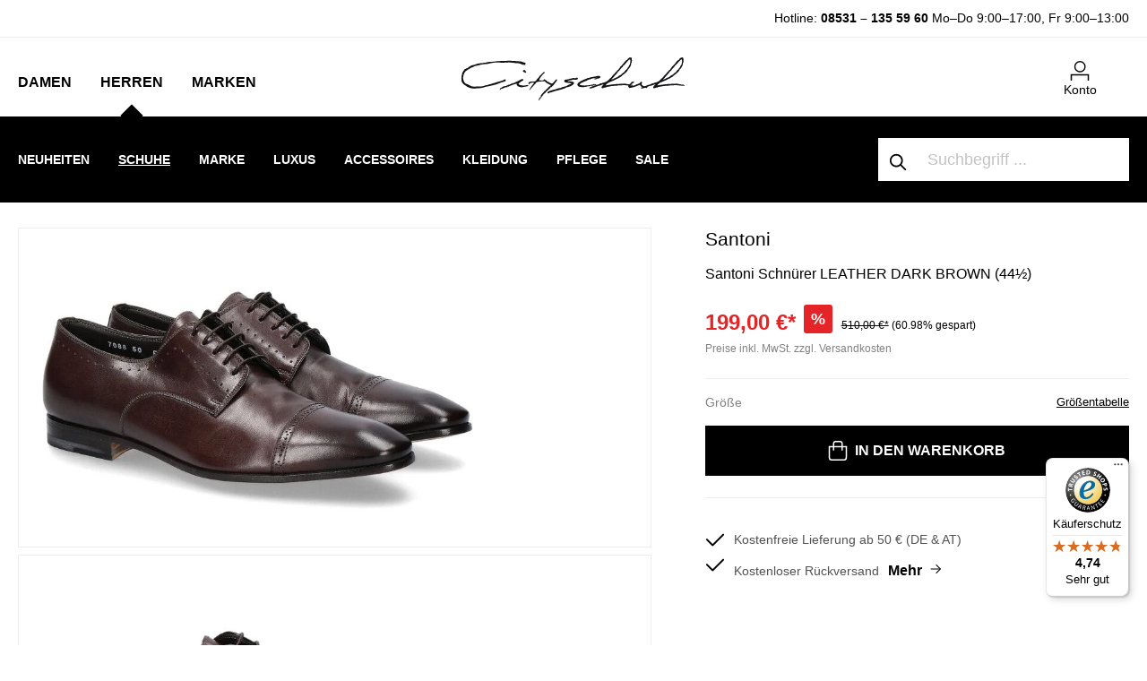

--- FILE ---
content_type: text/html; charset=UTF-8
request_url: https://www.cityschuh.com/santoni-schnuerer-leahter-dark-brown
body_size: 42863
content:

<!DOCTYPE html>

<html lang="de-DE"
      itemscope="itemscope"
      itemtype="https://schema.org/WebPage">

                            
    <head>
                                            <meta charset="utf-8">
            
            <script>
            let gtmIsTrackingProductClicks = Boolean(1), gtmContainerId = 'GTM-WSLX3GH', hasSWConsentSupport = Boolean(Number(1));
            window.wbmScriptIsSet = false;
        </script>
        <script type="text/javascript">
            window.dataLayer = window.dataLayer || [];
            window.dataLayer.push({"ecommerce":{"currencyCode":"EUR","detail":{"actionField":{"list":"Marke"},"products":[{"category":"Marke","price":199,"brand":"Santoni","id":"1389 00062SP445","name":"Santoni Schn\u00fcrer LEATHER DARK BROWN (44\u00bd)","variant":"44\u00bd"}]}},"google_tag_params":{"ecomm_prodid":"1389 00062SP445","ecomm_pagetype":"product"}});

                    </script>                <!-- WbmTagManagerEcomm Head Snippet Start -->
        <script id="wbmTagManger" type="text/javascript">
            function getCookie(name) {
                var cookieMatch = document.cookie.match(name + '=(.*?)(;|$)');
                return cookieMatch && decodeURI(cookieMatch[1]);
            }

            var gtmCookieSet = getCookie('wbm-tagmanager-enabled');
            
            var googleTag = function(w,d,s,l,i){w[l]=w[l]||[];w[l].push({'gtm.start':new Date().getTime(),event:'gtm.js'});var f=d.getElementsByTagName(s)[0],j=d.createElement(s),dl=l!='dataLayer'?'&l='+l:'';j.async=true;j.src='https://www.googletagmanager.com/gtm.js?id='+i+dl+'';f.parentNode.insertBefore(j,f);};
            

            if (hasSWConsentSupport && gtmCookieSet === null) {
                window.wbmGoogleTagmanagerId = gtmContainerId;
                window.wbmScriptIsSet = false;
                window.googleTag = googleTag;
            } else {
                window.wbmScriptIsSet = true;
                googleTag(window, document, 'script', 'dataLayer', gtmContainerId);
                googleTag = null;
            }
        </script><!-- WbmTagManagerEcomm Head Snippet End -->    
                 <meta name="viewport" content="width=device-width, initial-scale=1, maximum-scale=1, shrink-to-fit=no">

                            <meta name="author"
                      content=""/>
                <meta name="robots"
                      content="index,follow"/>
                <meta name="revisit-after"
                      content="15 days"/>
                <meta name="keywords"
                      content="Root - Kategorie, Herrenschuhe, Schnürer, Marke, Marken, Santoni, Santoni"/>
                <meta name="description"
                      content="Der dunkelbraune Schnürschuh von Santoni aus feinstem Leder begeistert durch schlichte Eleganz. Ausgestattet ist der Herrenschnürschuh mit einer Lederfütterung sowie einer feinen Ledersohle. Hergestellt werden Santoni Schuhe sehr gut per Handarbeit in..."/>
            
                    <meta property="og:type"
          content="product"/>
    <meta property="og:site_name"
          content="CitySchuh"/>
    <meta property="og:url"
          content="https://www.cityschuh.com/santoni-schnuerer-leather-dark-brown-44-5-44-5.html"/>
    <meta property="og:title"
          content="Santoni Schnürer LEATHER DARK BROWN (44½)"/>

    <meta property="og:description"
          content="Der dunkelbraune Schnürschuh von Santoni aus feinstem Leder begeistert durch schlichte Eleganz. Ausgestattet ist der Herrenschnürschuh mit einer Lederfütterung sowie einer feinen Ledersohle. Hergestellt werden Santoni Schuhe sehr gut per Handarbeit in..."/>
    <meta property="og:image"
          content="https://www.cityschuh.com/media/31/28/84/1680366836/santoni-derby-dark-brown-MCDU07088_138900062_1.jpg"/>

            <meta property="product:brand"
              content="Santoni"/>
    
            <meta property="product:price:amount"
          content="199"/>
    <meta property="product:price:currency"
          content="EUR"/>
    <meta property="product:product_link"
          content="https://www.cityschuh.com/santoni-schnuerer-leather-dark-brown-44-5-44-5.html"/>

    <meta name="twitter:card"
          content="product"/>
    <meta name="twitter:site"
          content="CitySchuh"/>
    <meta name="twitter:title"
          content="Santoni Schnürer LEATHER DARK BROWN (44½)"/>
    <meta name="twitter:description"
          content="Der dunkelbraune Schnürschuh von Santoni aus feinstem Leder begeistert durch schlichte Eleganz. Ausgestattet ist der Herrenschnürschuh mit einer Lederfütterung sowie einer feinen Ledersohle. Hergestellt werden Santoni Schuhe sehr gut per Handarbeit in..."/>
    <meta name="twitter:image"
          content="https://www.cityschuh.com/media/31/28/84/1680366836/santoni-derby-dark-brown-MCDU07088_138900062_1.jpg"/>


    

                            <meta itemprop="copyrightHolder"
                      content="CitySchuh"/>
                <meta itemprop="copyrightYear"
                      content=""/>
                <meta itemprop="isFamilyFriendly"
                      content="false"/>
                <meta itemprop="image"
                      content="https://www.cityschuh.com/media/b9/ca/46/1642419221/cityschuh.png"/>
            
                                                
    
                <style>
            .is-tanmar-infinite-scrolling.is-ctl-navigation .pagination-nav, .is-tanmar-infinite-scrolling.is-ctl-search .pagination-nav{
                display: none;
            }
        </style>
    
                    <link rel="shortcut icon"
                  href="https://www.cityschuh.com/media/55/27/3f/1702478506/favicon.ico">
        
                                <link rel="apple-touch-icon"
                  sizes="180x180"
                  href="https://www.cityschuh.com/media/55/27/3f/1702478506/favicon.ico">
                    
                            
                
                
    <link rel="canonical" href="https://www.cityschuh.com/santoni-schnuerer-leahter-dark-brown" />

                    <title itemprop="name">Santoni Schnürer LEATHER DARK BROWN (44½)</title>
        
            <link rel="preload" href="/bundles/cityschuh/font/jost/jost-v14-latin-ext_latin-300.woff2" as="font" type="font/woff2" crossorigin>
    <link rel="preload" href="/bundles/cityschuh/font/jost/jost-v14-latin-ext_latin-regular.woff2" as="font" type="font/woff2" crossorigin>
    <link rel="preload" href="/bundles/cityschuh/font/jost/jost-v14-latin-ext_latin-500.woff2" as="font" type="font/woff2" crossorigin>
    <link rel="preload" href="/bundles/cityschuh/font/jost/jost-v14-latin-ext_latin-600.woff2" as="font" type="font/woff2" crossorigin>
    <link rel="preload" href="/bundles/cityschuh/font/jost/jost-v14-latin-ext_latin-700.woff2" as="font" type="font/woff2" crossorigin>
    <link rel="preload" href="/bundles/cityschuh/font/jost/jost-v14-latin-ext_latin-800.woff2" as="font" type="font/woff2" crossorigin>
                                                                      <link rel="stylesheet"
                      href="https://www.cityschuh.com/theme/4790416a3ca92760bdd050f98dfc8b1d/css/all.css?1759876285587280">
                                    

      
                

                        <script>
        window.features = {"V6_5_0_0":false,"v6.5.0.0":false,"PERFORMANCE_TWEAKS":false,"performance.tweaks":false,"FEATURE_NEXT_1797":false,"feature.next.1797":false,"FEATURE_NEXT_16710":false,"feature.next.16710":false,"FEATURE_NEXT_13810":false,"feature.next.13810":false,"FEATURE_NEXT_13250":false,"feature.next.13250":false,"FEATURE_NEXT_17276":false,"feature.next.17276":false,"FEATURE_NEXT_16151":false,"feature.next.16151":false,"FEATURE_NEXT_16155":false,"feature.next.16155":false,"FEATURE_NEXT_19501":false,"feature.next.19501":false,"FEATURE_NEXT_15053":false,"feature.next.15053":false,"FEATURE_NEXT_18215":false,"feature.next.18215":false,"FEATURE_NEXT_15815":false,"feature.next.15815":false,"FEATURE_NEXT_14699":false,"feature.next.14699":false,"FEATURE_NEXT_15707":false,"feature.next.15707":false,"FEATURE_NEXT_14360":false,"feature.next.14360":false,"FEATURE_NEXT_15172":false,"feature.next.15172":false,"FEATURE_NEXT_14001":false,"feature.next.14001":false,"FEATURE_NEXT_7739":false,"feature.next.7739":false,"FEATURE_NEXT_16200":false,"feature.next.16200":false,"FEATURE_NEXT_13410":false,"feature.next.13410":false,"FEATURE_NEXT_15917":false,"feature.next.15917":false,"FEATURE_NEXT_15957":false,"feature.next.15957":false,"FEATURE_NEXT_13601":false,"feature.next.13601":false,"FEATURE_NEXT_16992":false,"feature.next.16992":false,"FEATURE_NEXT_7530":false,"feature.next.7530":false,"FEATURE_NEXT_16824":false,"feature.next.16824":false,"FEATURE_NEXT_16271":false,"feature.next.16271":false,"FEATURE_NEXT_15381":false,"feature.next.15381":false,"FEATURE_NEXT_17275":false,"feature.next.17275":false,"FEATURE_NEXT_17016":false,"feature.next.17016":false,"FEATURE_NEXT_16236":false,"feature.next.16236":false,"FEATURE_NEXT_16640":false,"feature.next.16640":false,"FEATURE_NEXT_17858":false,"feature.next.17858":false,"FEATURE_NEXT_6758":false,"feature.next.6758":false,"FEATURE_NEXT_19048":false,"feature.next.19048":false,"FEATURE_NEXT_19822":false,"feature.next.19822":false,"FEATURE_NEXT_18129":false,"feature.next.18129":false,"FEATURE_NEXT_19163":false,"feature.next.19163":false,"FEATURE_NEXT_18187":false,"feature.next.18187":false,"FEATURE_NEXT_17978":false,"feature.next.17978":false,"FEATURE_NEXT_11634":false,"feature.next.11634":false,"FEATURE_NEXT_21547":false,"feature.next.21547":false,"FEATURE_NEXT_22900":false,"feature.next.22900":false};
    </script>
        
                                                        
    
                
        	                    
            

	<link rel="preconnect" href="https://challenges.cloudflare.com" />
	<script src="https://challenges.cloudflare.com/turnstile/v0/api.js" async defer></script>

                
                                    <script>
                    window.useDefaultCookieConsent = true;
                </script>
                    
            </head>

    <body class="is-ctl-product is-act-index is-tanmar-infinite-scrolling ">

                                        <noscript>
                <iframe src="https://www.googletagmanager.com/ns.html?id=GTM-WSLX3GH"
                        height="0" width="0" style="display:none;visibility:hidden"></iframe>
            </noscript>
                            <noscript class="noscript-main">
                
    <div role="alert"
         class="alert alert-info alert-has-icon">
                                                        <span class="icon icon-info">
                        <svg xmlns="http://www.w3.org/2000/svg" xmlns:xlink="http://www.w3.org/1999/xlink" width="24" height="24" viewBox="0 0 24 24"><defs><path d="M12 7c.5523 0 1 .4477 1 1s-.4477 1-1 1-1-.4477-1-1 .4477-1 1-1zm1 9c0 .5523-.4477 1-1 1s-1-.4477-1-1v-5c0-.5523.4477-1 1-1s1 .4477 1 1v5zm11-4c0 6.6274-5.3726 12-12 12S0 18.6274 0 12 5.3726 0 12 0s12 5.3726 12 12zM12 2C6.4772 2 2 6.4772 2 12s4.4772 10 10 10 10-4.4772 10-10S17.5228 2 12 2z" id="icons-default-info" /></defs><use xlink:href="#icons-default-info" fill="#758CA3" fill-rule="evenodd" /></svg>
        </span>                                    
                    <div class="alert-content-container">
                                                    
                                    <div class="alert-content">
                                                    Um unseren Shop in vollem Umfang nutzen zu können, empfehlen wir Ihnen Javascript in Ihrem Browser zu aktivieren.
                                            </div>
                
                                                                </div>
            </div>
            </noscript>
        

                
    
                        
    <header class="header-main" data-flyout-menu="true">
        
            <script type="text/javascript">
                window.cityschuh_current_category = {};
                window.cityschuh_current_category.id = '46253da610c644ca906d4bb1c9a6a097';
                window.cityschuh_current_category.name = 'Schuhe';
                window.cityschuh_current_category.level = '3';
            </script>

                        <div class="search-holder d-sm-none">
            <div class="collapse" id="searchCollapse"></div>
        </div>
                    <div class="hotline-top-bar">
        <div class="container">
            <div class="row text-center text-md-right">
                <div class="col">
                    <p><span style="font-size:14px;">   Hotline: <a href="tel:+4985311355960">08531 – 135 59 60</a>   <span class="hours">Mo–Do 9:00–17:00, Fr 9:00–13:00</span> </span></p>
                </div>
            </div>
        </div>
    </div>
    
            <div class="header-wrapper">
            <div class="container">
                <div class="row">
                                            <div class="col-sm-4 col-lg-4 align-items-end d-flex">
                                <div class="main-navigation" data-default-category-id="">
                                        <nav class="nav main-navigation-menu"
                         itemscope="itemscope"
                         itemtype="http://schema.org/SiteNavigationElement">


                                                                                                                                                    
                                                                                                            <a class="nav-link main-navigation-link"
                                           href="https://www.cityschuh.com/Damen/"
                                           itemprop="url"
                                                                                            data-flyout-menu-trigger="f35d5f82706b423cbe8e8eef43d5521b"
                                                                                       title="Damen">
                                                <span itemprop="name">Damen</span>
                                        </a>
                                                                                                                                                                                                
                                                                                                            <a class="nav-link main-navigation-link is-open"
                                           href="https://www.cityschuh.com/Herren/"
                                           itemprop="url"
                                                                                            data-flyout-menu-trigger="06fc331500994e97ba8b186d980515ea"
                                                                                       title="Herren">
                                                <span itemprop="name">Herren</span>
                                        </a>
                                                                                                                                                                                                
                                                                                                            <a class="nav-link main-navigation-link"
                                           href="https://www.cityschuh.com/Marken/"
                                           itemprop="url"
                                                                                            data-flyout-menu-trigger="17ab3cafd22742f593a30d079884c69b"
                                                                                       title="Marken">
                                                <span itemprop="name">Marken</span>
                                        </a>
                                                                                                                                            </nav>
                            </div>
                        </div>
                    
                                            <div class="col-sm-4 col-lg-4 d-none d-sm-flex flex-wrap align-items-end justify-content-center">
                                <div class="header-logo-main">
                    <a class="header-logo-main-link"
               href="/"
               title="Zur Startseite wechseln">
                                    <picture>
                                                                            
                                                                            
                                                                                    <source srcset="https://www.cityschuh.com/media/b9/ca/46/1642419221/cityschuh.webp"
                                        alt="Zur Startseite wechseln"
                                        class="img-fluid header-logo-main-img"
                                        type="image/webp"
                                />
                                <img src="https://www.cityschuh.com/media/b9/ca/46/1642419221/cityschuh.png"
                                     alt="Zur Startseite wechseln"
                                     class="img-fluid header-logo-main-img"/>
                                                                        </picture>
                            </a>
            </div>
                        </div>
                    
                                            <div class="col-sm-4 col-lg-4 order-1 col-sm-auto order-sm-2 header-actions-col pl-0 pr-0 pl-sm-4 pr-sm-4">
                                                                            
                                                            <div class="mobile-header-wrapper row no-gutters justify-content-between justify-content-sm-end flex-nowrap flex-sm-wrap">
                                                                    <div class="col-auto d-sm-none menu-trigger">
                                        <div class="menu-button">
                                                                                            <button class="btn nav-main-toggle-btn header-actions-btn"
                                                        type="button"
                                                        data-offcanvas-menu="true"
                                                        aria-label="Menü">
                                                                                                            <span class="icon icon-cspack icon-cspack-menu-mobile icon-xl">
                        <svg xmlns="http://www.w3.org/2000/svg" width="32" height="32" viewBox="0 0 32 32">
    <defs>
        <style>.a{fill:none;}.b{font-size:10px;font-family:Jost-Medium, Jost;font-weight:500;}</style>
    </defs>
    <rect class="a" width="32" height="32"/>
    <g transform="translate(-667 -482.713)">
        <rect class="a" width="32" height="32" transform="translate(667 482.713)"/>
    </g>
    <rect width="20" height="1.5" transform="translate(6 6)"/>
    <rect width="10" height="1.5" transform="translate(6 11)"/>
    <text class="b" transform="translate(16 27)">
        <tspan x="-14.255" y="0">MENU</tspan>
    </text>
</svg>
        </span>                                                                                                    </button>
                                                                                    </div>
                                    </div>
                                
                                                                    <div class="col-auto d-sm-none">
                                        <div class="search-toggle">
                                            <button class="btn header-actions-btn search-toggle-btn js-search-toggle-btn collapsed"
                                                    type="button"
                                                    data-toggle="collapse"
                                                    data-target="#searchCollapse"
                                                    aria-expanded="false"
                                                    aria-controls="searchCollapse"
                                                    aria-label="Suchen">
                                                <span class="icon icon-search">
                        <svg xmlns="http://www.w3.org/2000/svg" xmlns:xlink="http://www.w3.org/1999/xlink" width="24" height="24" viewBox="0 0 24 24"><defs><path d="M10.0944 16.3199 4.707 21.707c-.3905.3905-1.0237.3905-1.4142 0-.3905-.3905-.3905-1.0237 0-1.4142L8.68 14.9056C7.6271 13.551 7 11.8487 7 10c0-4.4183 3.5817-8 8-8s8 3.5817 8 8-3.5817 8-8 8c-1.8487 0-3.551-.627-4.9056-1.6801zM15 16c3.3137 0 6-2.6863 6-6s-2.6863-6-6-6-6 2.6863-6 6 2.6863 6 6 6z" id="icons-default-search" /></defs><use xlink:href="#icons-default-search" fill="#758CA3" fill-rule="evenodd" /></svg>
        </span>                                            </button>
                                        </div>
                                    </div>
                                
                                                                    <div class="col-auto d-sm-none mobile-logo">
                                            <div class="header-logo-main">
                    <a class="header-logo-main-link"
               href="/"
               title="Zur Startseite wechseln">
                                    <picture>
                                                                            
                                                                            
                                                                                    <source srcset="https://www.cityschuh.com/media/b9/ca/46/1642419221/cityschuh.webp"
                                        alt="Zur Startseite wechseln"
                                        class="img-fluid header-logo-main-img"
                                        type="image/webp"
                                />
                                <img src="https://www.cityschuh.com/media/b9/ca/46/1642419221/cityschuh.png"
                                     alt="Zur Startseite wechseln"
                                     class="img-fluid header-logo-main-img"/>
                                                                        </picture>
                            </a>
            </div>
                                    </div>
                                
                                                                                    
                                    
                                                                    <div class="col-auto">
                                        <div class="account-menu">
                                                <div class="dropdown">
                    <button class="btn account-menu-btn header-actions-btn"
                    type="button"
                    id="accountWidget"
                    data-offcanvas-account-menu="true"
                    data-toggle="dropdown"
                    aria-haspopup="true"
                    aria-expanded="false"
                    aria-label="Mein Konto">
                <span class="icon icon-cspack icon-cspack-avatar">
                        <svg id="icons_my_account_my_account_black" data-name="icons/my_account/my_account_black" xmlns="http://www.w3.org/2000/svg" width="21.546" height="23.19" viewBox="0 0 21.546 23.19">
  <g id="Group_28" data-name="Group 28" transform="translate(-672.477 -487.123)">
    <g id="Group_27" data-name="Group 27">
      <g id="Group_25" data-name="Group 25">
        <path id="Path_36" data-name="Path 36" d="M694.023,510.313h-1.5v-6.068H673.977v6.068h-1.5v-7.568h21.546Z"/>
      </g>
      <g id="Group_26" data-name="Group 26">
        <path id="Path_37" data-name="Path 37" d="M683.455,500.623a6.75,6.75,0,1,1,6.75-6.75A6.757,6.757,0,0,1,683.455,500.623Zm0-12a5.25,5.25,0,1,0,5.25,5.25A5.256,5.256,0,0,0,683.455,488.623Z"/>
      </g>
    </g>
  </g>
</svg>

        </span>                <span class="text">Konto</span>
            </button>
        
                    <div class="dropdown-menu dropdown-menu-right account-menu-dropdown js-account-menu-dropdown"
                 aria-labelledby="accountWidget">
                

        
                    <button class="btn btn-block offcanvas-close js-offcanvas-close sticky-top">
                    <span class="icon icon-x icon-sm">
                        <svg xmlns="http://www.w3.org/2000/svg" xmlns:xlink="http://www.w3.org/1999/xlink" width="24" height="24" viewBox="0 0 24 24"><defs><path d="m10.5858 12-7.293-7.2929c-.3904-.3905-.3904-1.0237 0-1.4142.3906-.3905 1.0238-.3905 1.4143 0L12 10.5858l7.2929-7.293c.3905-.3904 1.0237-.3904 1.4142 0 .3905.3906.3905 1.0238 0 1.4143L13.4142 12l7.293 7.2929c.3904.3905.3904 1.0237 0 1.4142-.3906.3905-1.0238.3905-1.4143 0L12 13.4142l-7.2929 7.293c-.3905.3904-1.0237.3904-1.4142 0-.3905-.3906-.3905-1.0238 0-1.4143L10.5858 12z" id="icons-default-x" /></defs><use xlink:href="#icons-default-x" fill="#758CA3" fill-rule="evenodd" /></svg>
        </span>        
                    Menü schließen
            </button>

    
                    <div class="offcanvas-content-container">
                <div class="account-menu">
                                    <div class="dropdown-header account-menu-header">
                    Mein Konto
                </div>
                    
                                    <div class="account-menu-login">
                    <a href="/account/login"
                       title="Anmelden"
                       class="btn btn-primary account-menu-login-button">
                        Anmelden
                    </a>

                    <div class="account-menu-register">
                        oder <a href="/account/login"
                                                            title="registrieren">registrieren</a>
                    </div>
                </div>
                    
                    <div class="account-menu-links">
                    <div class="header-account-menu">
        <div class="card account-menu-inner">
                                        
                                                <div class="list-group list-group-flush account-aside-list-group">
                        
                                                                    <a href="/account"
                                   title="Übersicht"
                                   class="list-group-item list-group-item-action account-aside-item">
                                    Übersicht
                                </a>
                            
                                                            <a href="/account/profile"
                                   title="Persönliches Profil"
                                   class="list-group-item list-group-item-action account-aside-item">
                                    Persönliches Profil
                                </a>
                            
                                                            <a href="/account/address"
                                   title="Adressen"
                                   class="list-group-item list-group-item-action account-aside-item">
                                    Adressen
                                </a>
                            
                                                            <a href="/account/payment"
                                   title="Zahlungsarten"
                                   class="list-group-item list-group-item-action account-aside-item">
                                    Zahlungsarten
                                </a>
                            
                                                            <a href="/account/order"
                                   title="Bestellungen"
                                   class="list-group-item list-group-item-action account-aside-item">
                                    Bestellungen
                                </a>
                                                    
    
                 <a href="/account/data"
        title="Datenanforderung"
        class="list-group-item list-group-item-action account-aside-item">
        Datenanforderung
        </a>
        

    
                    </div>
                            
                                                </div>
    </div>
            </div>
            </div>
        </div>
                </div>
            </div>
                                        </div>
                                    </div>
                                
                                                                    <div class="col-auto d-none">
                                        <div class="wishlist-item">
                                                
            <span class="header-wishlist-icon">
            <span class="icon icon-heart">
                        <svg xmlns="http://www.w3.org/2000/svg" xmlns:xlink="http://www.w3.org/1999/xlink" width="24" height="24" viewBox="0 0 24 24"><defs><path d="M20.0139 12.2998c1.8224-1.8224 1.8224-4.7772 0-6.5996-1.8225-1.8225-4.7772-1.8225-6.5997 0L12 7.1144l-1.4142-1.4142c-1.8225-1.8225-4.7772-1.8225-6.5997 0-1.8224 1.8224-1.8224 4.7772 0 6.5996l7.519 7.519a.7.7 0 0 0 .9899 0l7.5189-7.519zm1.4142 1.4142-7.519 7.519c-1.0543 1.0544-2.7639 1.0544-3.8183 0L2.572 13.714c-2.6035-2.6035-2.6035-6.8245 0-9.428 2.6035-2.6035 6.8246-2.6035 9.4281 0 2.6035-2.6035 6.8246-2.6035 9.428 0 2.6036 2.6035 2.6036 6.8245 0 9.428z" id="icons-default-heart" /></defs><use xlink:href="#icons-default-heart" fill="#758CA3" fill-rule="evenodd" /></svg>
        </span>        </span>
    
        
    
    <span class="badge badge-primary header-wishlist-badge"
          id="wishlist-basket"
          data-wishlist-storage="true"
          data-wishlist-storage-options="{&quot;listPath&quot;:&quot;\/wishlist\/list&quot;,&quot;mergePath&quot;:&quot;\/wishlist\/merge&quot;,&quot;tokenMergePath&quot;:&quot;b9108bb80af3e8a61234d.lG4Uv7NLZfY3u1MedgOnD3LgjwZFNGU3vHxC6jbgRUE.wz536It8U5Nm9zRwPDrrayHS42UABFZC0R1z3lDXcxXlA1LF13Iglw6IBg&quot;,&quot;pageletPath&quot;:&quot;\/wishlist\/merge\/pagelet&quot;,&quot;tokenPageletPath&quot;:&quot;dbdb4c1eb5c143abde68eb6.9mF7UbXT-GaEiV8Grxn3SIlRxdZdN63s9sYac5AbJ7c.pytNGMGrp1P28Cs06W2GIcwAt7BqA_XflYp1QcRQftq6Fk4a2qKeFufEGg&quot;}"
          data-wishlist-widget="true"
          data-wishlist-widget-options="{&quot;showCounter&quot;:true}"
    ></span>
                                        </div>
                                    </div>
                                
                                                                    <div class="col-auto">
                                        <div class="header-cart">
                                            <a class="btn header-cart-btn header-actions-btn"
                                               href="/checkout/cart"
                                               data-cart-widget="true"
                                               title="Warenkorb"
                                               aria-label="Warenkorb">
                                                    <span class="header-cart-icon">
        <span class="icon icon-cspack icon-cspack-bag">
                        <svg id="icons_cart_cart_black" data-name="icons/cart/cart_black" xmlns="http://www.w3.org/2000/svg" width="20.524" height="22.081" viewBox="0 0 20.524 22.081">
  <g id="Group_33" data-name="Group 33" transform="translate(-746.738 -487.672)">
    <g id="Group_32" data-name="Group 32">
      <g id="Group_30" data-name="Group 30">
        <path id="Path_38" data-name="Path 38" d="M763.828,509.753H750.172a3.437,3.437,0,0,1-3.434-3.432V493.366h20.524v12.955A3.437,3.437,0,0,1,763.828,509.753Zm-15.59-14.887v11.455a1.935,1.935,0,0,0,1.934,1.932h13.656a1.935,1.935,0,0,0,1.934-1.932V494.866Z"/>
      </g>
      <g id="Group_31" data-name="Group 31">
        <path id="Path_39" data-name="Path 39" d="M762.522,498.394h-1.5v-7.6a1.625,1.625,0,0,0-1.622-1.623h-4.8a1.625,1.625,0,0,0-1.622,1.623v7.6h-1.5v-7.6a3.126,3.126,0,0,1,3.122-3.123h4.8a3.126,3.126,0,0,1,3.122,3.123Z"/>
      </g>
    </g>
  </g>
</svg>

        </span>    </span>

    <span class="text">Warenkorb </span>

    
                                                </a>
                                        </div>
                                    </div>
                                                            </div>
                        </div>
                                    </div>
            </div>
        </div>
    
            <div class="navigation-wrapper">
            <div class="container">
                <div class="row">
                                            <div class="nav-inner-wrapper col-sm-8 col-lg-9">
                                                                            <div class="nav-main">
                                                                                <div class="main-navigation-sub">
                                                                                                                                                                                                                                

                                                <div class="navigation-flyouts-custom">
                                                                                                                                                                        <div class="navigation-flyout-custom "
                                                 data-flyout-menu-id="f35d5f82706b423cbe8e8eef43d5521b" data-menu-name="damen">
                                                                                                    
                                        <div class="navigation-inline-content">
                                    <div class="navigation-inline-categories">
                                                        
                                    
    <div class="mow navigation-flyout-categories is-level-0">
                                            
                                            <div class="inline-lvl-2  ">
                                                                        <a class="nav-item nav-link navigation-flyout-link is-level-0 "
                               href="https://www.cityschuh.com/damenschuhe/featured"
                               itemprop="url"
                               data-item-id="15dcd11c4b1445f19d2bd896db3a7aa5"
                                                                            data-flyout-gbmenu-trigger="15dcd11c4b1445f19d2bd896db3a7aa5"
                                                                   title="Neuheiten">
                                <span itemprop="name">Neuheiten</span>
                            </a>
                                            
                                                                            
                        
    <div class="navigation-flyout-categories is-level-1">
            </div>
                                                            </div>
                                                        
                                                                                <div class="inline-lvl-2   has-sub ">
                                                                        <a class="nav-item nav-link navigation-flyout-link is-level-0 "
                               href="https://www.cityschuh.com/damenschuhe"
                               itemprop="url"
                               data-item-id="831889ea3e1e40688ab2867cc01095e5"
                                                                            data-flyout-gbmenu-trigger="831889ea3e1e40688ab2867cc01095e5"
                                                                   title="Schuhe">
                                <span itemprop="name">Schuhe</span>
                            </a>
                                            
                                                                            
                        
    <div class="navigation-flyout-categories is-level-1">
                                            
                                            <div class="inline-lvl-3  ">
                                                                        <a class="nav-item nav-link navigation-flyout-link is-level-1 "
                               href="https://www.cityschuh.com/damenschuhe/sneakers"
                               itemprop="url"
                               data-item-id="b7b68e64b2fb424c82e92a448e592249"
                                                                   title="Sneaker">
                                <span itemprop="name">Sneaker</span>
                            </a>
                                            
                                                                            
                        
    <div class="navigation-flyout-categories is-level-2">
            </div>
                                                            </div>
                                                        
                                            <div class="inline-lvl-3  ">
                                                                        <a class="nav-item nav-link navigation-flyout-link is-level-1 "
                               href="https://www.cityschuh.com/damenschuhe/ballerinas"
                               itemprop="url"
                               data-item-id="e06b9475e4dc448fa067d4b0e7bc1c4b"
                                                                   title="Ballerinas">
                                <span itemprop="name">Ballerinas</span>
                            </a>
                                            
                                                                            
                        
    <div class="navigation-flyout-categories is-level-2">
            </div>
                                                            </div>
                                                        
                                            <div class="inline-lvl-3  ">
                                                                        <a class="nav-item nav-link navigation-flyout-link is-level-1 "
                               href="https://www.cityschuh.com/damenschuhe/pumps"
                               itemprop="url"
                               data-item-id="51130f49054d434383ac1ea52d16ba5f"
                                                                   title="Pumps">
                                <span itemprop="name">Pumps</span>
                            </a>
                                            
                                                                            
                        
    <div class="navigation-flyout-categories is-level-2">
            </div>
                                                            </div>
                                                        
                                            <div class="inline-lvl-3  ">
                                                                        <a class="nav-item nav-link navigation-flyout-link is-level-1 "
                               href="https://www.cityschuh.com/damenschuhe/slipper"
                               itemprop="url"
                               data-item-id="7b9fd012334b4fa9b914a9e88218701d"
                                                                   title="Slipper">
                                <span itemprop="name">Slipper</span>
                            </a>
                                            
                                                                            
                        
    <div class="navigation-flyout-categories is-level-2">
            </div>
                                                            </div>
                                                        
                                            <div class="inline-lvl-3  ">
                                                                        <a class="nav-item nav-link navigation-flyout-link is-level-1 "
                               href="https://www.cityschuh.com/damenschuhe/pantoletten"
                               itemprop="url"
                               data-item-id="4b4bf812556542d298aa8baab6a72e08"
                                                                   title="Pantoletten">
                                <span itemprop="name">Pantoletten</span>
                            </a>
                                            
                                                                            
                        
    <div class="navigation-flyout-categories is-level-2">
            </div>
                                                            </div>
                                                        
                                            <div class="inline-lvl-3  ">
                                                                        <a class="nav-item nav-link navigation-flyout-link is-level-1 "
                               href="https://www.cityschuh.com/damenschuhe/sandalen"
                               itemprop="url"
                               data-item-id="c004c064a1de4eda8407b7968a2d7ea4"
                                                                   title="Sandalen">
                                <span itemprop="name">Sandalen</span>
                            </a>
                                            
                                                                            
                        
    <div class="navigation-flyout-categories is-level-2">
            </div>
                                                            </div>
                                                        
                                            <div class="inline-lvl-3  ">
                                                                        <a class="nav-item nav-link navigation-flyout-link is-level-1 "
                               href="https://www.cityschuh.com/damenschuhe/trotteur"
                               itemprop="url"
                               data-item-id="0bec088ea5d54c1594dfd89aead3c56e"
                                                                   title="Trotteur">
                                <span itemprop="name">Trotteur</span>
                            </a>
                                            
                                                                            
                        
    <div class="navigation-flyout-categories is-level-2">
            </div>
                                                            </div>
                                                        
                                            <div class="inline-lvl-3  ">
                                                                        <a class="nav-item nav-link navigation-flyout-link is-level-1 "
                               href="https://www.cityschuh.com/damenschuhe/espadrilles"
                               itemprop="url"
                               data-item-id="ce3ec6a1f8974093a1b128b4f5989f76"
                                                                   title="Espadrilles">
                                <span itemprop="name">Espadrilles</span>
                            </a>
                                            
                                                                            
                        
    <div class="navigation-flyout-categories is-level-2">
            </div>
                                                            </div>
                                                        
                                            <div class="inline-lvl-3  ">
                                                                        <a class="nav-item nav-link navigation-flyout-link is-level-1 "
                               href="https://www.cityschuh.com/damenschuhe/hausschuhe"
                               itemprop="url"
                               data-item-id="ce2d5c5d4a724e88a0a5fc20cc68e345"
                                                                   title="Hausschuhe">
                                <span itemprop="name">Hausschuhe</span>
                            </a>
                                            
                                                                            
                        
    <div class="navigation-flyout-categories is-level-2">
            </div>
                                                            </div>
                                                        
                                            <div class="inline-lvl-3  ">
                                                                        <a class="nav-item nav-link navigation-flyout-link is-level-1 "
                               href="https://www.cityschuh.com/damenschuhe/schnurschuhe"
                               itemprop="url"
                               data-item-id="c9cdcd75455e4bc892265679a75920c0"
                                                                   title="Schnürschuhe">
                                <span itemprop="name">Schnürschuhe</span>
                            </a>
                                            
                                                                            
                        
    <div class="navigation-flyout-categories is-level-2">
            </div>
                                                            </div>
                                                        
                                            <div class="inline-lvl-3  ">
                                                                        <a class="nav-item nav-link navigation-flyout-link is-level-1 "
                               href="https://www.cityschuh.com/damenschuhe/mokassin"
                               itemprop="url"
                               data-item-id="7a70d645b60e42d4a7bcfe3aa7ae1a7e"
                                                                   title="Mokassin">
                                <span itemprop="name">Mokassin</span>
                            </a>
                                            
                                                                            
                        
    <div class="navigation-flyout-categories is-level-2">
            </div>
                                                            </div>
                                                        
                                            <div class="inline-lvl-3  ">
                                                                        <a class="nav-item nav-link navigation-flyout-link is-level-1 "
                               href="https://www.cityschuh.com/damenschuhe/peeptoes"
                               itemprop="url"
                               data-item-id="48223048d06940cf87cb785937df2209"
                                                                   title="Peeptoes">
                                <span itemprop="name">Peeptoes</span>
                            </a>
                                            
                                                                            
                        
    <div class="navigation-flyout-categories is-level-2">
            </div>
                                                            </div>
                                                        
                                            <div class="inline-lvl-3  ">
                                                                        <a class="nav-item nav-link navigation-flyout-link is-level-1 "
                               href="https://www.cityschuh.com/damenschuhe/trachtenschuhe"
                               itemprop="url"
                               data-item-id="03af2c4e0d654df8a9158f611fbd83ed"
                                                                   title="Dirndl Schuhe">
                                <span itemprop="name">Dirndl Schuhe</span>
                            </a>
                                            
                                                                            
                        
    <div class="navigation-flyout-categories is-level-2">
            </div>
                                                            </div>
                                                        
                                            <div class="inline-lvl-3  ">
                                                                        <a class="nav-item nav-link navigation-flyout-link is-level-1 "
                               href="https://www.cityschuh.com/damenschuhe/stiefeletten"
                               itemprop="url"
                               data-item-id="d7ce6287d3ae45d9a17eb9506429ce86"
                                                                   title="Stiefeletten">
                                <span itemprop="name">Stiefeletten</span>
                            </a>
                                            
                                                                            
                        
    <div class="navigation-flyout-categories is-level-2">
            </div>
                                                            </div>
                                                        
                                            <div class="inline-lvl-3  ">
                                                                        <a class="nav-item nav-link navigation-flyout-link is-level-1 "
                               href="https://www.cityschuh.com/damenschuhe/wedges"
                               itemprop="url"
                               data-item-id="18d3d5edb16b46db8c9d5891e219c1e6"
                                                                   title="Keilschuhe">
                                <span itemprop="name">Keilschuhe</span>
                            </a>
                                            
                                                                            
                        
    <div class="navigation-flyout-categories is-level-2">
            </div>
                                                            </div>
                                                        
                                            <div class="inline-lvl-3  ">
                                                                        <a class="nav-item nav-link navigation-flyout-link is-level-1 "
                               href="https://www.cityschuh.com/damenschuhe/fellstiefel"
                               itemprop="url"
                               data-item-id="0b87c543e98d4091b71de00675a93586"
                                                                   title="Fellstiefel">
                                <span itemprop="name">Fellstiefel</span>
                            </a>
                                            
                                                                            
                        
    <div class="navigation-flyout-categories is-level-2">
            </div>
                                                            </div>
                                                        
                                            <div class="inline-lvl-3  ">
                                                                        <a class="nav-item nav-link navigation-flyout-link is-level-1 "
                               href="https://www.cityschuh.com/damenschuhe/stiefel"
                               itemprop="url"
                               data-item-id="c9bdc56453674659b9d2588ac4a75bb3"
                                                                   title="Stiefel">
                                <span itemprop="name">Stiefel</span>
                            </a>
                                            
                                                                            
                        
    <div class="navigation-flyout-categories is-level-2">
            </div>
                                                            </div>
                                                        
                                            <div class="inline-lvl-3  ">
                                                                        <a class="nav-item nav-link navigation-flyout-link is-level-1 "
                               href="https://www.cityschuh.com/damenschuhe/warmfutter"
                               itemprop="url"
                               data-item-id="e50c410fd8274e3e8a4b0869221031c3"
                                                                   title="Warmfutter">
                                <span itemprop="name">Warmfutter</span>
                            </a>
                                            
                                                                            
                        
    <div class="navigation-flyout-categories is-level-2">
            </div>
                                                            </div>
                                                        
                                            <div class="inline-lvl-3  ">
                                                                        <a class="nav-item nav-link navigation-flyout-link is-level-1 "
                               href="https://www.cityschuh.com/damenschuhe/booties"
                               itemprop="url"
                               data-item-id="19d136c5a27e41efa906c35b0d64420b"
                                                                   title="Booties">
                                <span itemprop="name">Booties</span>
                            </a>
                                            
                                                                            
                        
    <div class="navigation-flyout-categories is-level-2">
            </div>
                                                            </div>
                                                        
                                            <div class="inline-lvl-3  ">
                                                                        <a class="nav-item nav-link navigation-flyout-link is-level-1 "
                               href="https://www.cityschuh.com/damenschuhe/golfschuhe"
                               itemprop="url"
                               data-item-id="c0a08813a6a4487290ba42779af78e2d"
                                                                   title="Golfschuhe">
                                <span itemprop="name">Golfschuhe</span>
                            </a>
                                            
                                                                            
                        
    <div class="navigation-flyout-categories is-level-2">
            </div>
                                                            </div>
                                                        
                                            <div class="inline-lvl-3  ">
                                                                        <a class="nav-item nav-link navigation-flyout-link is-level-1 "
                               href="https://www.cityschuh.com/damenschuhe/plateauschuhe"
                               itemprop="url"
                               data-item-id="68286978c1904071afc7a3ea2123e826"
                                                                   title="Plateauschuhe">
                                <span itemprop="name">Plateauschuhe</span>
                            </a>
                                            
                                                                            
                        
    <div class="navigation-flyout-categories is-level-2">
            </div>
                                                            </div>
                        </div>
                                                            </div>
                                                        
                                            <div class="inline-lvl-2  ">
                                                                        <a class="nav-item nav-link navigation-flyout-link is-level-0 "
                               href="/Marken/"
                               itemprop="url"
                               data-item-id="5691838721d2423a9d7ced9a76a7e5ea"
                                                                            data-flyout-gbmenu-trigger="5691838721d2423a9d7ced9a76a7e5ea"
                                                                   title="Marken">
                                <span itemprop="name">Marken</span>
                            </a>
                                            
                                                                            
                        
    <div class="navigation-flyout-categories is-level-1">
            </div>
                                                            </div>
                                                        
                                            <div class="inline-lvl-2  ">
                                                                        <a class="nav-item nav-link navigation-flyout-link is-level-0 "
                               href="https://www.cityschuh.com/luxus/damenschuhe"
                               itemprop="url"
                               data-item-id="909e97c1dcd144f2892ebad03bb78d80"
                                                                            data-flyout-gbmenu-trigger="909e97c1dcd144f2892ebad03bb78d80"
                                                                   title="Luxus">
                                <span itemprop="name">Luxus</span>
                            </a>
                                            
                                                                            
                        
    <div class="navigation-flyout-categories is-level-1">
            </div>
                                                            </div>
                                                        
                                                                                <div class="inline-lvl-2   has-sub ">
                                                                        <a class="nav-item nav-link navigation-flyout-link is-level-0 "
                               href="https://www.cityschuh.com/kleidung/damen"
                               itemprop="url"
                               data-item-id="c47a29262b724a7db20eb775bb3b29fc"
                                                                            data-flyout-gbmenu-trigger="c47a29262b724a7db20eb775bb3b29fc"
                                                                   title="Kleidung">
                                <span itemprop="name">Kleidung</span>
                            </a>
                                            
                                                                            
                        
    <div class="navigation-flyout-categories is-level-1">
                                            
                                            <div class="inline-lvl-3  ">
                                                                        <a class="nav-item nav-link navigation-flyout-link is-level-1 "
                               href="https://www.cityschuh.com/Damen/Kleidung/Hosen/"
                               itemprop="url"
                               data-item-id="fc3bc70ff96f45f799bf59ddc8fecfaf"
                                                                   title="Hosen">
                                <span itemprop="name">Hosen</span>
                            </a>
                                            
                                                                            
                        
    <div class="navigation-flyout-categories is-level-2">
            </div>
                                                            </div>
                                                        
                                            <div class="inline-lvl-3  ">
                                                                        <a class="nav-item nav-link navigation-flyout-link is-level-1 "
                               href="https://www.cityschuh.com/Damen/Kleidung/Jeans/"
                               itemprop="url"
                               data-item-id="56ac0a84d0a541dda570ee445d0b7299"
                                                                   title="Jeans">
                                <span itemprop="name">Jeans</span>
                            </a>
                                            
                                                                            
                        
    <div class="navigation-flyout-categories is-level-2">
            </div>
                                                            </div>
                                                        
                                            <div class="inline-lvl-3  ">
                                                                        <a class="nav-item nav-link navigation-flyout-link is-level-1 "
                               href="https://www.cityschuh.com/Damen/Kleidung/Pullover/"
                               itemprop="url"
                               data-item-id="6fb3a5d3f7ad42019eb20df68eee9e86"
                                                                   title="Pullover">
                                <span itemprop="name">Pullover</span>
                            </a>
                                            
                                                                            
                        
    <div class="navigation-flyout-categories is-level-2">
            </div>
                                                            </div>
                                                        
                                            <div class="inline-lvl-3  ">
                                                                        <a class="nav-item nav-link navigation-flyout-link is-level-1 "
                               href="https://www.cityschuh.com/Damen/Kleidung/Blusen/"
                               itemprop="url"
                               data-item-id="6715e6f5355349db8bd838e90e99e2b2"
                                                                   title="Blusen">
                                <span itemprop="name">Blusen</span>
                            </a>
                                            
                                                                            
                        
    <div class="navigation-flyout-categories is-level-2">
            </div>
                                                            </div>
                                                        
                                            <div class="inline-lvl-3  ">
                                                                        <a class="nav-item nav-link navigation-flyout-link is-level-1 "
                               href="https://www.cityschuh.com/Damen/Kleidung/Shirts-Tops/"
                               itemprop="url"
                               data-item-id="fe872018c30f46cdb9a4dcf0ff149398"
                                                                   title="Shirts &amp; Tops">
                                <span itemprop="name">Shirts &amp; Tops</span>
                            </a>
                                            
                                                                            
                        
    <div class="navigation-flyout-categories is-level-2">
            </div>
                                                            </div>
                                                        
                                            <div class="inline-lvl-3  ">
                                                                        <a class="nav-item nav-link navigation-flyout-link is-level-1 "
                               href="https://www.cityschuh.com/kleidung/damen/lederjacken"
                               itemprop="url"
                               data-item-id="b9f37d4a4d8e4f5c8a2bb9fe7d75d8c9"
                                                                   title="Jacken">
                                <span itemprop="name">Jacken</span>
                            </a>
                                            
                                                                            
                        
    <div class="navigation-flyout-categories is-level-2">
            </div>
                                                            </div>
                                                        
                                            <div class="inline-lvl-3  ">
                                                                        <a class="nav-item nav-link navigation-flyout-link is-level-1 "
                               href="https://www.cityschuh.com/accessoires/wolford-strumpfhosen"
                               itemprop="url"
                               data-item-id="26ade1eb70a348d286b7bcabc417b087"
                                                                   title="Strumpfhosen">
                                <span itemprop="name">Strumpfhosen</span>
                            </a>
                                            
                                                                            
                        
    <div class="navigation-flyout-categories is-level-2">
            </div>
                                                            </div>
                                                        
                                            <div class="inline-lvl-3  ">
                                                                        <a class="nav-item nav-link navigation-flyout-link is-level-1 "
                               href="https://www.cityschuh.com/Damen/Kleidung/Muetzen/"
                               itemprop="url"
                               data-item-id="054a7fa95a5346c9a5f53a4b597249ac"
                                                                   title="Mützen">
                                <span itemprop="name">Mützen</span>
                            </a>
                                            
                                                                            
                        
    <div class="navigation-flyout-categories is-level-2">
            </div>
                                                            </div>
                                                        
                                            <div class="inline-lvl-3  ">
                                                                        <a class="nav-item nav-link navigation-flyout-link is-level-1 "
                               href="https://www.cityschuh.com/accessoires/socken"
                               itemprop="url"
                               data-item-id="6a46213f4aef4d93a5e8dcc4dc577f9d"
                                                                   title="Socken">
                                <span itemprop="name">Socken</span>
                            </a>
                                            
                                                                            
                        
    <div class="navigation-flyout-categories is-level-2">
            </div>
                                                            </div>
                        </div>
                                                            </div>
                                                        
                                                                                <div class="inline-lvl-2   has-sub ">
                                                                        <a class="nav-item nav-link navigation-flyout-link is-level-0 "
                               href="https://www.cityschuh.com/accessoires"
                               itemprop="url"
                               data-item-id="e73b58a3526b4962883bd2617d25e724"
                                                                            data-flyout-gbmenu-trigger="e73b58a3526b4962883bd2617d25e724"
                                                                   title="Accessoires">
                                <span itemprop="name">Accessoires</span>
                            </a>
                                            
                                                                            
                        
    <div class="navigation-flyout-categories is-level-1">
                                            
                                            <div class="inline-lvl-3  ">
                                                                        <a class="nav-item nav-link navigation-flyout-link is-level-1 "
                               href="https://www.cityschuh.com/accessoires/tucher"
                               itemprop="url"
                               data-item-id="6adba2686a0f4a1d949be524b90ed8e9"
                                                                   title="Tücher &amp; Schals">
                                <span itemprop="name">Tücher &amp; Schals</span>
                            </a>
                                            
                                                                            
                        
    <div class="navigation-flyout-categories is-level-2">
            </div>
                                                            </div>
                                                        
                                            <div class="inline-lvl-3  ">
                                                                        <a class="nav-item nav-link navigation-flyout-link is-level-1 "
                               href="https://www.cityschuh.com/accessoires/regenschirme"
                               itemprop="url"
                               data-item-id="062212c15ca84b05926aaa1b289a79d5"
                                                                   title="Regenschirme">
                                <span itemprop="name">Regenschirme</span>
                            </a>
                                            
                                                                            
                        
    <div class="navigation-flyout-categories is-level-2">
            </div>
                                                            </div>
                                                        
                                            <div class="inline-lvl-3  ">
                                                                        <a class="nav-item nav-link navigation-flyout-link is-level-1 "
                               href="https://www.cityschuh.com/accessoires/schmuck/armbaender"
                               itemprop="url"
                               data-item-id="696c7cc7887e42a7aad046ceb42c8c10"
                                                                   title="Schmuck">
                                <span itemprop="name">Schmuck</span>
                            </a>
                                            
                                                                            
                        
    <div class="navigation-flyout-categories is-level-2">
            </div>
                                                            </div>
                                                        
                                            <div class="inline-lvl-3  ">
                                                                        <a class="nav-item nav-link navigation-flyout-link is-level-1 "
                               href="https://www.cityschuh.com/accessoires/gurtel"
                               itemprop="url"
                               data-item-id="83e0276a08dc467b8fda0f6222daf585"
                                                                   title="Gürtel">
                                <span itemprop="name">Gürtel</span>
                            </a>
                                            
                                                                            
                        
    <div class="navigation-flyout-categories is-level-2">
            </div>
                                                            </div>
                                                        
                                            <div class="inline-lvl-3  ">
                                                                        <a class="nav-item nav-link navigation-flyout-link is-level-1 "
                               href="https://www.cityschuh.com/accessoires/golf-handschuhe"
                               itemprop="url"
                               data-item-id="983c5a8ae5654176a48b2d4eb3b870f4"
                                                                   title="Handschuhe">
                                <span itemprop="name">Handschuhe</span>
                            </a>
                                            
                                                                            
                        
    <div class="navigation-flyout-categories is-level-2">
            </div>
                                                            </div>
                                                        
                                            <div class="inline-lvl-3  ">
                                                                        <a class="nav-item nav-link navigation-flyout-link is-level-1 "
                               href="https://www.cityschuh.com/accessoires/kleinlederwaren/geldboersen"
                               itemprop="url"
                               data-item-id="cf2ab9c7965d47adbe8eb300bfc983bf"
                                                                   title="Geldbörsen">
                                <span itemprop="name">Geldbörsen</span>
                            </a>
                                            
                                                                            
                        
    <div class="navigation-flyout-categories is-level-2">
            </div>
                                                            </div>
                                                        
                                                                                <div class="inline-lvl-3   has-sub ">
                                                                        <a class="nav-item nav-link navigation-flyout-link is-level-1 "
                               href="https://www.cityschuh.com/taschen"
                               itemprop="url"
                               data-item-id="e09c4e7d20d94c87996a98819e91e051"
                                                                            data-flyout-gbmenu-trigger="e09c4e7d20d94c87996a98819e91e051"
                                                                   title="Taschen">
                                <span itemprop="name">Taschen</span>
                            </a>
                                            
                                                                            
                        
    <div class="navigation-flyout-categories is-level-2">
                                            
                                            <div class="inline-lvl-3  ">
                                                                        <a class="nav-item nav-link navigation-flyout-link is-level-2 "
                               href="https://www.cityschuh.com/taschen/abendtaschen"
                               itemprop="url"
                               data-item-id="6116b5c48026475abee3dbb2628a559f"
                                                                   title="Abendtaschen">
                                <span itemprop="name">Abendtaschen</span>
                            </a>
                                            
                                                                            
                        
    <div class="navigation-flyout-categories is-level-3">
            </div>
                                                            </div>
                                                        
                                            <div class="inline-lvl-3  ">
                                                                        <a class="nav-item nav-link navigation-flyout-link is-level-2 "
                               href="https://www.cityschuh.com/taschen/beuteltaschen"
                               itemprop="url"
                               data-item-id="4a0b465ec893421a9aac6e47babc8a7b"
                                                                   title="Beuteltaschen">
                                <span itemprop="name">Beuteltaschen</span>
                            </a>
                                            
                                                                            
                        
    <div class="navigation-flyout-categories is-level-3">
            </div>
                                                            </div>
                                                        
                                            <div class="inline-lvl-3  ">
                                                                        <a class="nav-item nav-link navigation-flyout-link is-level-2 "
                               href="https://www.cityschuh.com/taschen/python-taschen"
                               itemprop="url"
                               data-item-id="8ef15ac0fe6b4e819a11bcfdabdfa345"
                                                                   title="Python Taschen">
                                <span itemprop="name">Python Taschen</span>
                            </a>
                                            
                                                                            
                        
    <div class="navigation-flyout-categories is-level-3">
            </div>
                                                            </div>
                                                        
                                            <div class="inline-lvl-3  ">
                                                                        <a class="nav-item nav-link navigation-flyout-link is-level-2 "
                               href="https://www.cityschuh.com/taschen/clutches"
                               itemprop="url"
                               data-item-id="b02e70945c664c768b2687f4805fe08f"
                                                                   title="Clutches">
                                <span itemprop="name">Clutches</span>
                            </a>
                                            
                                                                            
                        
    <div class="navigation-flyout-categories is-level-3">
            </div>
                                                            </div>
                                                        
                                            <div class="inline-lvl-3  ">
                                                                        <a class="nav-item nav-link navigation-flyout-link is-level-2 "
                               href="https://www.cityschuh.com/taschen/kosmetiktaschen"
                               itemprop="url"
                               data-item-id="3008b47bc38d475e9603f7b04f9d5b4d"
                                                                   title="Kosmetiktaschen">
                                <span itemprop="name">Kosmetiktaschen</span>
                            </a>
                                            
                                                                            
                        
    <div class="navigation-flyout-categories is-level-3">
            </div>
                                                            </div>
                                                        
                                            <div class="inline-lvl-3  ">
                                                                        <a class="nav-item nav-link navigation-flyout-link is-level-2 "
                               href="https://www.cityschuh.com/taschen/shopper"
                               itemprop="url"
                               data-item-id="b41a5f511c4543969498324fd01f528d"
                                                                   title="Shopper">
                                <span itemprop="name">Shopper</span>
                            </a>
                                            
                                                                            
                        
    <div class="navigation-flyout-categories is-level-3">
            </div>
                                                            </div>
                                                        
                                            <div class="inline-lvl-3  ">
                                                                        <a class="nav-item nav-link navigation-flyout-link is-level-2 "
                               href="https://www.cityschuh.com/taschen/umhangetaschen"
                               itemprop="url"
                               data-item-id="603cbb8b2cec4c6f98a51ce3f4b99787"
                                                                   title="Umhängetaschen">
                                <span itemprop="name">Umhängetaschen</span>
                            </a>
                                            
                                                                            
                        
    <div class="navigation-flyout-categories is-level-3">
            </div>
                                                            </div>
                        </div>
                                                            </div>
                                                        
                                            <div class="inline-lvl-3  ">
                                                                        <a class="nav-item nav-link navigation-flyout-link is-level-1 "
                               href="https://www.cityschuh.com/accessoires/schuhanzieher"
                               itemprop="url"
                               data-item-id="ef3c6d136c2f44409648c4095115352b"
                                                                   title="Schuhanzieher">
                                <span itemprop="name">Schuhanzieher</span>
                            </a>
                                            
                                                                            
                        
    <div class="navigation-flyout-categories is-level-2">
            </div>
                                                            </div>
                        </div>
                                                            </div>
                                                        
                                            <div class="inline-lvl-2  ">
                                                                        <a class="nav-item nav-link navigation-flyout-link is-level-0 "
                               href="https://www.cityschuh.com/Damen/Pflege/"
                               itemprop="url"
                               data-item-id="57f08c3297f5403889716f330e23ceaf"
                                                                            data-flyout-gbmenu-trigger="57f08c3297f5403889716f330e23ceaf"
                                                                   title="Pflege">
                                <span itemprop="name">Pflege</span>
                            </a>
                                            
                                                                            
                        
    <div class="navigation-flyout-categories is-level-1">
            </div>
                                                            </div>
                                                        
                                            <div class="inline-lvl-2  ">
                                                                        <a class="nav-item nav-link navigation-flyout-link is-level-0 "
                               href="https://www.cityschuh.com/sale/damenschuhe"
                               itemprop="url"
                               data-item-id="e12fedce9f56475c9cabd224ec9a3aff"
                                                                            data-flyout-gbmenu-trigger="e12fedce9f56475c9cabd224ec9a3aff"
                                                                   title="SALE">
                                <span itemprop="name">SALE</span>
                            </a>
                                            
                                                                            
                        
    <div class="navigation-flyout-categories is-level-1">
            </div>
                                                            </div>
                        </div>
                                            </div>
                            </div>
            
    
                                                                                                </div>
                                                                                                                                                                                                                        <div class="navigation-flyout-custom  is-open"
                                                 data-flyout-menu-id="06fc331500994e97ba8b186d980515ea" data-menu-name="herren">
                                                                                                    
                                        <div class="navigation-inline-content">
                                    <div class="navigation-inline-categories">
                                                        
                                    
    <div class="mow navigation-flyout-categories is-level-0">
                                            
                                            <div class="inline-lvl-2  ">
                                                                        <a class="nav-item nav-link navigation-flyout-link is-level-0 "
                               href="https://www.cityschuh.com/Herren/Neuheiten/"
                               itemprop="url"
                               data-item-id="264f6029648a4645a5d95186264e624b"
                                                                            data-flyout-gbmenu-trigger="264f6029648a4645a5d95186264e624b"
                                                                   title="Neuheiten">
                                <span itemprop="name">Neuheiten</span>
                            </a>
                                            
                                                                            
                        
    <div class="navigation-flyout-categories is-level-1">
            </div>
                                                            </div>
                                                        
                                                                                <div class="inline-lvl-2   has-sub ">
                                                                        <a class="nav-item nav-link navigation-flyout-link is-level-0 active "
                               href="https://www.cityschuh.com/herrenschuhe"
                               itemprop="url"
                               data-item-id="46253da610c644ca906d4bb1c9a6a097"
                                                                            data-flyout-gbmenu-trigger="46253da610c644ca906d4bb1c9a6a097"
                                                                   title="Schuhe">
                                <span itemprop="name">Schuhe</span>
                            </a>
                                            
                                                                            
                        
    <div class="navigation-flyout-categories is-level-1">
                                            
                                            <div class="inline-lvl-3  ">
                                                                        <a class="nav-item nav-link navigation-flyout-link is-level-1 "
                               href="https://www.cityschuh.com/herrenschuhe/sneaker"
                               itemprop="url"
                               data-item-id="a39fe10e1b204fa6b808a794c41fbbfc"
                                                                   title="Sneakers">
                                <span itemprop="name">Sneakers</span>
                            </a>
                                            
                                                                            
                        
    <div class="navigation-flyout-categories is-level-2">
            </div>
                                                            </div>
                                                        
                                            <div class="inline-lvl-3  ">
                                                                        <a class="nav-item nav-link navigation-flyout-link is-level-1 "
                               href="https://www.cityschuh.com/herrenschuhe/stiefel"
                               itemprop="url"
                               data-item-id="e7d6ec1ee14d4b29bbd5426e0f668ed7"
                                                                   title="Stiefeletten / Stiefel">
                                <span itemprop="name">Stiefeletten / Stiefel</span>
                            </a>
                                            
                                                                            
                        
    <div class="navigation-flyout-categories is-level-2">
            </div>
                                                            </div>
                                                        
                                            <div class="inline-lvl-3  ">
                                                                        <a class="nav-item nav-link navigation-flyout-link is-level-1 "
                               href="https://www.cityschuh.com/herrenschuhe/schnurer"
                               itemprop="url"
                               data-item-id="844beac60ead4c20a0e6c404d2caf988"
                                                                   title="Schnürer">
                                <span itemprop="name">Schnürer</span>
                            </a>
                                            
                                                                            
                        
    <div class="navigation-flyout-categories is-level-2">
            </div>
                                                            </div>
                                                        
                                            <div class="inline-lvl-3  ">
                                                                        <a class="nav-item nav-link navigation-flyout-link is-level-1 "
                               href="https://www.cityschuh.com/herrenschuhe/slipper"
                               itemprop="url"
                               data-item-id="eb0adf3a53e54dfb91ba8faacf37d2d0"
                                                                   title="Slippers">
                                <span itemprop="name">Slippers</span>
                            </a>
                                            
                                                                            
                        
    <div class="navigation-flyout-categories is-level-2">
            </div>
                                                            </div>
                                                        
                                            <div class="inline-lvl-3  ">
                                                                        <a class="nav-item nav-link navigation-flyout-link is-level-1 "
                               href="https://www.cityschuh.com/herrenschuhe/mokassin"
                               itemprop="url"
                               data-item-id="0290be163bf34106a1c5ba33295f2665"
                                                                   title="Mokassins">
                                <span itemprop="name">Mokassins</span>
                            </a>
                                            
                                                                            
                        
    <div class="navigation-flyout-categories is-level-2">
            </div>
                                                            </div>
                                                        
                                            <div class="inline-lvl-3  ">
                                                                        <a class="nav-item nav-link navigation-flyout-link is-level-1 "
                               href="https://www.cityschuh.com/herrenschuhe/warmfutter"
                               itemprop="url"
                               data-item-id="a4fca168a5cf486bb00ebdbfe871a454"
                                                                   title="Warmgefüttert">
                                <span itemprop="name">Warmgefüttert</span>
                            </a>
                                            
                                                                            
                        
    <div class="navigation-flyout-categories is-level-2">
            </div>
                                                            </div>
                                                        
                                            <div class="inline-lvl-3  ">
                                                                        <a class="nav-item nav-link navigation-flyout-link is-level-1 "
                               href="https://www.cityschuh.com/herrenschuhe/trachtenschuhe"
                               itemprop="url"
                               data-item-id="68ab3c2bcac84e3383590fdc3ed7ee87"
                                                                   title="Trachtenschuhe">
                                <span itemprop="name">Trachtenschuhe</span>
                            </a>
                                            
                                                                            
                        
    <div class="navigation-flyout-categories is-level-2">
            </div>
                                                            </div>
                                                        
                                            <div class="inline-lvl-3  ">
                                                                        <a class="nav-item nav-link navigation-flyout-link is-level-1 "
                               href="https://www.cityschuh.com/herrenschuhe/hausschuhe"
                               itemprop="url"
                               data-item-id="e61012652a1646e3aa08b7e55d0f6b3a"
                                                                   title="Hausschuhe">
                                <span itemprop="name">Hausschuhe</span>
                            </a>
                                            
                                                                            
                        
    <div class="navigation-flyout-categories is-level-2">
            </div>
                                                            </div>
                                                        
                                            <div class="inline-lvl-3  ">
                                                                        <a class="nav-item nav-link navigation-flyout-link is-level-1 "
                               href="https://www.cityschuh.com/herrenschuhe/espadrilles"
                               itemprop="url"
                               data-item-id="6577ee2e552947ae8ad8f3c8392a84db"
                                                                   title="Espadrille">
                                <span itemprop="name">Espadrille</span>
                            </a>
                                            
                                                                            
                        
    <div class="navigation-flyout-categories is-level-2">
            </div>
                                                            </div>
                                                        
                                            <div class="inline-lvl-3  ">
                                                                        <a class="nav-item nav-link navigation-flyout-link is-level-1 "
                               href="https://www.cityschuh.com/herrenschuhe/golfschuhe"
                               itemprop="url"
                               data-item-id="15e8ec69b7f14419bfada78dc5f0b369"
                                                                   title="Golf-Schuhe">
                                <span itemprop="name">Golf-Schuhe</span>
                            </a>
                                            
                                                                            
                        
    <div class="navigation-flyout-categories is-level-2">
            </div>
                                                            </div>
                                                        
                                            <div class="inline-lvl-3  ">
                                                                        <a class="nav-item nav-link navigation-flyout-link is-level-1 "
                               href="https://www.cityschuh.com/herrenschuhe/fellstiefel"
                               itemprop="url"
                               data-item-id="47a665285c984fb8b4d6303c4110b729"
                                                                   title="Fellschuhe">
                                <span itemprop="name">Fellschuhe</span>
                            </a>
                                            
                                                                            
                        
    <div class="navigation-flyout-categories is-level-2">
            </div>
                                                            </div>
                                                        
                                            <div class="inline-lvl-3  ">
                                                                        <a class="nav-item nav-link navigation-flyout-link is-level-1 "
                               href="https://www.cityschuh.com/herrenschuhe/sandalen"
                               itemprop="url"
                               data-item-id="ba7228c1350d4b118dbbf8de0754080e"
                                                                   title="Offene Schuhe">
                                <span itemprop="name">Offene Schuhe</span>
                            </a>
                                            
                                                                            
                        
    <div class="navigation-flyout-categories is-level-2">
            </div>
                                                            </div>
                        </div>
                                                            </div>
                                                        
                                            <div class="inline-lvl-2  ">
                                                                        <a class="nav-item nav-link navigation-flyout-link is-level-0 "
                               href="/Marken/"
                               itemprop="url"
                               data-item-id="eeaf171471084a4bafe62feeeb57b761"
                                                                            data-flyout-gbmenu-trigger="eeaf171471084a4bafe62feeeb57b761"
                                                                   title="Marke">
                                <span itemprop="name">Marke</span>
                            </a>
                                            
                                                                            
                        
    <div class="navigation-flyout-categories is-level-1">
            </div>
                                                            </div>
                                                        
                                            <div class="inline-lvl-2  ">
                                                                        <a class="nav-item nav-link navigation-flyout-link is-level-0 "
                               href="https://www.cityschuh.com/luxus/herrenschuhe"
                               itemprop="url"
                               data-item-id="95bcc175428b4af393acfbf6ab136e9b"
                                                                            data-flyout-gbmenu-trigger="95bcc175428b4af393acfbf6ab136e9b"
                                                                   title="Luxus">
                                <span itemprop="name">Luxus</span>
                            </a>
                                            
                                                                            
                        
    <div class="navigation-flyout-categories is-level-1">
            </div>
                                                            </div>
                                                        
                                                                                <div class="inline-lvl-2   has-sub ">
                                                                        <a class="nav-item nav-link navigation-flyout-link is-level-0 "
                               href="https://www.cityschuh.com/Herren/Accessoires/"
                               itemprop="url"
                               data-item-id="05f43cc6f6ff4684ba09e22da61fffcf"
                                                                            data-flyout-gbmenu-trigger="05f43cc6f6ff4684ba09e22da61fffcf"
                                                                   title="Accessoires">
                                <span itemprop="name">Accessoires</span>
                            </a>
                                            
                                                                            
                        
    <div class="navigation-flyout-categories is-level-1">
                                            
                                            <div class="inline-lvl-3  ">
                                                                        <a class="nav-item nav-link navigation-flyout-link is-level-1 "
                               href="https://www.cityschuh.com/Herren/Accessoires/Guertel/"
                               itemprop="url"
                               data-item-id="8e7db4e394ed4218b205231bcd6f00d7"
                                                                   title="Gürtel">
                                <span itemprop="name">Gürtel</span>
                            </a>
                                            
                                                                            
                        
    <div class="navigation-flyout-categories is-level-2">
            </div>
                                                            </div>
                                                        
                                            <div class="inline-lvl-3  ">
                                                                        <a class="nav-item nav-link navigation-flyout-link is-level-1 "
                               href="https://www.cityschuh.com/Herren/Accessoires/Handschuhe/"
                               itemprop="url"
                               data-item-id="245b6086e97447a19405e51a8f6c34bd"
                                                                   title="Handschuhe">
                                <span itemprop="name">Handschuhe</span>
                            </a>
                                            
                                                                            
                        
    <div class="navigation-flyout-categories is-level-2">
            </div>
                                                            </div>
                                                        
                                            <div class="inline-lvl-3  ">
                                                                        <a class="nav-item nav-link navigation-flyout-link is-level-1 "
                               href="https://www.cityschuh.com/Herren/Accessoires/Regenschirme/"
                               itemprop="url"
                               data-item-id="d6d35b6b3d4046a68b69e5198beedb6b"
                                                                   title="Regenschirme">
                                <span itemprop="name">Regenschirme</span>
                            </a>
                                            
                                                                            
                        
    <div class="navigation-flyout-categories is-level-2">
            </div>
                                                            </div>
                                                        
                                            <div class="inline-lvl-3  ">
                                                                        <a class="nav-item nav-link navigation-flyout-link is-level-1 "
                               href="https://www.cityschuh.com/Herren/Accessoires/Geldboersen/"
                               itemprop="url"
                               data-item-id="5a16d9bfcc344c69bf59661c20d29fcb"
                                                                   title="Geldbörsen">
                                <span itemprop="name">Geldbörsen</span>
                            </a>
                                            
                                                                            
                        
    <div class="navigation-flyout-categories is-level-2">
            </div>
                                                            </div>
                                                        
                                            <div class="inline-lvl-3  ">
                                                                        <a class="nav-item nav-link navigation-flyout-link is-level-1 "
                               href="https://www.cityschuh.com/Herren/Accessoires/Schuhanzieher/"
                               itemprop="url"
                               data-item-id="b9771f9242344e31a8413b189facca82"
                                                                   title="Schuhanzieher">
                                <span itemprop="name">Schuhanzieher</span>
                            </a>
                                            
                                                                            
                        
    <div class="navigation-flyout-categories is-level-2">
            </div>
                                                            </div>
                                                        
                                            <div class="inline-lvl-3  ">
                                                                        <a class="nav-item nav-link navigation-flyout-link is-level-1 "
                               href="https://www.cityschuh.com/Herren/Accessoires/Schals/"
                               itemprop="url"
                               data-item-id="f3d6d6c31188434d8ae468818368bfa5"
                                                                   title="Schals">
                                <span itemprop="name">Schals</span>
                            </a>
                                            
                                                                            
                        
    <div class="navigation-flyout-categories is-level-2">
            </div>
                                                            </div>
                                                        
                                            <div class="inline-lvl-3  ">
                                                                        <a class="nav-item nav-link navigation-flyout-link is-level-1 "
                               href="https://www.cityschuh.com/Herren/Accessoires/Spazierstoecke/"
                               itemprop="url"
                               data-item-id="4714d1622a4b4711bbd57a97ddae4088"
                                                                   title="Spazierstöcke">
                                <span itemprop="name">Spazierstöcke</span>
                            </a>
                                            
                                                                            
                        
    <div class="navigation-flyout-categories is-level-2">
            </div>
                                                            </div>
                        </div>
                                                            </div>
                                                        
                                                                                <div class="inline-lvl-2   has-sub ">
                                                                        <a class="nav-item nav-link navigation-flyout-link is-level-0 "
                               href="https://www.cityschuh.com/kleidung/herren"
                               itemprop="url"
                               data-item-id="4f9187bd2b7340cebac2ed76c4aec584"
                                                                            data-flyout-gbmenu-trigger="4f9187bd2b7340cebac2ed76c4aec584"
                                                                   title="Kleidung">
                                <span itemprop="name">Kleidung</span>
                            </a>
                                            
                                                                            
                        
    <div class="navigation-flyout-categories is-level-1">
                                            
                                            <div class="inline-lvl-3  ">
                                                                        <a class="nav-item nav-link navigation-flyout-link is-level-1 "
                               href="https://www.cityschuh.com/kleidung/herren/jacken"
                               itemprop="url"
                               data-item-id="054685c1a83140f388d2f79d1468fa1e"
                                                                   title="Jacken">
                                <span itemprop="name">Jacken</span>
                            </a>
                                            
                                                                            
                        
    <div class="navigation-flyout-categories is-level-2">
            </div>
                                                            </div>
                                                        
                                            <div class="inline-lvl-3  ">
                                                                        <a class="nav-item nav-link navigation-flyout-link is-level-1 "
                               href="https://www.cityschuh.com/kleidung/herren/pullover"
                               itemprop="url"
                               data-item-id="5fcdf09a1cb04344b2b1baadb91d3013"
                                                                   title="Pullover">
                                <span itemprop="name">Pullover</span>
                            </a>
                                            
                                                                            
                        
    <div class="navigation-flyout-categories is-level-2">
            </div>
                                                            </div>
                                                        
                                            <div class="inline-lvl-3  ">
                                                                        <a class="nav-item nav-link navigation-flyout-link is-level-1 "
                               href="https://www.cityschuh.com/kleidung/herren/westen"
                               itemprop="url"
                               data-item-id="b634fe4043f54d54aa1049390b56775d"
                                                                   title="Westen">
                                <span itemprop="name">Westen</span>
                            </a>
                                            
                                                                            
                        
    <div class="navigation-flyout-categories is-level-2">
            </div>
                                                            </div>
                                                        
                                            <div class="inline-lvl-3  ">
                                                                        <a class="nav-item nav-link navigation-flyout-link is-level-1 "
                               href="https://www.cityschuh.com/Herren/Kleidung/Socken/"
                               itemprop="url"
                               data-item-id="7b56aee0e8794284b88791a5e7fa1b91"
                                                                   title="Socken">
                                <span itemprop="name">Socken</span>
                            </a>
                                            
                                                                            
                        
    <div class="navigation-flyout-categories is-level-2">
            </div>
                                                            </div>
                        </div>
                                                            </div>
                                                        
                                            <div class="inline-lvl-2  ">
                                                                        <a class="nav-item nav-link navigation-flyout-link is-level-0 "
                               href="https://www.cityschuh.com/Herren/Pflege/"
                               itemprop="url"
                               data-item-id="2c2c80175fb14c0da6c2ac4ab7d9ba39"
                                                                            data-flyout-gbmenu-trigger="2c2c80175fb14c0da6c2ac4ab7d9ba39"
                                                                   title="Pflege">
                                <span itemprop="name">Pflege</span>
                            </a>
                                            
                                                                            
                        
    <div class="navigation-flyout-categories is-level-1">
            </div>
                                                            </div>
                                                        
                                            <div class="inline-lvl-2  ">
                                                                        <a class="nav-item nav-link navigation-flyout-link is-level-0 "
                               href="https://www.cityschuh.com/Herren/Sale/"
                               itemprop="url"
                               data-item-id="802ebaba8c1c451ca4520f0505b036ff"
                                                                            data-flyout-gbmenu-trigger="802ebaba8c1c451ca4520f0505b036ff"
                                                                   title="Sale">
                                <span itemprop="name">Sale</span>
                            </a>
                                            
                                                                            
                        
    <div class="navigation-flyout-categories is-level-1">
            </div>
                                                            </div>
                        </div>
                                            </div>
                            </div>
            
    
                                                                                                </div>
                                                                                                                                                                                                                        <div class="navigation-flyout-custom "
                                                 data-flyout-menu-id="17ab3cafd22742f593a30d079884c69b" data-menu-name="marken">
                                                                                                    
                                        <div class="navigation-inline-content">
                                    <div class="navigation-inline-categories">
                                                        
                                    
    <div class="mow navigation-flyout-categories is-level-0">
                                            
                                            <div class="inline-lvl-2  ">
                                                                        <a class="nav-item nav-link navigation-flyout-link is-level-0 "
                               href="/181/"
                               itemprop="url"
                               data-item-id="069b2b1137744826a1457782d71d29de"
                                                                            data-flyout-gbmenu-trigger="069b2b1137744826a1457782d71d29de"
                                                                   title="181">
                                <span itemprop="name">181</span>
                            </a>
                                            
                                                                            
                        
    <div class="navigation-flyout-categories is-level-1">
            </div>
                                                            </div>
                                                        
                                            <div class="inline-lvl-2  ">
                                                                        <a class="nav-item nav-link navigation-flyout-link is-level-0 "
                               href="/4B12/"
                               itemprop="url"
                               data-item-id="7b334070c2c048928e1a8609da6f60bc"
                                                                   title="4B12">
                                <span itemprop="name">4B12</span>
                            </a>
                                            
                                                                            
                        
    <div class="navigation-flyout-categories is-level-1">
            </div>
                                                            </div>
                                                        
                                            <div class="inline-lvl-2  ">
                                                                        <a class="nav-item nav-link navigation-flyout-link is-level-0 "
                               href="/agl-attilio-giusti-leombruni/"
                               itemprop="url"
                               data-item-id="8189f21ba02d45458b61f7d57bb9897a"
                                                                            data-flyout-gbmenu-trigger="8189f21ba02d45458b61f7d57bb9897a"
                                                                   title="AGL">
                                <span itemprop="name">AGL</span>
                            </a>
                                            
                                                                            
                        
    <div class="navigation-flyout-categories is-level-1">
            </div>
                                                            </div>
                                                        
                                            <div class="inline-lvl-2  ">
                                                                        <a class="nav-item nav-link navigation-flyout-link is-level-0 "
                               href="/Aigner/"
                               itemprop="url"
                               data-item-id="6e7cab6056654c889d9a72070382be80"
                                                                            data-flyout-gbmenu-trigger="6e7cab6056654c889d9a72070382be80"
                                                                   title="Aigner">
                                <span itemprop="name">Aigner</span>
                            </a>
                                            
                                                                            
                        
    <div class="navigation-flyout-categories is-level-1">
            </div>
                                                            </div>
                                                        
                                            <div class="inline-lvl-2  ">
                                                                        <a class="nav-item nav-link navigation-flyout-link is-level-0 "
                               href="/Aldo-Brue/"
                               itemprop="url"
                               data-item-id="f4733488e7574b08a358e9a4ddb4a94c"
                                                                            data-flyout-gbmenu-trigger="f4733488e7574b08a358e9a4ddb4a94c"
                                                                   title="Aldo Bruè">
                                <span itemprop="name">Aldo Bruè</span>
                            </a>
                                            
                                                                            
                        
    <div class="navigation-flyout-categories is-level-1">
            </div>
                                                            </div>
                                                        
                                            <div class="inline-lvl-2  ">
                                                                        <a class="nav-item nav-link navigation-flyout-link is-level-0 "
                               href="/Alma-en-pena/"
                               itemprop="url"
                               data-item-id="38f7dd43d39b42a3a95e97622b7c8ce6"
                                                                   title="Alma en pena">
                                <span itemprop="name">Alma en pena</span>
                            </a>
                                            
                                                                            
                        
    <div class="navigation-flyout-categories is-level-1">
            </div>
                                                            </div>
                                                        
                                            <div class="inline-lvl-2  ">
                                                                        <a class="nav-item nav-link navigation-flyout-link is-level-0 "
                               href="/Ambitious/"
                               itemprop="url"
                               data-item-id="48ad293d345f48ab9cdc3ded91da6078"
                                                                   title="Ambitious">
                                <span itemprop="name">Ambitious</span>
                            </a>
                                            
                                                                            
                        
    <div class="navigation-flyout-categories is-level-1">
            </div>
                                                            </div>
                                                        
                                            <div class="inline-lvl-2  ">
                                                                        <a class="nav-item nav-link navigation-flyout-link is-level-0 "
                               href="/Arche/"
                               itemprop="url"
                               data-item-id="35a60790908c45ea9ddae92cd17dc2c3"
                                                                   title="Arche">
                                <span itemprop="name">Arche</span>
                            </a>
                                            
                                                                            
                        
    <div class="navigation-flyout-categories is-level-1">
            </div>
                                                            </div>
                                                        
                                            <div class="inline-lvl-2  ">
                                                                        <a class="nav-item nav-link navigation-flyout-link is-level-0 "
                               href="/Ash/"
                               itemprop="url"
                               data-item-id="79e1a7c4c0ee4d028a52754089b5121b"
                                                                   title="Ash">
                                <span itemprop="name">Ash</span>
                            </a>
                                            
                                                                            
                        
    <div class="navigation-flyout-categories is-level-1">
            </div>
                                                            </div>
                                                        
                                            <div class="inline-lvl-2  ">
                                                                        <a class="nav-item nav-link navigation-flyout-link is-level-0 "
                               href="/Astorflex/"
                               itemprop="url"
                               data-item-id="345bd173301b460b9156b4cc2806ac0a"
                                                                   title="Astorflex">
                                <span itemprop="name">Astorflex</span>
                            </a>
                                            
                                                                            
                        
    <div class="navigation-flyout-categories is-level-1">
            </div>
                                                            </div>
                                                        
                                            <div class="inline-lvl-2  ">
                                                                        <a class="nav-item nav-link navigation-flyout-link is-level-0 "
                               href="/Autry/"
                               itemprop="url"
                               data-item-id="34144203d5e24606b5259de1fb8101e1"
                                                                            data-flyout-gbmenu-trigger="34144203d5e24606b5259de1fb8101e1"
                                                                   title="Autry">
                                <span itemprop="name">Autry</span>
                            </a>
                                            
                                                                            
                        
    <div class="navigation-flyout-categories is-level-1">
            </div>
                                                            </div>
                                                        
                                            <div class="inline-lvl-2  ">
                                                                        <a class="nav-item nav-link navigation-flyout-link is-level-0 "
                               href="/Azuree-Cannes/"
                               itemprop="url"
                               data-item-id="9c0ed36302094398b5794fdae777202a"
                                                                   title="Azurée Cannes">
                                <span itemprop="name">Azurée Cannes</span>
                            </a>
                                            
                                                                            
                        
    <div class="navigation-flyout-categories is-level-1">
            </div>
                                                            </div>
                                                        
                                            <div class="inline-lvl-2  ">
                                                                        <a class="nav-item nav-link navigation-flyout-link is-level-0 "
                               href="/Bagnoli/"
                               itemprop="url"
                               data-item-id="5d189e28f91e445e8cf28e9bb3f8b6fe"
                                                                   title="Bagnoli">
                                <span itemprop="name">Bagnoli</span>
                            </a>
                                            
                                                                            
                        
    <div class="navigation-flyout-categories is-level-1">
            </div>
                                                            </div>
                                                        
                                            <div class="inline-lvl-2  ">
                                                                        <a class="nav-item nav-link navigation-flyout-link is-level-0 "
                               href="/baldan"
                               itemprop="url"
                               data-item-id="474aa50340aa49f4a8c32e1a620b337d"
                                                                            data-flyout-gbmenu-trigger="474aa50340aa49f4a8c32e1a620b337d"
                                                                   title="Baldan">
                                <span itemprop="name">Baldan</span>
                            </a>
                                            
                                                                            
                        
    <div class="navigation-flyout-categories is-level-1">
            </div>
                                                            </div>
                                                        
                                            <div class="inline-lvl-2  ">
                                                                        <a class="nav-item nav-link navigation-flyout-link is-level-0 "
                               href="/baldinini"
                               itemprop="url"
                               data-item-id="6bbb59e715284b8f98d04d97fec5285e"
                                                                   title="Baldinini">
                                <span itemprop="name">Baldinini</span>
                            </a>
                                            
                                                                            
                        
    <div class="navigation-flyout-categories is-level-1">
            </div>
                                                            </div>
                                                        
                                            <div class="inline-lvl-2  ">
                                                                        <a class="nav-item nav-link navigation-flyout-link is-level-0 "
                               href="/ballo-da-sola/"
                               itemprop="url"
                               data-item-id="5f75c6a146994b64be62f4bb06b269c8"
                                                                   title="Ballo Da Sola">
                                <span itemprop="name">Ballo Da Sola</span>
                            </a>
                                            
                                                                            
                        
    <div class="navigation-flyout-categories is-level-1">
            </div>
                                                            </div>
                                                        
                                            <div class="inline-lvl-2  ">
                                                                        <a class="nav-item nav-link navigation-flyout-link is-level-0 "
                               href="/Barracuda/"
                               itemprop="url"
                               data-item-id="3f27ab32ee0e4823b96e5f953055d7f3"
                                                                            data-flyout-gbmenu-trigger="3f27ab32ee0e4823b96e5f953055d7f3"
                                                                   title="Barracuda">
                                <span itemprop="name">Barracuda</span>
                            </a>
                                            
                                                                            
                        
    <div class="navigation-flyout-categories is-level-1">
            </div>
                                                            </div>
                                                        
                                            <div class="inline-lvl-2  ">
                                                                        <a class="nav-item nav-link navigation-flyout-link is-level-0 "
                               href="/barron-turner/"
                               itemprop="url"
                               data-item-id="b77a152481c24eec95be9b38d501fd90"
                                                                   title="Barron Turner">
                                <span itemprop="name">Barron Turner</span>
                            </a>
                                            
                                                                            
                        
    <div class="navigation-flyout-categories is-level-1">
            </div>
                                                            </div>
                                                        
                                            <div class="inline-lvl-2  ">
                                                                        <a class="nav-item nav-link navigation-flyout-link is-level-0 "
                               href="/Bensons/"
                               itemprop="url"
                               data-item-id="ef537a411ef3410d877ca705745df38d"
                                                                   title="Benson&#039;s">
                                <span itemprop="name">Benson&#039;s</span>
                            </a>
                                            
                                                                            
                        
    <div class="navigation-flyout-categories is-level-1">
            </div>
                                                            </div>
                                                        
                                            <div class="inline-lvl-2  ">
                                                                        <a class="nav-item nav-link navigation-flyout-link is-level-0 "
                               href="/Berwick/"
                               itemprop="url"
                               data-item-id="fdcc9b18ac3442ddb08e25b8f73065bb"
                                                                            data-flyout-gbmenu-trigger="fdcc9b18ac3442ddb08e25b8f73065bb"
                                                                   title="Berwick">
                                <span itemprop="name">Berwick</span>
                            </a>
                                            
                                                                            
                        
    <div class="navigation-flyout-categories is-level-1">
            </div>
                                                            </div>
                                                        
                                            <div class="inline-lvl-2  ">
                                                                        <a class="nav-item nav-link navigation-flyout-link is-level-0 "
                               href="/silvano-biagini"
                               itemprop="url"
                               data-item-id="14712b2223074d89bfd5fbe18d0a4869"
                                                                   title="Biagini">
                                <span itemprop="name">Biagini</span>
                            </a>
                                            
                                                                            
                        
    <div class="navigation-flyout-categories is-level-1">
            </div>
                                                            </div>
                                                        
                                            <div class="inline-lvl-2  ">
                                                                        <a class="nav-item nav-link navigation-flyout-link is-level-0 "
                               href="/bianca-di/"
                               itemprop="url"
                               data-item-id="9ed4479cd0494608a5de9c82afe7f710"
                                                                   title="Bianca Di">
                                <span itemprop="name">Bianca Di</span>
                            </a>
                                            
                                                                            
                        
    <div class="navigation-flyout-categories is-level-1">
            </div>
                                                            </div>
                                                        
                                            <div class="inline-lvl-2  ">
                                                                        <a class="nav-item nav-link navigation-flyout-link is-level-0 "
                               href="/bibi-lou/"
                               itemprop="url"
                               data-item-id="3fca0fd3f07d470b8368755817c9caf2"
                                                                   title="Bibi Lou">
                                <span itemprop="name">Bibi Lou</span>
                            </a>
                                            
                                                                            
                        
    <div class="navigation-flyout-categories is-level-1">
            </div>
                                                            </div>
                                                        
                                            <div class="inline-lvl-2  ">
                                                                        <a class="nav-item nav-link navigation-flyout-link is-level-0 "
                               href="/Birkenstock/"
                               itemprop="url"
                               data-item-id="8cef9ca0c1304dcbb1875e4dbf4269ee"
                                                                            data-flyout-gbmenu-trigger="8cef9ca0c1304dcbb1875e4dbf4269ee"
                                                                   title="Birkenstock">
                                <span itemprop="name">Birkenstock</span>
                            </a>
                                            
                                                                            
                        
    <div class="navigation-flyout-categories is-level-1">
            </div>
                                                            </div>
                                                        
                                            <div class="inline-lvl-2  ">
                                                                        <a class="nav-item nav-link navigation-flyout-link is-level-0 "
                               href="/Blackrose/"
                               itemprop="url"
                               data-item-id="2a3350f40a9b42fe8f54320b619713ba"
                                                                            data-flyout-gbmenu-trigger="2a3350f40a9b42fe8f54320b619713ba"
                                                                   title="Blackrose">
                                <span itemprop="name">Blackrose</span>
                            </a>
                                            
                                                                            
                        
    <div class="navigation-flyout-categories is-level-1">
            </div>
                                                            </div>
                                                        
                                            <div class="inline-lvl-2  ">
                                                                        <a class="nav-item nav-link navigation-flyout-link is-level-0 "
                               href="/Blubella/"
                               itemprop="url"
                               data-item-id="d0b1546dc26140fba244708fa8001f3d"
                                                                   title="Blubella">
                                <span itemprop="name">Blubella</span>
                            </a>
                                            
                                                                            
                        
    <div class="navigation-flyout-categories is-level-1">
            </div>
                                                            </div>
                                                        
                                            <div class="inline-lvl-2  ">
                                                                        <a class="nav-item nav-link navigation-flyout-link is-level-0 "
                               href="/bogner"
                               itemprop="url"
                               data-item-id="655dcd78520346ce92caed54fc065b16"
                                                                   title="Bogner">
                                <span itemprop="name">Bogner</span>
                            </a>
                                            
                                                                            
                        
    <div class="navigation-flyout-categories is-level-1">
            </div>
                                                            </div>
                                                        
                                            <div class="inline-lvl-2  ">
                                                                        <a class="nav-item nav-link navigation-flyout-link is-level-0 "
                               href="/La-Bottega-di-Lisa/"
                               itemprop="url"
                               data-item-id="6660c17e5fa94026abe1ac920469219e"
                                                                   title="Bottega di Lisa">
                                <span itemprop="name">Bottega di Lisa</span>
                            </a>
                                            
                                                                            
                        
    <div class="navigation-flyout-categories is-level-1">
            </div>
                                                            </div>
                                                        
                                            <div class="inline-lvl-2  ">
                                                                        <a class="nav-item nav-link navigation-flyout-link is-level-0 "
                               href="/Brunate/"
                               itemprop="url"
                               data-item-id="d938edc8282847768f6ad793b5daa366"
                                                                   title="Brunate">
                                <span itemprop="name">Brunate</span>
                            </a>
                                            
                                                                            
                        
    <div class="navigation-flyout-categories is-level-1">
            </div>
                                                            </div>
                                                        
                                            <div class="inline-lvl-2  ">
                                                                        <a class="nav-item nav-link navigation-flyout-link is-level-0 "
                               href="/Bruno-Magli/"
                               itemprop="url"
                               data-item-id="a1f2cb98b5bb426995a0373479bb9c8c"
                                                                   title="Bruno Magli">
                                <span itemprop="name">Bruno Magli</span>
                            </a>
                                            
                                                                            
                        
    <div class="navigation-flyout-categories is-level-1">
            </div>
                                                            </div>
                                                        
                                            <div class="inline-lvl-2  ">
                                                                        <a class="nav-item nav-link navigation-flyout-link is-level-0 "
                               href="/Buscemi/"
                               itemprop="url"
                               data-item-id="e4969fb464da4b1eb28059f7a6953181"
                                                                            data-flyout-gbmenu-trigger="e4969fb464da4b1eb28059f7a6953181"
                                                                   title="Buscemi">
                                <span itemprop="name">Buscemi</span>
                            </a>
                                            
                                                                            
                        
    <div class="navigation-flyout-categories is-level-1">
            </div>
                                                            </div>
                                                        
                                            <div class="inline-lvl-2  ">
                                                                        <a class="nav-item nav-link navigation-flyout-link is-level-0 "
                               href="/Buxton-Street/"
                               itemprop="url"
                               data-item-id="3932252f55394bc68acad7e8a5d5c518"
                                                                   title="Buxton Street">
                                <span itemprop="name">Buxton Street</span>
                            </a>
                                            
                                                                            
                        
    <div class="navigation-flyout-categories is-level-1">
            </div>
                                                            </div>
                                                        
                                            <div class="inline-lvl-2  ">
                                                                        <a class="nav-item nav-link navigation-flyout-link is-level-0 "
                               href="/cafe-noir/"
                               itemprop="url"
                               data-item-id="b976d5674f4546af94b8289ee6eb653e"
                                                                   title="Cafè Noir">
                                <span itemprop="name">Cafè Noir</span>
                            </a>
                                            
                                                                            
                        
    <div class="navigation-flyout-categories is-level-1">
            </div>
                                                            </div>
                                                        
                                            <div class="inline-lvl-2  ">
                                                                        <a class="nav-item nav-link navigation-flyout-link is-level-0 "
                               href="/Calpierre/"
                               itemprop="url"
                               data-item-id="175cbd25e00543bd931604dacf44feba"
                                                                   title="Calpierre">
                                <span itemprop="name">Calpierre</span>
                            </a>
                                            
                                                                            
                        
    <div class="navigation-flyout-categories is-level-1">
            </div>
                                                            </div>
                                                        
                                            <div class="inline-lvl-2  ">
                                                                        <a class="nav-item nav-link navigation-flyout-link is-level-0 "
                               href="/Cambio/"
                               itemprop="url"
                               data-item-id="09a73668a0234791a7b088ae600c1f6b"
                                                                   title="Cambio">
                                <span itemprop="name">Cambio</span>
                            </a>
                                            
                                                                            
                        
    <div class="navigation-flyout-categories is-level-1">
            </div>
                                                            </div>
                                                        
                                            <div class="inline-lvl-2  ">
                                                                        <a class="nav-item nav-link navigation-flyout-link is-level-0 "
                               href="/camel-active/"
                               itemprop="url"
                               data-item-id="9f8be42451ca4c25942a1090d1754a27"
                                                                   title="Camel Active">
                                <span itemprop="name">Camel Active</span>
                            </a>
                                            
                                                                            
                        
    <div class="navigation-flyout-categories is-level-1">
            </div>
                                                            </div>
                                                        
                                            <div class="inline-lvl-2  ">
                                                                        <a class="nav-item nav-link navigation-flyout-link is-level-0 "
                               href="/camerlengo"
                               itemprop="url"
                               data-item-id="7cdc38a5d2044747ad59ff3b8cc48034"
                                                                   title="Camerlengo">
                                <span itemprop="name">Camerlengo</span>
                            </a>
                                            
                                                                            
                        
    <div class="navigation-flyout-categories is-level-1">
            </div>
                                                            </div>
                                                        
                                            <div class="inline-lvl-2  ">
                                                                        <a class="nav-item nav-link navigation-flyout-link is-level-0 "
                               href="/Candice-Cooper/"
                               itemprop="url"
                               data-item-id="9b52f2111d3b478297b06a7d4f3aa309"
                                                                   title="Candice Cooper">
                                <span itemprop="name">Candice Cooper</span>
                            </a>
                                            
                                                                            
                        
    <div class="navigation-flyout-categories is-level-1">
            </div>
                                                            </div>
                                                        
                                            <div class="inline-lvl-2  ">
                                                                        <a class="nav-item nav-link navigation-flyout-link is-level-0 "
                               href="/carol-j"
                               itemprop="url"
                               data-item-id="e86d707e179541e1a9408fdad13d700d"
                                                                   title="Carol J.">
                                <span itemprop="name">Carol J.</span>
                            </a>
                                            
                                                                            
                        
    <div class="navigation-flyout-categories is-level-1">
            </div>
                                                            </div>
                                                        
                                            <div class="inline-lvl-2  ">
                                                                        <a class="nav-item nav-link navigation-flyout-link is-level-0 "
                               href="/Caryatis/"
                               itemprop="url"
                               data-item-id="e321b2afd51448dcbca05e5da193dbb9"
                                                                   title="Caryatis">
                                <span itemprop="name">Caryatis</span>
                            </a>
                                            
                                                                            
                        
    <div class="navigation-flyout-categories is-level-1">
            </div>
                                                            </div>
                                                        
                                            <div class="inline-lvl-2  ">
                                                                        <a class="nav-item nav-link navigation-flyout-link is-level-0 "
                               href="/casadei"
                               itemprop="url"
                               data-item-id="4c07f371af0346c2b24ad0e5a4f7657d"
                                                                   title="Casadei">
                                <span itemprop="name">Casadei</span>
                            </a>
                                            
                                                                            
                        
    <div class="navigation-flyout-categories is-level-1">
            </div>
                                                            </div>
                                                        
                                            <div class="inline-lvl-2  ">
                                                                        <a class="nav-item nav-link navigation-flyout-link is-level-0 "
                               href="/Castaner/"
                               itemprop="url"
                               data-item-id="e8b9b6db1bc8428cb331150d45666739"
                                                                   title="Castaner">
                                <span itemprop="name">Castaner</span>
                            </a>
                                            
                                                                            
                        
    <div class="navigation-flyout-categories is-level-1">
            </div>
                                                            </div>
                                                        
                                            <div class="inline-lvl-2  ">
                                                                        <a class="nav-item nav-link navigation-flyout-link is-level-0 "
                               href="/Chanclas/"
                               itemprop="url"
                               data-item-id="8d9e42050ad44646a05f455390863939"
                                                                   title="Chanclas">
                                <span itemprop="name">Chanclas</span>
                            </a>
                                            
                                                                            
                        
    <div class="navigation-flyout-categories is-level-1">
            </div>
                                                            </div>
                                                        
                                            <div class="inline-lvl-2  ">
                                                                        <a class="nav-item nav-link navigation-flyout-link is-level-0 "
                               href="/Chantal-1962/"
                               itemprop="url"
                               data-item-id="4ea1c9759dbf469f87908d961cf1f607"
                                                                   title="Chantal 1962">
                                <span itemprop="name">Chantal 1962</span>
                            </a>
                                            
                                                                            
                        
    <div class="navigation-flyout-categories is-level-1">
            </div>
                                                            </div>
                                                        
                                            <div class="inline-lvl-2  ">
                                                                        <a class="nav-item nav-link navigation-flyout-link is-level-0 "
                               href="/church-s/"
                               itemprop="url"
                               data-item-id="4162e0afa00c48108b2d06b062443fdd"
                                                                            data-flyout-gbmenu-trigger="4162e0afa00c48108b2d06b062443fdd"
                                                                   title="Church&#039;s">
                                <span itemprop="name">Church&#039;s</span>
                            </a>
                                            
                                                                            
                        
    <div class="navigation-flyout-categories is-level-1">
            </div>
                                                            </div>
                                                        
                                            <div class="inline-lvl-2  ">
                                                                        <a class="nav-item nav-link navigation-flyout-link is-level-0 "
                               href="/Clarks-Originals/"
                               itemprop="url"
                               data-item-id="d44b7e55cfa248729a91f1a488e6334a"
                                                                   title="Clarks Originals">
                                <span itemprop="name">Clarks Originals</span>
                            </a>
                                            
                                                                            
                        
    <div class="navigation-flyout-categories is-level-1">
            </div>
                                                            </div>
                                                        
                                            <div class="inline-lvl-2  ">
                                                                        <a class="nav-item nav-link navigation-flyout-link is-level-0 "
                               href="/Collonil/"
                               itemprop="url"
                               data-item-id="97255c3b201b4da7b035026b5a8949e1"
                                                                   title="Collonil">
                                <span itemprop="name">Collonil</span>
                            </a>
                                            
                                                                            
                        
    <div class="navigation-flyout-categories is-level-1">
            </div>
                                                            </div>
                                                        
                                            <div class="inline-lvl-2  ">
                                                                        <a class="nav-item nav-link navigation-flyout-link is-level-0 "
                               href="/Coccinelle/"
                               itemprop="url"
                               data-item-id="639c151ba5c84f618811711c38c7476e"
                                                                   title="Coccinelle">
                                <span itemprop="name">Coccinelle</span>
                            </a>
                                            
                                                                            
                        
    <div class="navigation-flyout-categories is-level-1">
            </div>
                                                            </div>
                                                        
                                            <div class="inline-lvl-2  ">
                                                                        <a class="nav-item nav-link navigation-flyout-link is-level-0 "
                               href="/Copenhagen/"
                               itemprop="url"
                               data-item-id="d4dd7a714e744baeb19f25f53e97ebd1"
                                                                   title="Copenhagen">
                                <span itemprop="name">Copenhagen</span>
                            </a>
                                            
                                                                            
                        
    <div class="navigation-flyout-categories is-level-1">
            </div>
                                                            </div>
                                                        
                                            <div class="inline-lvl-2  ">
                                                                        <a class="nav-item nav-link navigation-flyout-link is-level-0 "
                               href="/cordwainer"
                               itemprop="url"
                               data-item-id="465d9de8a38f4da196a5217c56f2fa59"
                                                                   title="Cordwainer">
                                <span itemprop="name">Cordwainer</span>
                            </a>
                                            
                                                                            
                        
    <div class="navigation-flyout-categories is-level-1">
            </div>
                                                            </div>
                                                        
                                            <div class="inline-lvl-2  ">
                                                                        <a class="nav-item nav-link navigation-flyout-link is-level-0 "
                               href="/Corvari/"
                               itemprop="url"
                               data-item-id="5d218bfaeee3472383e61429aebf9760"
                                                                            data-flyout-gbmenu-trigger="5d218bfaeee3472383e61429aebf9760"
                                                                   title="Corvari">
                                <span itemprop="name">Corvari</span>
                            </a>
                                            
                                                                            
                        
    <div class="navigation-flyout-categories is-level-1">
            </div>
                                                            </div>
                                                        
                                            <div class="inline-lvl-2  ">
                                                                        <a class="nav-item nav-link navigation-flyout-link is-level-0 "
                               href="/Cromia/"
                               itemprop="url"
                               data-item-id="3d3b2537234e4f93ae8cb1a1c0aa6977"
                                                                            data-flyout-gbmenu-trigger="3d3b2537234e4f93ae8cb1a1c0aa6977"
                                                                   title="Cromia">
                                <span itemprop="name">Cromia</span>
                            </a>
                                            
                                                                            
                        
    <div class="navigation-flyout-categories is-level-1">
            </div>
                                                            </div>
                                                        
                                            <div class="inline-lvl-2  ">
                                                                        <a class="nav-item nav-link navigation-flyout-link is-level-0 "
                               href="/Crockett-Jones/"
                               itemprop="url"
                               data-item-id="9621991e41af45429122b4d512f3cbce"
                                                                   title="Crockett &amp; Jones">
                                <span itemprop="name">Crockett &amp; Jones</span>
                            </a>
                                            
                                                                            
                        
    <div class="navigation-flyout-categories is-level-1">
            </div>
                                                            </div>
                                                        
                                            <div class="inline-lvl-2  ">
                                                                        <a class="nav-item nav-link navigation-flyout-link is-level-0 "
                               href="/Crocs/"
                               itemprop="url"
                               data-item-id="fc50222747244953ae3296f051cf6edb"
                                                                   title="Crocs">
                                <span itemprop="name">Crocs</span>
                            </a>
                                            
                                                                            
                        
    <div class="navigation-flyout-categories is-level-1">
            </div>
                                                            </div>
                                                        
                                            <div class="inline-lvl-2  ">
                                                                        <a class="nav-item nav-link navigation-flyout-link is-level-0 "
                               href="/Diavolezza/"
                               itemprop="url"
                               data-item-id="f54d64cb447f4c288b03420c96c01e6f"
                                                                   title="Diavolezza">
                                <span itemprop="name">Diavolezza</span>
                            </a>
                                            
                                                                            
                        
    <div class="navigation-flyout-categories is-level-1">
            </div>
                                                            </div>
                                                        
                                            <div class="inline-lvl-2  ">
                                                                        <a class="nav-item nav-link navigation-flyout-link is-level-0 "
                               href="/dirndl-bua/"
                               itemprop="url"
                               data-item-id="a5180bda58c34d2e8f63354cdfa9dd68"
                                                                   title="dirndl + bua">
                                <span itemprop="name">dirndl + bua</span>
                            </a>
                                            
                                                                            
                        
    <div class="navigation-flyout-categories is-level-1">
            </div>
                                                            </div>
                                                        
                                            <div class="inline-lvl-2  ">
                                                                        <a class="nav-item nav-link navigation-flyout-link is-level-0 "
                               href="/Disorder-Urban/"
                               itemprop="url"
                               data-item-id="c2c2748fe0ad48e9aee76fe0438bd1dc"
                                                                   title="Disorder Urban">
                                <span itemprop="name">Disorder Urban</span>
                            </a>
                                            
                                                                            
                        
    <div class="navigation-flyout-categories is-level-1">
            </div>
                                                            </div>
                                                        
                                            <div class="inline-lvl-2  ">
                                                                        <a class="nav-item nav-link navigation-flyout-link is-level-0 "
                               href="/Donna-Carolina/"
                               itemprop="url"
                               data-item-id="2530ca281606411fb1d6d60c4782b71e"
                                                                   title="Donna Carolina">
                                <span itemprop="name">Donna Carolina</span>
                            </a>
                                            
                                                                            
                        
    <div class="navigation-flyout-categories is-level-1">
            </div>
                                                            </div>
                                                        
                                            <div class="inline-lvl-2  ">
                                                                        <a class="nav-item nav-link navigation-flyout-link is-level-0 "
                               href="/Doucal-s/"
                               itemprop="url"
                               data-item-id="c9b4e7724bce4524838e478d8a0fe436"
                                                                   title="Doucal&#039;s">
                                <span itemprop="name">Doucal&#039;s</span>
                            </a>
                                            
                                                                            
                        
    <div class="navigation-flyout-categories is-level-1">
            </div>
                                                            </div>
                                                        
                                            <div class="inline-lvl-2  ">
                                                                        <a class="nav-item nav-link navigation-flyout-link is-level-0 "
                               href="/Dr.-Martens/"
                               itemprop="url"
                               data-item-id="c1cd9c54a5c74baaa563d9d3bcc69492"
                                                                   title="Dr. Martens">
                                <span itemprop="name">Dr. Martens</span>
                            </a>
                                            
                                                                            
                        
    <div class="navigation-flyout-categories is-level-1">
            </div>
                                                            </div>
                                                        
                                            <div class="inline-lvl-2  ">
                                                                        <a class="nav-item nav-link navigation-flyout-link is-level-0 "
                               href="/Dyva/"
                               itemprop="url"
                               data-item-id="116a8245766f4325915d8ec527cca736"
                                                                   title="dyva">
                                <span itemprop="name">dyva</span>
                            </a>
                                            
                                                                            
                        
    <div class="navigation-flyout-categories is-level-1">
            </div>
                                                            </div>
                                                        
                                            <div class="inline-lvl-2  ">
                                                                        <a class="nav-item nav-link navigation-flyout-link is-level-0 "
                               href="/elena-iachi/"
                               itemprop="url"
                               data-item-id="01eba54dde2d4663890f755adb453c6e"
                                                                   title="Elena Iachi">
                                <span itemprop="name">Elena Iachi</span>
                            </a>
                                            
                                                                            
                        
    <div class="navigation-flyout-categories is-level-1">
            </div>
                                                            </div>
                                                        
                                            <div class="inline-lvl-2  ">
                                                                        <a class="nav-item nav-link navigation-flyout-link is-level-0 "
                               href="/Emozioni/"
                               itemprop="url"
                               data-item-id="8fdfbf514a544bceaee8f9b82596dcf4"
                                                                   title="Emozioni">
                                <span itemprop="name">Emozioni</span>
                            </a>
                                            
                                                                            
                        
    <div class="navigation-flyout-categories is-level-1">
            </div>
                                                            </div>
                                                        
                                            <div class="inline-lvl-2  ">
                                                                        <a class="nav-item nav-link navigation-flyout-link is-level-0 "
                               href="/EVALUNA/"
                               itemprop="url"
                               data-item-id="f0f36da736844229ae2a1b762455c617"
                                                                   title="Evaluna">
                                <span itemprop="name">Evaluna</span>
                            </a>
                                            
                                                                            
                        
    <div class="navigation-flyout-categories is-level-1">
            </div>
                                                            </div>
                                                        
                                            <div class="inline-lvl-2  ">
                                                                        <a class="nav-item nav-link navigation-flyout-link is-level-0 "
                               href="/Exe/"
                               itemprop="url"
                               data-item-id="54a5bf9d6952468a93ed3d0e9366315e"
                                                                            data-flyout-gbmenu-trigger="54a5bf9d6952468a93ed3d0e9366315e"
                                                                   title="Exé">
                                <span itemprop="name">Exé</span>
                            </a>
                                            
                                                                            
                        
    <div class="navigation-flyout-categories is-level-1">
            </div>
                                                            </div>
                                                        
                                            <div class="inline-lvl-2  ">
                                                                        <a class="nav-item nav-link navigation-flyout-link is-level-0 "
                               href="/F65/"
                               itemprop="url"
                               data-item-id="3edb5e63096540248654966436b9a134"
                                                                   title="F65">
                                <span itemprop="name">F65</span>
                            </a>
                                            
                                                                            
                        
    <div class="navigation-flyout-categories is-level-1">
            </div>
                                                            </div>
                                                        
                                            <div class="inline-lvl-2  ">
                                                                        <a class="nav-item nav-link navigation-flyout-link is-level-0 "
                               href="/FALKE/"
                               itemprop="url"
                               data-item-id="b90e66791351493e8b3d24e5d14fe2b4"
                                                                   title="Falke">
                                <span itemprop="name">Falke</span>
                            </a>
                                            
                                                                            
                        
    <div class="navigation-flyout-categories is-level-1">
            </div>
                                                            </div>
                                                        
                                            <div class="inline-lvl-2  ">
                                                                        <a class="nav-item nav-link navigation-flyout-link is-level-0 "
                               href="/Fernando-Pensato/"
                               itemprop="url"
                               data-item-id="d5ea20438ce247a58332200d8ef99188"
                                                                   title="Fernando Pensato">
                                <span itemprop="name">Fernando Pensato</span>
                            </a>
                                            
                                                                            
                        
    <div class="navigation-flyout-categories is-level-1">
            </div>
                                                            </div>
                                                        
                                            <div class="inline-lvl-2  ">
                                                                        <a class="nav-item nav-link navigation-flyout-link is-level-0 "
                               href="/Fitflop/"
                               itemprop="url"
                               data-item-id="ad27a4ee422a4f8f8b8cbb1d6534cc6f"
                                                                   title="fitflop">
                                <span itemprop="name">fitflop</span>
                            </a>
                                            
                                                                            
                        
    <div class="navigation-flyout-categories is-level-1">
            </div>
                                                            </div>
                                                        
                                            <div class="inline-lvl-2  ">
                                                                        <a class="nav-item nav-link navigation-flyout-link is-level-0 "
                               href="/Flabelus/"
                               itemprop="url"
                               data-item-id="369aa907fb8e41f0ac5fcd3e7b7e0852"
                                                                            data-flyout-gbmenu-trigger="369aa907fb8e41f0ac5fcd3e7b7e0852"
                                                                   title="Flabelus">
                                <span itemprop="name">Flabelus</span>
                            </a>
                                            
                                                                            
                        
    <div class="navigation-flyout-categories is-level-1">
            </div>
                                                            </div>
                                                        
                                            <div class="inline-lvl-2  ">
                                                                        <a class="nav-item nav-link navigation-flyout-link is-level-0 "
                               href="/Flecs/"
                               itemprop="url"
                               data-item-id="6da001ebd955461fbfb091100d87930a"
                                                                   title="Flecs">
                                <span itemprop="name">Flecs</span>
                            </a>
                                            
                                                                            
                        
    <div class="navigation-flyout-categories is-level-1">
            </div>
                                                            </div>
                                                        
                                            <div class="inline-lvl-2  ">
                                                                        <a class="nav-item nav-link navigation-flyout-link is-level-0 "
                               href="/Flower-Mountain/"
                               itemprop="url"
                               data-item-id="f053336c828b4cc1aa1f0377483c6a1f"
                                                                   title="Flower Mountain">
                                <span itemprop="name">Flower Mountain</span>
                            </a>
                                            
                                                                            
                        
    <div class="navigation-flyout-categories is-level-1">
            </div>
                                                            </div>
                                                        
                                            <div class="inline-lvl-2  ">
                                                                        <a class="nav-item nav-link navigation-flyout-link is-level-0 "
                               href="/Fortuna/"
                               itemprop="url"
                               data-item-id="f16e5d5f0cd8427787fd4c6290114edc"
                                                                   title="Fortuna">
                                <span itemprop="name">Fortuna</span>
                            </a>
                                            
                                                                            
                        
    <div class="navigation-flyout-categories is-level-1">
            </div>
                                                            </div>
                                                        
                                            <div class="inline-lvl-2  ">
                                                                        <a class="nav-item nav-link navigation-flyout-link is-level-0 "
                               href="/Frescobol-Carioca/"
                               itemprop="url"
                               data-item-id="3d4bee3970a1463e8f36c7216936e38f"
                                                                   title="Frescobol Carioca">
                                <span itemprop="name">Frescobol Carioca</span>
                            </a>
                                            
                                                                            
                        
    <div class="navigation-flyout-categories is-level-1">
            </div>
                                                            </div>
                                                        
                                            <div class="inline-lvl-2  ">
                                                                        <a class="nav-item nav-link navigation-flyout-link is-level-0 "
                               href="/Front-Street-8/"
                               itemprop="url"
                               data-item-id="3911c71bdcd041b99c798d867ed987c0"
                                                                            data-flyout-gbmenu-trigger="3911c71bdcd041b99c798d867ed987c0"
                                                                   title="Front Street 8">
                                <span itemprop="name">Front Street 8</span>
                            </a>
                                            
                                                                            
                        
    <div class="navigation-flyout-categories is-level-1">
            </div>
                                                            </div>
                                                        
                                            <div class="inline-lvl-2  ">
                                                                        <a class="nav-item nav-link navigation-flyout-link is-level-0 "
                               href="/Fru.it/"
                               itemprop="url"
                               data-item-id="cdf31c946f1b4b51ab884d50771dfb87"
                                                                   title="Fru.it">
                                <span itemprop="name">Fru.it</span>
                            </a>
                                            
                                                                            
                        
    <div class="navigation-flyout-categories is-level-1">
            </div>
                                                            </div>
                                                        
                                            <div class="inline-lvl-2  ">
                                                                        <a class="nav-item nav-link navigation-flyout-link is-level-0 "
                               href="/Gabriele/"
                               itemprop="url"
                               data-item-id="8539a655591d47a7870d5251040a155a"
                                                                   title="Gabriele">
                                <span itemprop="name">Gabriele</span>
                            </a>
                                            
                                                                            
                        
    <div class="navigation-flyout-categories is-level-1">
            </div>
                                                            </div>
                                                        
                                            <div class="inline-lvl-2  ">
                                                                        <a class="nav-item nav-link navigation-flyout-link is-level-0 "
                               href="/Gadea/"
                               itemprop="url"
                               data-item-id="8574ea429f474b6e80276d0cc87718e5"
                                                                   title="Gadea">
                                <span itemprop="name">Gadea</span>
                            </a>
                                            
                                                                            
                        
    <div class="navigation-flyout-categories is-level-1">
            </div>
                                                            </div>
                                                        
                                            <div class="inline-lvl-2  ">
                                                                        <a class="nav-item nav-link navigation-flyout-link is-level-0 "
                               href="/Galizio-Torresi/"
                               itemprop="url"
                               data-item-id="f5c955daaa684308abd47147b19c6106"
                                                                   title="Galizio Torresi">
                                <span itemprop="name">Galizio Torresi</span>
                            </a>
                                            
                                                                            
                        
    <div class="navigation-flyout-categories is-level-1">
            </div>
                                                            </div>
                                                        
                                            <div class="inline-lvl-2  ">
                                                                        <a class="nav-item nav-link navigation-flyout-link is-level-0 "
                               href="/Ganter/"
                               itemprop="url"
                               data-item-id="4b482b88740e4ec4824d3964c668d2b5"
                                                                   title="Ganter">
                                <span itemprop="name">Ganter</span>
                            </a>
                                            
                                                                            
                        
    <div class="navigation-flyout-categories is-level-1">
            </div>
                                                            </div>
                                                        
                                            <div class="inline-lvl-2  ">
                                                                        <a class="nav-item nav-link navigation-flyout-link is-level-0 "
                               href="/Gardenia/"
                               itemprop="url"
                               data-item-id="f6c6415a184d4776ae93b8c1ab4b8721"
                                                                   title="Gardenia">
                                <span itemprop="name">Gardenia</span>
                            </a>
                                            
                                                                            
                        
    <div class="navigation-flyout-categories is-level-1">
            </div>
                                                            </div>
                                                        
                                            <div class="inline-lvl-2  ">
                                                                        <a class="nav-item nav-link navigation-flyout-link is-level-0 "
                               href="/Garden-of-God/"
                               itemprop="url"
                               data-item-id="0abb452ab7a94ed188de99de3c337370"
                                                                            data-flyout-gbmenu-trigger="0abb452ab7a94ed188de99de3c337370"
                                                                   title="Garden of God">
                                <span itemprop="name">Garden of God</span>
                            </a>
                                            
                                                                            
                        
    <div class="navigation-flyout-categories is-level-1">
            </div>
                                                            </div>
                                                        
                                            <div class="inline-lvl-2  ">
                                                                        <a class="nav-item nav-link navigation-flyout-link is-level-0 "
                               href="/Ghoud/"
                               itemprop="url"
                               data-item-id="35a63e96a27642dab87ba958096f5a7f"
                                                                   title="Ghoud">
                                <span itemprop="name">Ghoud</span>
                            </a>
                                            
                                                                            
                        
    <div class="navigation-flyout-categories is-level-1">
            </div>
                                                            </div>
                                                        
                                            <div class="inline-lvl-2  ">
                                                                        <a class="nav-item nav-link navigation-flyout-link is-level-0 "
                               href="/Ghibli/"
                               itemprop="url"
                               data-item-id="d39d760c8f40416f92a218cf99efd3d2"
                                                                   title="Ghibli">
                                <span itemprop="name">Ghibli</span>
                            </a>
                                            
                                                                            
                        
    <div class="navigation-flyout-categories is-level-1">
            </div>
                                                            </div>
                                                        
                                            <div class="inline-lvl-2  ">
                                                                        <a class="nav-item nav-link navigation-flyout-link is-level-0 "
                               href="/Gravati/"
                               itemprop="url"
                               data-item-id="afc9107fc4c2421a9167a17446d713c4"
                                                                   title="gravati">
                                <span itemprop="name">gravati</span>
                            </a>
                                            
                                                                            
                        
    <div class="navigation-flyout-categories is-level-1">
            </div>
                                                            </div>
                                                        
                                            <div class="inline-lvl-2  ">
                                                                        <a class="nav-item nav-link navigation-flyout-link is-level-0 "
                               href="/Gio/"
                               itemprop="url"
                               data-item-id="5d99743a85ac4337b1e1dae0966b4e8c"
                                                                   title="Gio+">
                                <span itemprop="name">Gio+</span>
                            </a>
                                            
                                                                            
                        
    <div class="navigation-flyout-categories is-level-1">
            </div>
                                                            </div>
                                                        
                                            <div class="inline-lvl-2  ">
                                                                        <a class="nav-item nav-link navigation-flyout-link is-level-0 "
                               href="/Haferl-Original/"
                               itemprop="url"
                               data-item-id="98e24fd1081946f8ae90b8965029640e"
                                                                   title="Haferl Original">
                                <span itemprop="name">Haferl Original</span>
                            </a>
                                            
                                                                            
                        
    <div class="navigation-flyout-categories is-level-1">
            </div>
                                                            </div>
                                                        
                                            <div class="inline-lvl-2  ">
                                                                        <a class="nav-item nav-link navigation-flyout-link is-level-0 "
                               href="/Hassia/"
                               itemprop="url"
                               data-item-id="26a1a24fbfa848bda8b043ee86380957"
                                                                   title="Hassia">
                                <span itemprop="name">Hassia</span>
                            </a>
                                            
                                                                            
                        
    <div class="navigation-flyout-categories is-level-1">
            </div>
                                                            </div>
                                                        
                                            <div class="inline-lvl-2  ">
                                                                        <a class="nav-item nav-link navigation-flyout-link is-level-0 "
                               href="/Hogan/"
                               itemprop="url"
                               data-item-id="e787dd4eae06464aa397a7b74e91e33a"
                                                                   title="Hogan">
                                <span itemprop="name">Hogan</span>
                            </a>
                                            
                                                                            
                        
    <div class="navigation-flyout-categories is-level-1">
            </div>
                                                            </div>
                                                        
                                            <div class="inline-lvl-2  ">
                                                                        <a class="nav-item nav-link navigation-flyout-link is-level-0 "
                               href="/Hoegl/"
                               itemprop="url"
                               data-item-id="4d2e05bd9be94a5b9a8219ff8a914626"
                                                                   title="Högl">
                                <span itemprop="name">Högl</span>
                            </a>
                                            
                                                                            
                        
    <div class="navigation-flyout-categories is-level-1">
            </div>
                                                            </div>
                                                        
                                            <div class="inline-lvl-2  ">
                                                                        <a class="nav-item nav-link navigation-flyout-link is-level-0 "
                               href="/Hugo-Boss/"
                               itemprop="url"
                               data-item-id="68d0ba8c2f3f414981b1b7b331fa45c0"
                                                                   title="Hugo Boss">
                                <span itemprop="name">Hugo Boss</span>
                            </a>
                                            
                                                                            
                        
    <div class="navigation-flyout-categories is-level-1">
            </div>
                                                            </div>
                                                        
                                            <div class="inline-lvl-2  ">
                                                                        <a class="nav-item nav-link navigation-flyout-link is-level-0 "
                               href="/Hunter/"
                               itemprop="url"
                               data-item-id="9000e1e74b0446249c1bbf910ffac447"
                                                                   title="Hunter">
                                <span itemprop="name">Hunter</span>
                            </a>
                                            
                                                                            
                        
    <div class="navigation-flyout-categories is-level-1">
            </div>
                                                            </div>
                                                        
                                            <div class="inline-lvl-2  ">
                                                                        <a class="nav-item nav-link navigation-flyout-link is-level-0 "
                               href="/INUIKII/"
                               itemprop="url"
                               data-item-id="726a478208254cf98fdda78c1f6d3e84"
                                                                   title="Inuikii">
                                <span itemprop="name">Inuikii</span>
                            </a>
                                            
                                                                            
                        
    <div class="navigation-flyout-categories is-level-1">
            </div>
                                                            </div>
                                                        
                                            <div class="inline-lvl-2  ">
                                                                        <a class="nav-item nav-link navigation-flyout-link is-level-0 "
                               href="/Inuovo/"
                               itemprop="url"
                               data-item-id="c2761a7b2edf42c38c2c2f1f58dd7c36"
                                                                   title="Inuovo">
                                <span itemprop="name">Inuovo</span>
                            </a>
                                            
                                                                            
                        
    <div class="navigation-flyout-categories is-level-1">
            </div>
                                                            </div>
                                                        
                                            <div class="inline-lvl-2  ">
                                                                        <a class="nav-item nav-link navigation-flyout-link is-level-0 "
                               href="/jeannot/"
                               itemprop="url"
                               data-item-id="dc7eb5ec7bd145af81a1ce00a76b2b7d"
                                                                   title="Jeannot">
                                <span itemprop="name">Jeannot</span>
                            </a>
                                            
                                                                            
                        
    <div class="navigation-flyout-categories is-level-1">
            </div>
                                                            </div>
                                                        
                                            <div class="inline-lvl-2  ">
                                                                        <a class="nav-item nav-link navigation-flyout-link is-level-0 "
                               href="/CLJD/"
                               itemprop="url"
                               data-item-id="1e3e2628d1e94c72824afdc0ad47c77d"
                                                                            data-flyout-gbmenu-trigger="1e3e2628d1e94c72824afdc0ad47c77d"
                                                                   title="Joia Paris">
                                <span itemprop="name">Joia Paris</span>
                            </a>
                                            
                                                                            
                        
    <div class="navigation-flyout-categories is-level-1">
            </div>
                                                            </div>
                                                        
                                            <div class="inline-lvl-2  ">
                                                                        <a class="nav-item nav-link navigation-flyout-link is-level-0 "
                               href="/kennel-schmenger/"
                               itemprop="url"
                               data-item-id="3d3dcaf8341548379f49d14fff138383"
                                                                   title="Kennel &amp; Schmenger">
                                <span itemprop="name">Kennel &amp; Schmenger</span>
                            </a>
                                            
                                                                            
                        
    <div class="navigation-flyout-categories is-level-1">
            </div>
                                                            </div>
                                                        
                                            <div class="inline-lvl-2  ">
                                                                        <a class="nav-item nav-link navigation-flyout-link is-level-0 "
                               href="/Kroll/"
                               itemprop="url"
                               data-item-id="40169f41cfca464c9d57fa10d3602a69"
                                                                            data-flyout-gbmenu-trigger="40169f41cfca464c9d57fa10d3602a69"
                                                                   title="Kroll">
                                <span itemprop="name">Kroll</span>
                            </a>
                                            
                                                                            
                        
    <div class="navigation-flyout-categories is-level-1">
            </div>
                                                            </div>
                                                        
                                            <div class="inline-lvl-2  ">
                                                                        <a class="nav-item nav-link navigation-flyout-link is-level-0 "
                               href="/La-Bottega-di-Lisa/"
                               itemprop="url"
                               data-item-id="4afdb999bd2a417e903be6439785e323"
                                                                   title="La Bottega di Lisa">
                                <span itemprop="name">La Bottega di Lisa</span>
                            </a>
                                            
                                                                            
                        
    <div class="navigation-flyout-categories is-level-1">
            </div>
                                                            </div>
                                                        
                                            <div class="inline-lvl-2  ">
                                                                        <a class="nav-item nav-link navigation-flyout-link is-level-0 "
                               href="/la-carrie/"
                               itemprop="url"
                               data-item-id="741b86de52c24cb383457d919ac3089f"
                                                                            data-flyout-gbmenu-trigger="741b86de52c24cb383457d919ac3089f"
                                                                   title="La Carrie">
                                <span itemprop="name">La Carrie</span>
                            </a>
                                            
                                                                            
                        
    <div class="navigation-flyout-categories is-level-1">
            </div>
                                                            </div>
                                                        
                                            <div class="inline-lvl-2  ">
                                                                        <a class="nav-item nav-link navigation-flyout-link is-level-0 "
                               href="/La-Milanesa/"
                               itemprop="url"
                               data-item-id="ab31621cf69f43a0becedeceaf44703d"
                                                                   title="La Milanesa">
                                <span itemprop="name">La Milanesa</span>
                            </a>
                                            
                                                                            
                        
    <div class="navigation-flyout-categories is-level-1">
            </div>
                                                            </div>
                                                        
                                            <div class="inline-lvl-2  ">
                                                                        <a class="nav-item nav-link navigation-flyout-link is-level-0 "
                               href="/Lagoa/"
                               itemprop="url"
                               data-item-id="65201426afa94fb7874191ef58959be0"
                                                                            data-flyout-gbmenu-trigger="65201426afa94fb7874191ef58959be0"
                                                                   title="Lagoa">
                                <span itemprop="name">Lagoa</span>
                            </a>
                                            
                                                                            
                        
    <div class="navigation-flyout-categories is-level-1">
            </div>
                                                            </div>
                                                        
                                            <div class="inline-lvl-2  ">
                                                                        <a class="nav-item nav-link navigation-flyout-link is-level-0 "
                               href="/laest/"
                               itemprop="url"
                               data-item-id="402c0861878a4f369b2eea8a9f7718b9"
                                                                            data-flyout-gbmenu-trigger="402c0861878a4f369b2eea8a9f7718b9"
                                                                   title="Läst">
                                <span itemprop="name">Läst</span>
                            </a>
                                            
                                                                            
                        
    <div class="navigation-flyout-categories is-level-1">
            </div>
                                                            </div>
                                                        
                                            <div class="inline-lvl-2  ">
                                                                        <a class="nav-item nav-link navigation-flyout-link is-level-0 "
                               href="/Lazamani/"
                               itemprop="url"
                               data-item-id="85548e9422724db0905861318c00b96c"
                                                                            data-flyout-gbmenu-trigger="85548e9422724db0905861318c00b96c"
                                                                   title="Lazamani">
                                <span itemprop="name">Lazamani</span>
                            </a>
                                            
                                                                            
                        
    <div class="navigation-flyout-categories is-level-1">
            </div>
                                                            </div>
                                                        
                                            <div class="inline-lvl-2  ">
                                                                        <a class="nav-item nav-link navigation-flyout-link is-level-0 "
                               href="/Le-Bohemien/"
                               itemprop="url"
                               data-item-id="dbef6ab2a175497b8c8f6d02ca4becfa"
                                                                   title="Le Bohémien">
                                <span itemprop="name">Le Bohémien</span>
                            </a>
                                            
                                                                            
                        
    <div class="navigation-flyout-categories is-level-1">
            </div>
                                                            </div>
                                                        
                                            <div class="inline-lvl-2  ">
                                                                        <a class="nav-item nav-link navigation-flyout-link is-level-0 "
                               href="/le-pepe"
                               itemprop="url"
                               data-item-id="b31c0f826aaa4a93a9a152c9963ce57d"
                                                                   title="Le Pepé">
                                <span itemprop="name">Le Pepé</span>
                            </a>
                                            
                                                                            
                        
    <div class="navigation-flyout-categories is-level-1">
            </div>
                                                            </div>
                                                        
                                            <div class="inline-lvl-2  ">
                                                                        <a class="nav-item nav-link navigation-flyout-link is-level-0 "
                               href="/les-translucides-by-pat"
                               itemprop="url"
                               data-item-id="f5938825684247e2b0572b2aaea75ac5"
                                                                   title="Les Translucides by PAT">
                                <span itemprop="name">Les Translucides by PAT</span>
                            </a>
                                            
                                                                            
                        
    <div class="navigation-flyout-categories is-level-1">
            </div>
                                                            </div>
                                                        
                                            <div class="inline-lvl-2  ">
                                                                        <a class="nav-item nav-link navigation-flyout-link is-level-0 "
                               href="/levius"
                               itemprop="url"
                               data-item-id="7f12c8c7ae854ed7b8b2432daa7727bf"
                                                                   title="Levius">
                                <span itemprop="name">Levius</span>
                            </a>
                                            
                                                                            
                        
    <div class="navigation-flyout-categories is-level-1">
            </div>
                                                            </div>
                                                        
                                            <div class="inline-lvl-2  ">
                                                                        <a class="nav-item nav-link navigation-flyout-link is-level-0 "
                               href="/liebling"
                               itemprop="url"
                               data-item-id="df85c9f87a024fd787308a61605f9839"
                                                                   title="Liebling">
                                <span itemprop="name">Liebling</span>
                            </a>
                                            
                                                                            
                        
    <div class="navigation-flyout-categories is-level-1">
            </div>
                                                            </div>
                                                        
                                            <div class="inline-lvl-2  ">
                                                                        <a class="nav-item nav-link navigation-flyout-link is-level-0 "
                               href="/lloyd"
                               itemprop="url"
                               data-item-id="c69d4a2ac912488fb89326f4fbd15d9b"
                                                                   title="Lloyd">
                                <span itemprop="name">Lloyd</span>
                            </a>
                                            
                                                                            
                        
    <div class="navigation-flyout-categories is-level-1">
            </div>
                                                            </div>
                                                        
                                            <div class="inline-lvl-2  ">
                                                                        <a class="nav-item nav-link navigation-flyout-link is-level-0 "
                               href="/lodi"
                               itemprop="url"
                               data-item-id="c0c1dc9856744c80a5a63bd28a60b151"
                                                                   title="Lodi">
                                <span itemprop="name">Lodi</span>
                            </a>
                                            
                                                                            
                        
    <div class="navigation-flyout-categories is-level-1">
            </div>
                                                            </div>
                                                        
                                            <div class="inline-lvl-2  ">
                                                                        <a class="nav-item nav-link navigation-flyout-link is-level-0 "
                               href="/lola-cruz"
                               itemprop="url"
                               data-item-id="d939612790d047a886db4f1f7f7a85c0"
                                                                   title="Lola Cruz">
                                <span itemprop="name">Lola Cruz</span>
                            </a>
                                            
                                                                            
                        
    <div class="navigation-flyout-categories is-level-1">
            </div>
                                                            </div>
                                                        
                                            <div class="inline-lvl-2  ">
                                                                        <a class="nav-item nav-link navigation-flyout-link is-level-0 "
                               href="/lorbac/"
                               itemprop="url"
                               data-item-id="7ee6bcbb83a747be81c6f372214cf844"
                                                                   title="Lorbac">
                                <span itemprop="name">Lorbac</span>
                            </a>
                                            
                                                                            
                        
    <div class="navigation-flyout-categories is-level-1">
            </div>
                                                            </div>
                                                        
                                            <div class="inline-lvl-2  ">
                                                                        <a class="nav-item nav-link navigation-flyout-link is-level-0 "
                               href="/ludwig-reiter"
                               itemprop="url"
                               data-item-id="61164fb72ecd4332acd48bdba03f4585"
                                                                   title="Ludwig Reiter">
                                <span itemprop="name">Ludwig Reiter</span>
                            </a>
                                            
                                                                            
                        
    <div class="navigation-flyout-categories is-level-1">
            </div>
                                                            </div>
                                                        
                                            <div class="inline-lvl-2  ">
                                                                        <a class="nav-item nav-link navigation-flyout-link is-level-0 "
                               href="/luca-grossi"
                               itemprop="url"
                               data-item-id="260ec21fece1414c98693ec5d355e36d"
                                                                   title="Luca Grossi">
                                <span itemprop="name">Luca Grossi</span>
                            </a>
                                            
                                                                            
                        
    <div class="navigation-flyout-categories is-level-1">
            </div>
                                                            </div>
                                                        
                                            <div class="inline-lvl-2  ">
                                                                        <a class="nav-item nav-link navigation-flyout-link is-level-0 "
                               href="/Luisa-Cerano/"
                               itemprop="url"
                               data-item-id="b94848efe5a146a59a33ccd7c38696c1"
                                                                            data-flyout-gbmenu-trigger="b94848efe5a146a59a33ccd7c38696c1"
                                                                   title="Luisa Cerano">
                                <span itemprop="name">Luisa Cerano</span>
                            </a>
                                            
                                                                            
                        
    <div class="navigation-flyout-categories is-level-1">
            </div>
                                                            </div>
                                                        
                                            <div class="inline-lvl-2  ">
                                                                        <a class="nav-item nav-link navigation-flyout-link is-level-0 "
                               href="/macarena"
                               itemprop="url"
                               data-item-id="32c6351691e54258b7a8df45117259e0"
                                                                   title="Macarena">
                                <span itemprop="name">Macarena</span>
                            </a>
                                            
                                                                            
                        
    <div class="navigation-flyout-categories is-level-1">
            </div>
                                                            </div>
                                                        
                                            <div class="inline-lvl-2  ">
                                                                        <a class="nav-item nav-link navigation-flyout-link is-level-0 "
                               href="/magnanni"
                               itemprop="url"
                               data-item-id="5b00256bea5f4f50b22cdb05c6873a8a"
                                                                   title="Magnanni">
                                <span itemprop="name">Magnanni</span>
                            </a>
                                            
                                                                            
                        
    <div class="navigation-flyout-categories is-level-1">
            </div>
                                                            </div>
                                                        
                                            <div class="inline-lvl-2  ">
                                                                        <a class="nav-item nav-link navigation-flyout-link is-level-0 "
                               href="/Maison-Toufet/"
                               itemprop="url"
                               data-item-id="47037834086948b79a0c59dcd2c493ce"
                                                                   title="Maison Toufet">
                                <span itemprop="name">Maison Toufet</span>
                            </a>
                                            
                                                                            
                        
    <div class="navigation-flyout-categories is-level-1">
            </div>
                                                            </div>
                                                        
                                            <div class="inline-lvl-2  ">
                                                                        <a class="nav-item nav-link navigation-flyout-link is-level-0 "
                               href="/mania"
                               itemprop="url"
                               data-item-id="7d00f5d2e281455da930bae27e5c9074"
                                                                   title="Mania">
                                <span itemprop="name">Mania</span>
                            </a>
                                            
                                                                            
                        
    <div class="navigation-flyout-categories is-level-1">
            </div>
                                                            </div>
                                                        
                                            <div class="inline-lvl-2  ">
                                                                        <a class="nav-item nav-link navigation-flyout-link is-level-0 "
                               href="/manikomio/"
                               itemprop="url"
                               data-item-id="5748b771d61f4a37b6310e697272cb7b"
                                                                            data-flyout-gbmenu-trigger="5748b771d61f4a37b6310e697272cb7b"
                                                                   title="Manikomio">
                                <span itemprop="name">Manikomio</span>
                            </a>
                                            
                                                                            
                        
    <div class="navigation-flyout-categories is-level-1">
            </div>
                                                            </div>
                                                        
                                            <div class="inline-lvl-2  ">
                                                                        <a class="nav-item nav-link navigation-flyout-link is-level-0 "
                               href="/maretto"
                               itemprop="url"
                               data-item-id="627a97798c96466a811ddc9d6e968121"
                                                                   title="Maretto">
                                <span itemprop="name">Maretto</span>
                            </a>
                                            
                                                                            
                        
    <div class="navigation-flyout-categories is-level-1">
            </div>
                                                            </div>
                                                        
                                            <div class="inline-lvl-2  ">
                                                                        <a class="nav-item nav-link navigation-flyout-link is-level-0 "
                               href="/Maripe/"
                               itemprop="url"
                               data-item-id="697ad482d2ca4ce9a18f97aea6c24a48"
                                                                   title="Maripé">
                                <span itemprop="name">Maripé</span>
                            </a>
                                            
                                                                            
                        
    <div class="navigation-flyout-categories is-level-1">
            </div>
                                                            </div>
                                                        
                                            <div class="inline-lvl-2  ">
                                                                        <a class="nav-item nav-link navigation-flyout-link is-level-0 "
                               href="/Marc-O-Polo/"
                               itemprop="url"
                               data-item-id="b736e77212c54071bde3b51543581b1a"
                                                                   title="Marc O&#039;Polo">
                                <span itemprop="name">Marc O&#039;Polo</span>
                            </a>
                                            
                                                                            
                        
    <div class="navigation-flyout-categories is-level-1">
            </div>
                                                            </div>
                                                        
                                            <div class="inline-lvl-2  ">
                                                                        <a class="nav-item nav-link navigation-flyout-link is-level-0 "
                               href="/Martina-T/"
                               itemprop="url"
                               data-item-id="9ae6578c3a0e43edb183396242ab4b72"
                                                                   title="Martina T">
                                <span itemprop="name">Martina T</span>
                            </a>
                                            
                                                                            
                        
    <div class="navigation-flyout-categories is-level-1">
            </div>
                                                            </div>
                                                        
                                            <div class="inline-lvl-2  ">
                                                                        <a class="nav-item nav-link navigation-flyout-link is-level-0 "
                               href="/meindl"
                               itemprop="url"
                               data-item-id="553ae66941d34eba83350bdc1e528b15"
                                                                   title="Meindl">
                                <span itemprop="name">Meindl</span>
                            </a>
                                            
                                                                            
                        
    <div class="navigation-flyout-categories is-level-1">
            </div>
                                                            </div>
                                                        
                                            <div class="inline-lvl-2  ">
                                                                        <a class="nav-item nav-link navigation-flyout-link is-level-0 "
                               href="/Meline/"
                               itemprop="url"
                               data-item-id="a073dd826e304eec82e20ce4bf8b3268"
                                                                   title="Mèlinè">
                                <span itemprop="name">Mèlinè</span>
                            </a>
                                            
                                                                            
                        
    <div class="navigation-flyout-categories is-level-1">
            </div>
                                                            </div>
                                                        
                                            <div class="inline-lvl-2  ">
                                                                        <a class="nav-item nav-link navigation-flyout-link is-level-0 "
                               href="/mephisto"
                               itemprop="url"
                               data-item-id="1439394e14c144d09d7ad7ac2ec6e95f"
                                                                            data-flyout-gbmenu-trigger="1439394e14c144d09d7ad7ac2ec6e95f"
                                                                   title="Mephisto">
                                <span itemprop="name">Mephisto</span>
                            </a>
                                            
                                                                            
                        
    <div class="navigation-flyout-categories is-level-1">
            </div>
                                                            </div>
                                                        
                                            <div class="inline-lvl-2  ">
                                                                        <a class="nav-item nav-link navigation-flyout-link is-level-0 "
                               href="/Mjus/"
                               itemprop="url"
                               data-item-id="dd0373260e21421f8d854dc3df0c6f95"
                                                                   title="Mjus">
                                <span itemprop="name">Mjus</span>
                            </a>
                                            
                                                                            
                        
    <div class="navigation-flyout-categories is-level-1">
            </div>
                                                            </div>
                                                        
                                            <div class="inline-lvl-2  ">
                                                                        <a class="nav-item nav-link navigation-flyout-link is-level-0 "
                               href="/Montelliana/"
                               itemprop="url"
                               data-item-id="751182ac87b64c6584be411d485b5f05"
                                                                   title="Montelliana">
                                <span itemprop="name">Montelliana</span>
                            </a>
                                            
                                                                            
                        
    <div class="navigation-flyout-categories is-level-1">
            </div>
                                                            </div>
                                                        
                                            <div class="inline-lvl-2  ">
                                                                        <a class="nav-item nav-link navigation-flyout-link is-level-0 "
                               href="/moma/"
                               itemprop="url"
                               data-item-id="e0865eec40d94662a4bf7e24a04b8b06"
                                                                   title="Moma">
                                <span itemprop="name">Moma</span>
                            </a>
                                            
                                                                            
                        
    <div class="navigation-flyout-categories is-level-1">
            </div>
                                                            </div>
                                                        
                                            <div class="inline-lvl-2  ">
                                                                        <a class="nav-item nav-link navigation-flyout-link is-level-0 "
                               href="/Monoway/"
                               itemprop="url"
                               data-item-id="5dd6532999424fa097d8c6e1b5659a42"
                                                                            data-flyout-gbmenu-trigger="5dd6532999424fa097d8c6e1b5659a42"
                                                                   title="Monoway">
                                <span itemprop="name">Monoway</span>
                            </a>
                                            
                                                                            
                        
    <div class="navigation-flyout-categories is-level-1">
            </div>
                                                            </div>
                                                        
                                            <div class="inline-lvl-2  ">
                                                                        <a class="nav-item nav-link navigation-flyout-link is-level-0 "
                               href="/Moon-boot/"
                               itemprop="url"
                               data-item-id="ca5c33fd1eef4ca0aedde124706168bb"
                                                                   title="Moon Boot">
                                <span itemprop="name">Moon Boot</span>
                            </a>
                                            
                                                                            
                        
    <div class="navigation-flyout-categories is-level-1">
            </div>
                                                            </div>
                                                        
                                            <div class="inline-lvl-2  ">
                                                                        <a class="nav-item nav-link navigation-flyout-link is-level-0 "
                               href="/moreschi"
                               itemprop="url"
                               data-item-id="a9837275514a4883ac266d44663655d8"
                                                                   title="Moreschi">
                                <span itemprop="name">Moreschi</span>
                            </a>
                                            
                                                                            
                        
    <div class="navigation-flyout-categories is-level-1">
            </div>
                                                            </div>
                                                        
                                            <div class="inline-lvl-2  ">
                                                                        <a class="nav-item nav-link navigation-flyout-link is-level-0 "
                               href="/mou"
                               itemprop="url"
                               data-item-id="d22aa52a61a34627b775e0451fd6befa"
                                                                            data-flyout-gbmenu-trigger="d22aa52a61a34627b775e0451fd6befa"
                                                                   title="Mou">
                                <span itemprop="name">Mou</span>
                            </a>
                                            
                                                                            
                        
    <div class="navigation-flyout-categories is-level-1">
            </div>
                                                            </div>
                                                        
                                            <div class="inline-lvl-2  ">
                                                                        <a class="nav-item nav-link navigation-flyout-link is-level-0 "
                               href="/My-Best-Bag-Firenze/"
                               itemprop="url"
                               data-item-id="c237b48acd434857a960963e343f42c3"
                                                                            data-flyout-gbmenu-trigger="c237b48acd434857a960963e343f42c3"
                                                                   title="My-Best Bag Firenze">
                                <span itemprop="name">My-Best Bag Firenze</span>
                            </a>
                                            
                                                                            
                        
    <div class="navigation-flyout-categories is-level-1">
            </div>
                                                            </div>
                                                        
                                            <div class="inline-lvl-2  ">
                                                                        <a class="nav-item nav-link navigation-flyout-link is-level-0 "
                               href="/Nan-Ku-Couture/"
                               itemprop="url"
                               data-item-id="39dfd5294d2e494fb3423c64681de85e"
                                                                            data-flyout-gbmenu-trigger="39dfd5294d2e494fb3423c64681de85e"
                                                                   title="Nan-Ku Couture">
                                <span itemprop="name">Nan-Ku Couture</span>
                            </a>
                                            
                                                                            
                        
    <div class="navigation-flyout-categories is-level-1">
            </div>
                                                            </div>
                                                        
                                            <div class="inline-lvl-2  ">
                                                                        <a class="nav-item nav-link navigation-flyout-link is-level-0 "
                               href="/nero-giardini/"
                               itemprop="url"
                               data-item-id="0a474a790a17424ea3288de7dba51a0e"
                                                                   title="Nero Giardini">
                                <span itemprop="name">Nero Giardini</span>
                            </a>
                                            
                                                                            
                        
    <div class="navigation-flyout-categories is-level-1">
            </div>
                                                            </div>
                                                        
                                            <div class="inline-lvl-2  ">
                                                                        <a class="nav-item nav-link navigation-flyout-link is-level-0 "
                               href="/new-italia-shoes"
                               itemprop="url"
                               data-item-id="b3cd9aade3ad4b598565c079967815af"
                                                                   title="New Italia Shoes">
                                <span itemprop="name">New Italia Shoes</span>
                            </a>
                                            
                                                                            
                        
    <div class="navigation-flyout-categories is-level-1">
            </div>
                                                            </div>
                                                        
                                            <div class="inline-lvl-2  ">
                                                                        <a class="nav-item nav-link navigation-flyout-link is-level-0 "
                               href="/Odare/"
                               itemprop="url"
                               data-item-id="5fe609a3812e448cae036bd8d9ea9b09"
                                                                            data-flyout-gbmenu-trigger="5fe609a3812e448cae036bd8d9ea9b09"
                                                                   title="Odare">
                                <span itemprop="name">Odare</span>
                            </a>
                                            
                                                                            
                        
    <div class="navigation-flyout-categories is-level-1">
            </div>
                                                            </div>
                                                        
                                            <div class="inline-lvl-2  ">
                                                                        <a class="nav-item nav-link navigation-flyout-link is-level-0 "
                               href="/oscar-sport"
                               itemprop="url"
                               data-item-id="0231ff7fd18f4e339029c51a13c45c19"
                                                                            data-flyout-gbmenu-trigger="0231ff7fd18f4e339029c51a13c45c19"
                                                                   title="Oscar Sport">
                                <span itemprop="name">Oscar Sport</span>
                            </a>
                                            
                                                                            
                        
    <div class="navigation-flyout-categories is-level-1">
            </div>
                                                            </div>
                                                        
                                            <div class="inline-lvl-2  ">
                                                                        <a class="nav-item nav-link navigation-flyout-link is-level-0 "
                               href="/p448"
                               itemprop="url"
                               data-item-id="f2c5477872bd433fa07e8faa75e6e6c1"
                                                                   title="P448">
                                <span itemprop="name">P448</span>
                            </a>
                                            
                                                                            
                        
    <div class="navigation-flyout-categories is-level-1">
            </div>
                                                            </div>
                                                        
                                            <div class="inline-lvl-2  ">
                                                                        <a class="nav-item nav-link navigation-flyout-link is-level-0 "
                               href="/panama-jack"
                               itemprop="url"
                               data-item-id="05a54650d48643b9a91b3db548a0e77b"
                                                                   title="Panama Jack">
                                <span itemprop="name">Panama Jack</span>
                            </a>
                                            
                                                                            
                        
    <div class="navigation-flyout-categories is-level-1">
            </div>
                                                            </div>
                                                        
                                            <div class="inline-lvl-2  ">
                                                                        <a class="nav-item nav-link navigation-flyout-link is-level-0 "
                               href="/paola-fiorenza"
                               itemprop="url"
                               data-item-id="eaee516929a74cebbae768ca06693b1c"
                                                                            data-flyout-gbmenu-trigger="eaee516929a74cebbae768ca06693b1c"
                                                                   title="Paola Fiorenza">
                                <span itemprop="name">Paola Fiorenza</span>
                            </a>
                                            
                                                                            
                        
    <div class="navigation-flyout-categories is-level-1">
            </div>
                                                            </div>
                                                        
                                            <div class="inline-lvl-2  ">
                                                                        <a class="nav-item nav-link navigation-flyout-link is-level-0 "
                               href="/papucei"
                               itemprop="url"
                               data-item-id="95036fd7b29a4290a21126a56ed6863f"
                                                                   title="Papucei">
                                <span itemprop="name">Papucei</span>
                            </a>
                                            
                                                                            
                        
    <div class="navigation-flyout-categories is-level-1">
            </div>
                                                            </div>
                                                        
                                            <div class="inline-lvl-2  ">
                                                                        <a class="nav-item nav-link navigation-flyout-link is-level-0 "
                               href="/pas-de-rouge"
                               itemprop="url"
                               data-item-id="3736a96fea0e4d1ba549c293e1e2eacb"
                                                                   title="Pas de Rouge">
                                <span itemprop="name">Pas de Rouge</span>
                            </a>
                                            
                                                                            
                        
    <div class="navigation-flyout-categories is-level-1">
            </div>
                                                            </div>
                                                        
                                            <div class="inline-lvl-2  ">
                                                                        <a class="nav-item nav-link navigation-flyout-link is-level-0 "
                               href="/pascucci"
                               itemprop="url"
                               data-item-id="972b02ae633f4883abdbc47f817262e5"
                                                                   title="Pascucci">
                                <span itemprop="name">Pascucci</span>
                            </a>
                                            
                                                                            
                        
    <div class="navigation-flyout-categories is-level-1">
            </div>
                                                            </div>
                                                        
                                            <div class="inline-lvl-2  ">
                                                                        <a class="nav-item nav-link navigation-flyout-link is-level-0 "
                               href="/pasotti"
                               itemprop="url"
                               data-item-id="2c355f4af2f94cb6b985dac923c75e9c"
                                                                   title="Pasotti">
                                <span itemprop="name">Pasotti</span>
                            </a>
                                            
                                                                            
                        
    <div class="navigation-flyout-categories is-level-1">
            </div>
                                                            </div>
                                                        
                                            <div class="inline-lvl-2  ">
                                                                        <a class="nav-item nav-link navigation-flyout-link is-level-0 "
                               href="/paul-green"
                               itemprop="url"
                               data-item-id="0444e34b9aae43c6b55033bea8b441cb"
                                                                   title="Paul Green">
                                <span itemprop="name">Paul Green</span>
                            </a>
                                            
                                                                            
                        
    <div class="navigation-flyout-categories is-level-1">
            </div>
                                                            </div>
                                                        
                                            <div class="inline-lvl-2  ">
                                                                        <a class="nav-item nav-link navigation-flyout-link is-level-0 "
                               href="/pedro-miralles"
                               itemprop="url"
                               data-item-id="8983c5ee850d4c55bb65f3146d8378b5"
                                                                   title="Pedro Miralles">
                                <span itemprop="name">Pedro Miralles</span>
                            </a>
                                            
                                                                            
                        
    <div class="navigation-flyout-categories is-level-1">
            </div>
                                                            </div>
                                                        
                                            <div class="inline-lvl-2  ">
                                                                        <a class="nav-item nav-link navigation-flyout-link is-level-0 "
                               href="/pertini"
                               itemprop="url"
                               data-item-id="830bc734720e4d85885bc38f14ce95b2"
                                                                   title="Pertini">
                                <span itemprop="name">Pertini</span>
                            </a>
                                            
                                                                            
                        
    <div class="navigation-flyout-categories is-level-1">
            </div>
                                                            </div>
                                                        
                                            <div class="inline-lvl-2  ">
                                                                        <a class="nav-item nav-link navigation-flyout-link is-level-0 "
                               href="/peter-kaiser"
                               itemprop="url"
                               data-item-id="92f30d7e85114a64a6449558d7fb0f70"
                                                                   title="Peter Kaiser">
                                <span itemprop="name">Peter Kaiser</span>
                            </a>
                                            
                                                                            
                        
    <div class="navigation-flyout-categories is-level-1">
            </div>
                                                            </div>
                                                        
                                            <div class="inline-lvl-2  ">
                                                                        <a class="nav-item nav-link navigation-flyout-link is-level-0 "
                               href="/philippe-model"
                               itemprop="url"
                               data-item-id="d3ac2b52358d4df9837b27d62576cffb"
                                                                   title="Philippe Model">
                                <span itemprop="name">Philippe Model</span>
                            </a>
                                            
                                                                            
                        
    <div class="navigation-flyout-categories is-level-1">
            </div>
                                                            </div>
                                                        
                                            <div class="inline-lvl-2  ">
                                                                        <a class="nav-item nav-link navigation-flyout-link is-level-0 "
                               href="/pollini"
                               itemprop="url"
                               data-item-id="c6a5512cf78647f2bd04975b3327a9ee"
                                                                   title="Pollini">
                                <span itemprop="name">Pollini</span>
                            </a>
                                            
                                                                            
                        
    <div class="navigation-flyout-categories is-level-1">
            </div>
                                                            </div>
                                                        
                                            <div class="inline-lvl-2  ">
                                                                        <a class="nav-item nav-link navigation-flyout-link is-level-0 "
                               href="/pons-quintana"
                               itemprop="url"
                               data-item-id="ee5d1d5c28ed40bda0bef91c05f2f9c9"
                                                                   title="Pons Quintana">
                                <span itemprop="name">Pons Quintana</span>
                            </a>
                                            
                                                                            
                        
    <div class="navigation-flyout-categories is-level-1">
            </div>
                                                            </div>
                                                        
                                            <div class="inline-lvl-2  ">
                                                                        <a class="nav-item nav-link navigation-flyout-link is-level-0 "
                               href="/pomme-d-or"
                               itemprop="url"
                               data-item-id="97f8f5fcc09d410ab10ec191c146db7f"
                                                                            data-flyout-gbmenu-trigger="97f8f5fcc09d410ab10ec191c146db7f"
                                                                   title="Pomme d&#039;Or">
                                <span itemprop="name">Pomme d&#039;Or</span>
                            </a>
                                            
                                                                            
                        
    <div class="navigation-flyout-categories is-level-1">
            </div>
                                                            </div>
                                                        
                                            <div class="inline-lvl-2  ">
                                                                        <a class="nav-item nav-link navigation-flyout-link is-level-0 "
                               href="/pretty-ballerinas"
                               itemprop="url"
                               data-item-id="16f827204b204b6e8f62e86322440aff"
                                                                   title="Pretty Ballerinas">
                                <span itemprop="name">Pretty Ballerinas</span>
                            </a>
                                            
                                                                            
                        
    <div class="navigation-flyout-categories is-level-1">
            </div>
                                                            </div>
                                                        
                                            <div class="inline-lvl-2  ">
                                                                        <a class="nav-item nav-link navigation-flyout-link is-level-0 "
                               href="/Premiata/"
                               itemprop="url"
                               data-item-id="efd73613f29d445ab16d7727c03d6bb3"
                                                                   title="Premiata">
                                <span itemprop="name">Premiata</span>
                            </a>
                                            
                                                                            
                        
    <div class="navigation-flyout-categories is-level-1">
            </div>
                                                            </div>
                                                        
                                            <div class="inline-lvl-2  ">
                                                                        <a class="nav-item nav-link navigation-flyout-link is-level-0 "
                               href="/prezioso-shoes"
                               itemprop="url"
                               data-item-id="d1d5a0474b3a421e833479dc8b07c98b"
                                                                   title="Prezioso Shoes">
                                <span itemprop="name">Prezioso Shoes</span>
                            </a>
                                            
                                                                            
                        
    <div class="navigation-flyout-categories is-level-1">
            </div>
                                                            </div>
                                                        
                                            <div class="inline-lvl-2  ">
                                                                        <a class="nav-item nav-link navigation-flyout-link is-level-0 "
                               href="/Ras/"
                               itemprop="url"
                               data-item-id="f37ea928e5784e088d8cf321e17469f6"
                                                                            data-flyout-gbmenu-trigger="f37ea928e5784e088d8cf321e17469f6"
                                                                   title="Ras">
                                <span itemprop="name">Ras</span>
                            </a>
                                            
                                                                            
                        
    <div class="navigation-flyout-categories is-level-1">
            </div>
                                                            </div>
                                                        
                                            <div class="inline-lvl-2  ">
                                                                        <a class="nav-item nav-link navigation-flyout-link is-level-0 "
                               href="/Rebecca-White/"
                               itemprop="url"
                               data-item-id="4ee7ae38e8a8404eb080b7f2e913431a"
                                                                            data-flyout-gbmenu-trigger="4ee7ae38e8a8404eb080b7f2e913431a"
                                                                   title="Rebecca White">
                                <span itemprop="name">Rebecca White</span>
                            </a>
                                            
                                                                            
                        
    <div class="navigation-flyout-categories is-level-1">
            </div>
                                                            </div>
                                                        
                                            <div class="inline-lvl-2  ">
                                                                        <a class="nav-item nav-link navigation-flyout-link is-level-0 "
                               href="/roberto-festa"
                               itemprop="url"
                               data-item-id="5434d57045fc4ee4899818d90f348391"
                                                                   title="Roberto Festa">
                                <span itemprop="name">Roberto Festa</span>
                            </a>
                                            
                                                                            
                        
    <div class="navigation-flyout-categories is-level-1">
            </div>
                                                            </div>
                                                        
                                            <div class="inline-lvl-2  ">
                                                                        <a class="nav-item nav-link navigation-flyout-link is-level-0 "
                               href="/Restelli/"
                               itemprop="url"
                               data-item-id="49dad1f4b7a44a679c94a038a035d960"
                                                                   title="Restelli">
                                <span itemprop="name">Restelli</span>
                            </a>
                                            
                                                                            
                        
    <div class="navigation-flyout-categories is-level-1">
            </div>
                                                            </div>
                                                        
                                            <div class="inline-lvl-2  ">
                                                                        <a class="nav-item nav-link navigation-flyout-link is-level-0 "
                               href="/Rise-Shoes/"
                               itemprop="url"
                               data-item-id="81a951abdbfa44acaff1dd84a9149515"
                                                                   title="Rise Shoes">
                                <span itemprop="name">Rise Shoes</span>
                            </a>
                                            
                                                                            
                        
    <div class="navigation-flyout-categories is-level-1">
            </div>
                                                            </div>
                                                        
                                            <div class="inline-lvl-2  ">
                                                                        <a class="nav-item nav-link navigation-flyout-link is-level-0 "
                               href="/Rue-Madam/"
                               itemprop="url"
                               data-item-id="0c360b1b188c456e95fda37f775fa28c"
                                                                   title="Rue Madam">
                                <span itemprop="name">Rue Madam</span>
                            </a>
                                            
                                                                            
                        
    <div class="navigation-flyout-categories is-level-1">
            </div>
                                                            </div>
                                                        
                                            <div class="inline-lvl-2  ">
                                                                        <a class="nav-item nav-link navigation-flyout-link is-level-0 "
                               href="/sandro-vicari"
                               itemprop="url"
                               data-item-id="926e223c0c0e466aaeb83f87cda8b15c"
                                                                   title="Sandro Vicari">
                                <span itemprop="name">Sandro Vicari</span>
                            </a>
                                            
                                                                            
                        
    <div class="navigation-flyout-categories is-level-1">
            </div>
                                                            </div>
                                                        
                                            <div class="inline-lvl-2  ">
                                                                        <a class="nav-item nav-link navigation-flyout-link is-level-0 "
                               href="/santoni"
                               itemprop="url"
                               data-item-id="ad93fc3af140464593eceab47e5b97b7"
                                                                   title="Santoni">
                                <span itemprop="name">Santoni</span>
                            </a>
                                            
                                                                            
                        
    <div class="navigation-flyout-categories is-level-1">
            </div>
                                                            </div>
                                                        
                                            <div class="inline-lvl-2  ">
                                                                        <a class="nav-item nav-link navigation-flyout-link is-level-0 "
                               href="/scarparossa"
                               itemprop="url"
                               data-item-id="02b849e41b8744ffae0e1b525c57634e"
                                                                   title="scarpaRossa">
                                <span itemprop="name">scarpaRossa</span>
                            </a>
                                            
                                                                            
                        
    <div class="navigation-flyout-categories is-level-1">
            </div>
                                                            </div>
                                                        
                                            <div class="inline-lvl-2  ">
                                                                        <a class="nav-item nav-link navigation-flyout-link is-level-0 "
                               href="/scotch-soda"
                               itemprop="url"
                               data-item-id="08f86e2029dc4cf8b7bde5386aacccba"
                                                                   title="Scotch &amp; Soda">
                                <span itemprop="name">Scotch &amp; Soda</span>
                            </a>
                                            
                                                                            
                        
    <div class="navigation-flyout-categories is-level-1">
            </div>
                                                            </div>
                                                        
                                            <div class="inline-lvl-2  ">
                                                                        <a class="nav-item nav-link navigation-flyout-link is-level-0 "
                               href="/status"
                               itemprop="url"
                               data-item-id="3ad02d1119974dd1aadfc5bd606d5f78"
                                                                   title="Status">
                                <span itemprop="name">Status</span>
                            </a>
                                            
                                                                            
                        
    <div class="navigation-flyout-categories is-level-1">
            </div>
                                                            </div>
                                                        
                                            <div class="inline-lvl-2  ">
                                                                        <a class="nav-item nav-link navigation-flyout-link is-level-0 "
                               href="/Softclox/"
                               itemprop="url"
                               data-item-id="8c0453bded0e46d9ae38eecdddb14660"
                                                                            data-flyout-gbmenu-trigger="8c0453bded0e46d9ae38eecdddb14660"
                                                                   title="Softclox">
                                <span itemprop="name">Softclox</span>
                            </a>
                                            
                                                                            
                        
    <div class="navigation-flyout-categories is-level-1">
            </div>
                                                            </div>
                                                        
                                            <div class="inline-lvl-2  ">
                                                                        <a class="nav-item nav-link navigation-flyout-link is-level-0 "
                               href="/solana/"
                               itemprop="url"
                               data-item-id="15f3265222df456bb6110c94f1d6f623"
                                                                   title="Solana">
                                <span itemprop="name">Solana</span>
                            </a>
                                            
                                                                            
                        
    <div class="navigation-flyout-categories is-level-1">
            </div>
                                                            </div>
                                                        
                                            <div class="inline-lvl-2  ">
                                                                        <a class="nav-item nav-link navigation-flyout-link is-level-0 "
                               href="/superga"
                               itemprop="url"
                               data-item-id="45e411d11e644dcfac83e1f7565a2100"
                                                                   title="Superga">
                                <span itemprop="name">Superga</span>
                            </a>
                                            
                                                                            
                        
    <div class="navigation-flyout-categories is-level-1">
            </div>
                                                            </div>
                                                        
                                            <div class="inline-lvl-2  ">
                                                                        <a class="nav-item nav-link navigation-flyout-link is-level-0 "
                               href="/stuart-weitzman"
                               itemprop="url"
                               data-item-id="f0b964de7288454086b45f0ad213b9c6"
                                                                   title="Stuart Weitzman">
                                <span itemprop="name">Stuart Weitzman</span>
                            </a>
                                            
                                                                            
                        
    <div class="navigation-flyout-categories is-level-1">
            </div>
                                                            </div>
                                                        
                                            <div class="inline-lvl-2  ">
                                                                        <a class="nav-item nav-link navigation-flyout-link is-level-0 "
                               href="/semler"
                               itemprop="url"
                               data-item-id="e200bd314bfd4abfab9726193d7eb063"
                                                                   title="Semler">
                                <span itemprop="name">Semler</span>
                            </a>
                                            
                                                                            
                        
    <div class="navigation-flyout-categories is-level-1">
            </div>
                                                            </div>
                                                        
                                            <div class="inline-lvl-2  ">
                                                                        <a class="nav-item nav-link navigation-flyout-link is-level-0 "
                               href="/Strategia/"
                               itemprop="url"
                               data-item-id="fd08a79d4b114fb5a12577a518a79262"
                                                                            data-flyout-gbmenu-trigger="fd08a79d4b114fb5a12577a518a79262"
                                                                   title="Strategia">
                                <span itemprop="name">Strategia</span>
                            </a>
                                            
                                                                            
                        
    <div class="navigation-flyout-categories is-level-1">
            </div>
                                                            </div>
                                                        
                                            <div class="inline-lvl-2  ">
                                                                        <a class="nav-item nav-link navigation-flyout-link is-level-0 "
                               href="/sweetdreams-Ibiza/"
                               itemprop="url"
                               data-item-id="628537dc8b3b4f9aa99eb6f99bdf98f9"
                                                                            data-flyout-gbmenu-trigger="628537dc8b3b4f9aa99eb6f99bdf98f9"
                                                                   title="sweetdreams Ibiza">
                                <span itemprop="name">sweetdreams Ibiza</span>
                            </a>
                                            
                                                                            
                        
    <div class="navigation-flyout-categories is-level-1">
            </div>
                                                            </div>
                                                        
                                            <div class="inline-lvl-2  ">
                                                                        <a class="nav-item nav-link navigation-flyout-link is-level-0 "
                               href="/tee-golf-shoes"
                               itemprop="url"
                               data-item-id="46d39670004942dc9246116067919958"
                                                                   title="Tee Golf Shoes">
                                <span itemprop="name">Tee Golf Shoes</span>
                            </a>
                                            
                                                                            
                        
    <div class="navigation-flyout-categories is-level-1">
            </div>
                                                            </div>
                                                        
                                            <div class="inline-lvl-2  ">
                                                                        <a class="nav-item nav-link navigation-flyout-link is-level-0 "
                               href="/tenhaag/"
                               itemprop="url"
                               data-item-id="00b2943002c0411b969cf9b8efc2d755"
                                                                            data-flyout-gbmenu-trigger="00b2943002c0411b969cf9b8efc2d755"
                                                                   title="tenhaag">
                                <span itemprop="name">tenhaag</span>
                            </a>
                                            
                                                                            
                        
    <div class="navigation-flyout-categories is-level-1">
            </div>
                                                            </div>
                                                        
                                            <div class="inline-lvl-2  ">
                                                                        <a class="nav-item nav-link navigation-flyout-link is-level-0 "
                               href="/Thea-Mika/"
                               itemprop="url"
                               data-item-id="d458ea79e62846faa95fb9cfd021c983"
                                                                   title="Thea Mika">
                                <span itemprop="name">Thea Mika</span>
                            </a>
                                            
                                                                            
                        
    <div class="navigation-flyout-categories is-level-1">
            </div>
                                                            </div>
                                                        
                                            <div class="inline-lvl-2  ">
                                                                        <a class="nav-item nav-link navigation-flyout-link is-level-0 "
                               href="/thierry-rabotin"
                               itemprop="url"
                               data-item-id="dcfd9fd0c06544679af3ce48ca17fa2f"
                                                                   title="Thierry Rabotin">
                                <span itemprop="name">Thierry Rabotin</span>
                            </a>
                                            
                                                                            
                        
    <div class="navigation-flyout-categories is-level-1">
            </div>
                                                            </div>
                                                        
                                            <div class="inline-lvl-2  ">
                                                                        <a class="nav-item nav-link navigation-flyout-link is-level-0 "
                               href="/truman-s"
                               itemprop="url"
                               data-item-id="20a598ff7b5046f389708c3e98682bfc"
                                                                   title="Truman&#039;s">
                                <span itemprop="name">Truman&#039;s</span>
                            </a>
                                            
                                                                            
                        
    <div class="navigation-flyout-categories is-level-1">
            </div>
                                                            </div>
                                                        
                                            <div class="inline-lvl-2  ">
                                                                        <a class="nav-item nav-link navigation-flyout-link is-level-0 "
                               href="/Tommy-Hilfiger/"
                               itemprop="url"
                               data-item-id="3d1ec9b1b3e74a62a413a5c58abbebe5"
                                                                            data-flyout-gbmenu-trigger="3d1ec9b1b3e74a62a413a5c58abbebe5"
                                                                   title="Tommy Hilfiger">
                                <span itemprop="name">Tommy Hilfiger</span>
                            </a>
                                            
                                                                            
                        
    <div class="navigation-flyout-categories is-level-1">
            </div>
                                                            </div>
                                                        
                                            <div class="inline-lvl-2  ">
                                                                        <a class="nav-item nav-link navigation-flyout-link is-level-0 "
                               href="/tosca-blu/"
                               itemprop="url"
                               data-item-id="b43dc413971e48078275caebb3512437"
                                                                   title="Tosca Blu">
                                <span itemprop="name">Tosca Blu</span>
                            </a>
                                            
                                                                            
                        
    <div class="navigation-flyout-categories is-level-1">
            </div>
                                                            </div>
                                                        
                                            <div class="inline-lvl-2  ">
                                                                        <a class="nav-item nav-link navigation-flyout-link is-level-0 "
                               href="/the-extreme-collection"
                               itemprop="url"
                               data-item-id="a53057a498ce4648b86581dfc58318bb"
                                                                   title="The Extreme Collection">
                                <span itemprop="name">The Extreme Collection</span>
                            </a>
                                            
                                                                            
                        
    <div class="navigation-flyout-categories is-level-1">
            </div>
                                                            </div>
                                                        
                                            <div class="inline-lvl-2  ">
                                                                        <a class="nav-item nav-link navigation-flyout-link is-level-0 "
                               href="/Tooco/"
                               itemprop="url"
                               data-item-id="ad91e5ef0fe44b34a5d56d531c9f7060"
                                                                   title="Tooco">
                                <span itemprop="name">Tooco</span>
                            </a>
                                            
                                                                            
                        
    <div class="navigation-flyout-categories is-level-1">
            </div>
                                                            </div>
                                                        
                                            <div class="inline-lvl-2  ">
                                                                        <a class="nav-item nav-link navigation-flyout-link is-level-0 "
                               href="/utile4/"
                               itemprop="url"
                               data-item-id="755e21bd571e4b1dbc466a4a615d4989"
                                                                   title="Utile4">
                                <span itemprop="name">Utile4</span>
                            </a>
                                            
                                                                            
                        
    <div class="navigation-flyout-categories is-level-1">
            </div>
                                                            </div>
                                                        
                                            <div class="inline-lvl-2  ">
                                                                        <a class="nav-item nav-link navigation-flyout-link is-level-0 "
                               href="/unique"
                               itemprop="url"
                               data-item-id="5086217271a642beaabd582a189422e7"
                                                                   title="Unique">
                                <span itemprop="name">Unique</span>
                            </a>
                                            
                                                                            
                        
    <div class="navigation-flyout-categories is-level-1">
            </div>
                                                            </div>
                                                        
                                            <div class="inline-lvl-2  ">
                                                                        <a class="nav-item nav-link navigation-flyout-link is-level-0 "
                               href="/unisa"
                               itemprop="url"
                               data-item-id="1d336506d03b4b5689c0ebe8248ccc03"
                                                                   title="Unisa">
                                <span itemprop="name">Unisa</span>
                            </a>
                                            
                                                                            
                        
    <div class="navigation-flyout-categories is-level-1">
            </div>
                                                            </div>
                                                        
                                            <div class="inline-lvl-2  ">
                                                                        <a class="nav-item nav-link navigation-flyout-link is-level-0 "
                               href="/Unuetzer/"
                               itemprop="url"
                               data-item-id="ee8131731a4141caac03201835e07cea"
                                                                            data-flyout-gbmenu-trigger="ee8131731a4141caac03201835e07cea"
                                                                   title="Unützer">
                                <span itemprop="name">Unützer</span>
                            </a>
                                            
                                                                            
                        
    <div class="navigation-flyout-categories is-level-1">
            </div>
                                                            </div>
                                                        
                                            <div class="inline-lvl-2  ">
                                                                        <a class="nav-item nav-link navigation-flyout-link is-level-0 "
                               href="/Via-Roma-15/"
                               itemprop="url"
                               data-item-id="fd06252147d34f00b4d211f8f996f5bc"
                                                                   title="Via Roma 15">
                                <span itemprop="name">Via Roma 15</span>
                            </a>
                                            
                                                                            
                        
    <div class="navigation-flyout-categories is-level-1">
            </div>
                                                            </div>
                                                        
                                            <div class="inline-lvl-2  ">
                                                                        <a class="nav-item nav-link navigation-flyout-link is-level-0 "
                               href="/vicenza"
                               itemprop="url"
                               data-item-id="0cc89c6b965347d2860e2cf40ab60d76"
                                                                   title="Vicenza">
                                <span itemprop="name">Vicenza</span>
                            </a>
                                            
                                                                            
                        
    <div class="navigation-flyout-categories is-level-1">
            </div>
                                                            </div>
                                                        
                                            <div class="inline-lvl-2  ">
                                                                        <a class="nav-item nav-link navigation-flyout-link is-level-0 "
                               href="/Vidorreta/"
                               itemprop="url"
                               data-item-id="b7c8404b0b5b482a9ebcdd12cea9fa23"
                                                                   title="Vidorreta">
                                <span itemprop="name">Vidorreta</span>
                            </a>
                                            
                                                                            
                        
    <div class="navigation-flyout-categories is-level-1">
            </div>
                                                            </div>
                                                        
                                            <div class="inline-lvl-2  ">
                                                                        <a class="nav-item nav-link navigation-flyout-link is-level-0 "
                               href="/vadrony/"
                               itemprop="url"
                               data-item-id="90cdc6882d0445d3b873fb743b0094d9"
                                                                   title="Vadrony">
                                <span itemprop="name">Vadrony</span>
                            </a>
                                            
                                                                            
                        
    <div class="navigation-flyout-categories is-level-1">
            </div>
                                                            </div>
                                                        
                                            <div class="inline-lvl-2  ">
                                                                        <a class="nav-item nav-link navigation-flyout-link is-level-0 "
                               href="/woody/"
                               itemprop="url"
                               data-item-id="10aa0473dbc7464688f81421ade9cf4e"
                                                                   title="Woody">
                                <span itemprop="name">Woody</span>
                            </a>
                                            
                                                                            
                        
    <div class="navigation-flyout-categories is-level-1">
            </div>
                                                            </div>
                                                        
                                            <div class="inline-lvl-2  ">
                                                                        <a class="nav-item nav-link navigation-flyout-link is-level-0 "
                               href="/Wonders/"
                               itemprop="url"
                               data-item-id="80619500d822423998bc8949b13793d4"
                                                                   title="Wonders">
                                <span itemprop="name">Wonders</span>
                            </a>
                                            
                                                                            
                        
    <div class="navigation-flyout-categories is-level-1">
            </div>
                                                            </div>
                                                        
                                            <div class="inline-lvl-2  ">
                                                                        <a class="nav-item nav-link navigation-flyout-link is-level-0 "
                               href="/Zespa/"
                               itemprop="url"
                               data-item-id="6b5f23a2fe4d4e38a68fb7de4fffe991"
                                                                   title="Zespa">
                                <span itemprop="name">Zespa</span>
                            </a>
                                            
                                                                            
                        
    <div class="navigation-flyout-categories is-level-1">
            </div>
                                                            </div>
                        </div>
                                            </div>
                            </div>
            
    
                                                                                                </div>
                                                                                                                                                </div>
                                        </div>
                                                                    </div>
                                                    </div>

                                            <div class="search-inner-wrapper  col-sm-4 col-lg-3 header-search-col">
                                                                            <div class="header-search">
        <form
                            action="/search"
                        method="get"
            data-search-form="true"
                            data-url="/suggest?search="
                        class="header-search-form">

                            <div class="input-group">
                                            <input type="search"
                               name="search"
                               class="form-control header-search-input"
                               autocomplete="off"
                               autocapitalize="off"
                               placeholder="Suchbegriff ..."
                               aria-label="Suchbegriff ..."
                               value=""
                        >
                    
                                            <div class="input-group-append">
                            <button type="submit"
                                    class="btn header-search-btn"
                                    aria-label="Suchen">
                                <span class="header-search-icon">
                                    <span class="icon icon-search">
                        <svg xmlns="http://www.w3.org/2000/svg" xmlns:xlink="http://www.w3.org/1999/xlink" width="24" height="24" viewBox="0 0 24 24"><defs><path d="M10.0944 16.3199 4.707 21.707c-.3905.3905-1.0237.3905-1.4142 0-.3905-.3905-.3905-1.0237 0-1.4142L8.68 14.9056C7.6271 13.551 7 11.8487 7 10c0-4.4183 3.5817-8 8-8s8 3.5817 8 8-3.5817 8-8 8c-1.8487 0-3.551-.627-4.9056-1.6801zM15 16c3.3137 0 6-2.6863 6-6s-2.6863-6-6-6-6 2.6863-6 6 2.6863 6 6 6z" id="icons-default-search" /></defs><use xlink:href="#icons-default-search" fill="#758CA3" fill-rule="evenodd" /></svg>
        </span>                                </span>
                            </button>
                        </div>
                                    </div>
                    </form>
    </div>
                                            </div>
                </div>
            </div>
        </div>

                <div class="navigation-gbmenu-flyout">
            
                                                                                                                                                                                                                                
                                                                                                                                                                                                                                                                                    
                                            <div class="navigation-flyout"
                                                 data-flyout-gbmenu-id="15dcd11c4b1445f19d2bd896db3a7aa5">
                                                <div class="container">
                                                                                                            
                                        <div class="navigation-inline-content">
                                    <div class="navigation-inline-categories">
                                                        
                                    
    <div class="mow navigation-flyout-categories is-level-0">
            </div>
                                            </div>
                            </div>
            
    
                                                                                                        </div>
                                            </div>
                                                                                                                                                                                                            
                                            <div class="navigation-flyout"
                                                 data-flyout-gbmenu-id="831889ea3e1e40688ab2867cc01095e5">
                                                <div class="container">
                                                                                                            
                                        <div class="navigation-flyout-content gbmedMenu">
                                                                                                                                                                <div class="row gbmedMenuItems">
                                                                                                                                                                                                                                                            <div class="col-xl-5 col-md-5 col-xs-12 gbmedMenuItem type_category">
                                                                                                                                        <span class="gbmedMenu-section-title">
                            Kategorien
                    </span>
            <ul class="gbmedMenu-category-items">
                                                            
                                    <li>
                        <a class="nav-item nav-link navigation-flyout-link"
                           href="https://www.cityschuh.com/damenschuhe/sneakers"
                           itemprop="url"
                           title="Sneaker">
                            <span itemprop="name">Sneaker</span>
                        </a>
                    </li>
                                                                            
                                    <li>
                        <a class="nav-item nav-link navigation-flyout-link"
                           href="https://www.cityschuh.com/damenschuhe/ballerinas"
                           itemprop="url"
                           title="Ballerinas">
                            <span itemprop="name">Ballerinas</span>
                        </a>
                    </li>
                                                                            
                                    <li>
                        <a class="nav-item nav-link navigation-flyout-link"
                           href="https://www.cityschuh.com/damenschuhe/pumps"
                           itemprop="url"
                           title="Pumps">
                            <span itemprop="name">Pumps</span>
                        </a>
                    </li>
                                                                            
                                    <li>
                        <a class="nav-item nav-link navigation-flyout-link"
                           href="https://www.cityschuh.com/damenschuhe/slipper"
                           itemprop="url"
                           title="Slipper">
                            <span itemprop="name">Slipper</span>
                        </a>
                    </li>
                                                                            
                                    <li>
                        <a class="nav-item nav-link navigation-flyout-link"
                           href="https://www.cityschuh.com/damenschuhe/pantoletten"
                           itemprop="url"
                           title="Pantoletten">
                            <span itemprop="name">Pantoletten</span>
                        </a>
                    </li>
                                                                            
                                    <li>
                        <a class="nav-item nav-link navigation-flyout-link"
                           href="https://www.cityschuh.com/damenschuhe/sandalen"
                           itemprop="url"
                           title="Sandalen">
                            <span itemprop="name">Sandalen</span>
                        </a>
                    </li>
                                                                            
                                    <li>
                        <a class="nav-item nav-link navigation-flyout-link"
                           href="https://www.cityschuh.com/damenschuhe/trotteur"
                           itemprop="url"
                           title="Trotteur">
                            <span itemprop="name">Trotteur</span>
                        </a>
                    </li>
                                                                            
                                    <li>
                        <a class="nav-item nav-link navigation-flyout-link"
                           href="https://www.cityschuh.com/damenschuhe/espadrilles"
                           itemprop="url"
                           title="Espadrilles">
                            <span itemprop="name">Espadrilles</span>
                        </a>
                    </li>
                                                                            
                                    <li>
                        <a class="nav-item nav-link navigation-flyout-link"
                           href="https://www.cityschuh.com/damenschuhe/hausschuhe"
                           itemprop="url"
                           title="Hausschuhe">
                            <span itemprop="name">Hausschuhe</span>
                        </a>
                    </li>
                                                                            
                                    <li>
                        <a class="nav-item nav-link navigation-flyout-link"
                           href="https://www.cityschuh.com/damenschuhe/schnurschuhe"
                           itemprop="url"
                           title="Schnürschuhe">
                            <span itemprop="name">Schnürschuhe</span>
                        </a>
                    </li>
                                                                            
                                    <li>
                        <a class="nav-item nav-link navigation-flyout-link"
                           href="https://www.cityschuh.com/damenschuhe/mokassin"
                           itemprop="url"
                           title="Mokassin">
                            <span itemprop="name">Mokassin</span>
                        </a>
                    </li>
                                                                            
                                    <li>
                        <a class="nav-item nav-link navigation-flyout-link"
                           href="https://www.cityschuh.com/damenschuhe/peeptoes"
                           itemprop="url"
                           title="Peeptoes">
                            <span itemprop="name">Peeptoes</span>
                        </a>
                    </li>
                                                                            
                                    <li>
                        <a class="nav-item nav-link navigation-flyout-link"
                           href="https://www.cityschuh.com/damenschuhe/trachtenschuhe"
                           itemprop="url"
                           title="Dirndl Schuhe">
                            <span itemprop="name">Dirndl Schuhe</span>
                        </a>
                    </li>
                                                                            
                                    <li>
                        <a class="nav-item nav-link navigation-flyout-link"
                           href="https://www.cityschuh.com/damenschuhe/stiefeletten"
                           itemprop="url"
                           title="Stiefeletten">
                            <span itemprop="name">Stiefeletten</span>
                        </a>
                    </li>
                                                                            
                                    <li>
                        <a class="nav-item nav-link navigation-flyout-link"
                           href="https://www.cityschuh.com/damenschuhe/stiefel"
                           itemprop="url"
                           title="Stiefel">
                            <span itemprop="name">Stiefel</span>
                        </a>
                    </li>
                                                                            
                                    <li>
                        <a class="nav-item nav-link navigation-flyout-link"
                           href="https://www.cityschuh.com/damenschuhe/golfschuhe"
                           itemprop="url"
                           title="Golfschuhe">
                            <span itemprop="name">Golfschuhe</span>
                        </a>
                    </li>
                                                                            
                                    <li>
                        <a class="nav-item nav-link navigation-flyout-link"
                           href="https://www.cityschuh.com/damenschuhe/fellstiefel"
                           itemprop="url"
                           title="Fellstiefel">
                            <span itemprop="name">Fellstiefel</span>
                        </a>
                    </li>
                                                                            
                                    <li>
                        <a class="nav-item nav-link navigation-flyout-link"
                           href="https://www.cityschuh.com/damenschuhe/plateauschuhe"
                           itemprop="url"
                           title="Plateauschuhe">
                            <span itemprop="name">Plateauschuhe</span>
                        </a>
                    </li>
                                                                            
                                    <li>
                        <a class="nav-item nav-link navigation-flyout-link"
                           href="https://www.cityschuh.com/damenschuhe/booties"
                           itemprop="url"
                           title="Booties">
                            <span itemprop="name">Booties</span>
                        </a>
                    </li>
                                                                            
                                    <li>
                        <a class="nav-item nav-link navigation-flyout-link"
                           href="https://www.cityschuh.com/damenschuhe/wedges"
                           itemprop="url"
                           title="Keilschuhe">
                            <span itemprop="name">Keilschuhe</span>
                        </a>
                    </li>
                                                                            
                                    <li>
                        <a class="nav-item nav-link navigation-flyout-link"
                           href="https://www.cityschuh.com/damenschuhe/warmfutter"
                           itemprop="url"
                           title="Warmfutter">
                            <span itemprop="name">Warmfutter</span>
                        </a>
                    </li>
                                    </ul>

                                                                                </div>
                                                                                                                                                                                                                                                            <div class="col-xl-2 col-md-2 col-xs-12 gbmedMenuItem type_content">
                                                                                                                                <span class="gbmedMenu-section-title">
                            Top- Marken
                    </span>
        <div><a href="/Autry/" target="_self">Autry</a><br></div>
<div><br></div>
<div><a href="/Garden-of-God/" target="_self">Garden of God</a><br></div>
<div><br></div>
<div><a href="/Pomme-d-Or/" target="_self">Pomme d' Or</a><br></div>
<div><br></div>
<div><a href="/Brunate/" target="_self">Brunate</a><br></div>
<div><br></div>
<div><a href="/Thierry-Rabotin/" target="_self">Thierry Rabotin</a><br></div>

                                                                            </div>
                                                                                                                                                                                                                                                            <div class="col-xl-2 col-md-2 col-xs-12 gbmedMenuItem type_content">
                                                                                                                            
                                                                            </div>
                                                                                                                                                                                <div class="col-xl-3 col-md-3 col-xs-12 gbmedMenuItem type_empty">
                                                                                                                                <span class="gbmedMenu-section-title">
                            <a href="/Le-Bohemien/" target="_self" >Marke im Fokus: Le Bohémien</a>
                    </span>
                            <a href="/Le-Bohemien/" target="_self" >
                                    
                        
                        
    
    
                
                
        
                
                    
        <picture>

                
        <source srcset="            https://www.cityschuh.com/thumbnail/93/c1/8f/1755181503/le-bohemien-shoes-scarparossa_1920x1920.webp 1920w, https://www.cityschuh.com/thumbnail/93/c1/8f/1755181503/le-bohemien-shoes-scarparossa_800x800.webp 800w, https://www.cityschuh.com/thumbnail/93/c1/8f/1755181503/le-bohemien-shoes-scarparossa_400x400.webp 400w        "
                type="image/webp"
        />

        <source srcset="https://www.cityschuh.com/media/93/c1/8f/1755181503/le-bohemien-shoes-scarparossa.webp"
                type="image/webp"
        />

        <img src="https://www.cityschuh.com/media/93/c1/8f/1755181503/le-bohemien-shoes-scarparossa.jpg"                         srcset="https://www.cityschuh.com/thumbnail/93/c1/8f/1755181503/le-bohemien-shoes-scarparossa_1920x1920.jpg 1920w, https://www.cityschuh.com/thumbnail/93/c1/8f/1755181503/le-bohemien-shoes-scarparossa_800x800.jpg 800w, https://www.cityschuh.com/thumbnail/93/c1/8f/1755181503/le-bohemien-shoes-scarparossa_400x400.jpg 400w"                          sizes="(min-width: 1200px) 284px, (min-width: 992px) 333px, (min-width: 768px) 427px, (min-width: 576px) 315px, (min-width: 0px) 501px, 100vw"
                         alt="Marke im Fokus: Le Bohémien" loading="lazy"        />
    </picture>
                    </a>
                                                                                        </div>
                                                            </div>
                                                                        </div>
            
    
                                                                                                        </div>
                                            </div>
                                                                                                                                                                                                            
                                            <div class="navigation-flyout"
                                                 data-flyout-gbmenu-id="5691838721d2423a9d7ced9a76a7e5ea">
                                                <div class="container">
                                                                                                            
                                        <div class="navigation-flyout-content gbmedMenu">
                                                                                                                                                                <div class="row gbmedMenuItems">
                                                                                                                                                                                                                                                            <div class="col-xl-2 col-md-2 col-xs-12 gbmedMenuItem type_content">
                                                                                                                            <h2>#</h2>
<div><a href="/181/" target="_self">181</a></div>
<div><a href="/4B12/" target="_self">4B12</a></div>

<h2>A</h2>
<div><a href="/AGL-Attilio-Giusti-Leombruni/" target="_self">AGL</a></div>
<div><a href="/Alma-en-pena/" target="_self">Alma en pena</a></div>
<div><a href="/Arche/" target="_self">Arche</a></div>
<div><a href="/Ash/" target="_self">ASH</a></div>
<div><a href="/Astorflex/" target="_self">Astorflex</a></div>
<div><a href="/Autry/" target="_self">Autry</a></div>
<div><a href="/Azuree-Cannes/" target="_self">Azurée Cannes</a></div>

<h2>B</h2>
<div><a href="/Bagnoli/" target="_self">Bagnoli</a></div>
<div><a href="/baldinini" target="_self">Baldinini</a></div>
<div><a href="/ballo-da-sola/" target="_self">Ballo Da Sola</a></div>
<div><a href="/Barracuda/" target="_self">Barracuda</a></div>
<div><a href="/barron-turner/" target="_self">Barron Turner</a></div>
<div><a href="/Bensons/" target="_self">Benson's</a></div>
<div><a href="/Birkenstock/" target="_self">Birkenstock</a></div>
<div><a href="/Bibi-lou/" target="_self">Bibi Lou</a></div>
<div><a href="/Blackrose/" target="_self">Blackrose</a></div>
<div><a href="/Blubella/" target="_self">Blubella</a></div>
<div><a href="/bogner" target="_self">Bogner</a></div>
<div><a href="/La-Bottega-di-Lisa/" target="_self">Bottega di Lisa</a></div>
<div><a href="/Brunate/" target="_self">Brunate</a></div>
<div><a href="/Buscemi/" target="_self">Buscemi</a></div>

<h2>C</h2>
<div><a href="/Canape/" target="_self">Canapé</a></div>
<div><a href="/Calpierre/" target="_self">Calpierre</a></div>
<div><a href="/camerlengo" target="_self">Camerlengo</a></div>
<div><a href="/Candice-Cooper/" target="_self">Candice Cooper</a></div>
<div><a href="/casadei" target="_self">Casadei</a></div>
<div><a href="/Chanclas/" target="_self">Chanclas</a></div>
<div><a href="/Chantal-1962/" target="_self">Chantal 1962</a></div>
<div><a href="/carol-j" target="_self">Carol J.</a></div>
<div><a href="/Cromia/" target="_self">Cromia</a></div>

                                                                            </div>
                                                                                                                                                                                                                                                            <div class="col-xl-2 col-md-2 col-xs-12 gbmedMenuItem type_content">
                                                                                                                            <div><a href="/cafe-noir/" target="_self">Cafè Noir</a></div>
<div><a href="/converse" target="_self">Converse</a></div>
<div><a href="/Clarks-Originals/" target="_self">Clark's Originals</a></div>
<div><a href="/copenhagen" target="_self">Copenhagen</a></div>
<div><a href="/Cambio/" target="_self">Cambio</a></div>
<div><a href="/Collonil/" target="_self">Collonil</a></div>
<div><a href="/Castaner/" target="_self">Castaner</a></div>
<div><a href="/CAFeNOIR/" target="_self">CAFèNOIR</a></div>
<div><a href="/Coccinelle/" target="_self">Coccinelle</a></div>
<div><a href="/Coral-Blue/" target="_self">Coral Blue</a></div>
<div><a href="/Church-s/" target="_self">Church's</a></div>
<div><a href="/Crocs/" target="_self">Crocs</a></div>

<h2>D</h2>
<div><a href="/De-Robert/" target="_self">De Robert</a></div>
<div><a href="/D.EXTERIOR/" target="_self">D.EXTERIOR</a></div>
<div><a href="/dirndl-bua/" target="_self">dirndl + bua</a></div>
<div><a href="/Diavolezza/" target="_self">Diavolezza</a></div>
<div><a href="/Disorder-Urban/" target="_self">Disorder Urban</a></div>
<div><a href="/Donna-Carolina/" target="_self">Donna Carolina</a></div>
<div><a href="/Donna-Laura-Venezia/" target="_self">Donna Laura Venezia</a></div>
<div><a href="/Donna-Piu/" target="_self">Donna Piú</a></div>
<div><a href="/Dr.-Martens/" target="_self">Dr. Martens</a></div>
<div><a href="/dyva/" target="_self">dyva</a></div>

<h2>E</h2>
<div><a href="/Elena-Iachi/" target="_self">Elena Iachi</a></div>
<div><a href="/Espadrij/" target="_self">espadrij</a></div>
<div><a href="/EVALUNA/" target="_self">evaluna</a></div>
<div><a href="/Exe/" target="_self">Exé</a></div>

<h2>F</h2>
<div><a href="/Falke/" target="_self">Falke</a></div>
<div><a href="/Fernando-Pensato/" target="_self">Fernando Pensato</a></div>
<div><a href="/fitflop/" target="_self">fitflop</a></div>
<div><a href="/Flabelus/" target="_self">Flabelus</a></div>
<div><a href="/Flower-Mountain/" target="_self">Flower Mountain</a></div>
<div><a href="/Fortuna/" target="_self">Fortuna</a></div>
<div><a href="/Fru.it/" target="_self">Fru.it</a></div>

                                                                            </div>
                                                                                                                                                                                                                                                            <div class="col-xl-2 col-md-2 col-xs-12 gbmedMenuItem type_content">
                                                                                                                            <h2>G</h2>
<div><a target="_self" href="/Gabriele/">Gabriele</a></div>
<div><a target="_self" href="/Gadea/">Gadea</a><br></div>
<div><a target="_self" href="/Garden-of-God/">Garden of God</a><br></div>
<div><a href="/Ghibli/" target="_self">Ghibli</a><br></div>
<div><a href="/Ghoud/" target="_self">Ghoud</a><br></div>
<div><a target="_self" href="/Gio/">Gio+</a><br></div>
<div><a href="/Gravati/" target="_self">Gravati</a><br></div>

<h2>H</h2>
<div><a href="/Haferl-Original/" target="_self">Haferl Original</a><br></div>
<div><a target="_self" href="/Hassia/">Hassia</a><br></div>
<div><a target="_self" href="/Havaianas/">Havaianas</a></div>
<div><a href="/Hogan/" target="_self">Hogan</a><br></div>
<div><a href="/Hoegl/" target="_self">Högl</a><br></div>
<div><a target="_self" href="/Hugo-Boss/">Hugo Boss</a></div>
<div><a href="/Hunter/" target="_self">Hunter</a><br></div>

<h2>I</h2>
<div><a target="_self" href="/Inuikii/">Inuikii</a><br></div>
<div><a target="_self" href="/Inuovo/">Inuovo</a><br></div>

<h2>J</h2>
<div><a target="_self" href="/jeannot/">Jeannot</a><br></div>
<div><a target="_self" href="/JHAY/">JHAY</a><br></div>
<div><a target="_self" href="//CLJD/">Joia Paris</a><br></div>
<div><a target="_self" href="/Just-another-copy/" style="letter-spacing: 0px;">Just Another Copy</a><br></div>

<h2>K</h2>
<div><a target="_self" href="/Kandahar/">Kandahar</a><br></div>
<div><a href="/Kate-Libertine/" target="_self">Kate Libertine</a><br></div>
<div><a target="_self" href="/Kennel-Schmenger/">Kennel &amp; Schmenger</a></div>
<div><a target="_self" href="/Kroll/">Kroll</a><br></div>

<h2>L</h2>
<div><a target="_self" href="/La-Badia/">La Badia</a></div>

                                                                            </div>
                                                                                                                                                                                                                                                            <div class="col-xl-2 col-md-2 col-xs-12 gbmedMenuItem type_content">
                                                                                                                            <div><a target="_self" href="/La-Bottega-di-Lisa/" style="letter-spacing: 0px;">La Bottega di Lisa</a></div>
<div><a target="_self" href="https://www.cityschuh.com/La-Carrie/">La Carrie<br></a></div>
<div><a target="_self" href="https://www.cityschuh.com/laest/">Läst<br></a></div>
<div><a target="_self" href="https://www.cityschuh.com/Lazamani/">Lazamani</a></div>
<div><a target="_self" href="/Le-Bohemien/">Le Bohémien</a></div>
<div><a target="_self" href="/Les-Translucides-by-PAT/">Les Translucides by PAT</a></div>
<div><a href="/Liebling/" target="_self">Liebling</a></div>
<div><a target="_self" href="/Lodi/">Lodi</a><br></div>
<div><a href="/Lola-Cruz/" target="_self">Lola Cruz</a></div>
<div><a href="/lorbac/" target="_self">Lorbac</a></div>
<div><a href="/Luca-Grossi/" target="_self">Luca Grossi&nbsp;</a><br></div>
<div><a target="_self" href="/Ludwig-Reiter/" style="letter-spacing: 0px;">Ludwig Reiter</a></div>

<h2>M</h2>
<div><a target="_self" href="/Macarena/">Macarena</a><br></div>
<div><a href="/Maison-Toufet/" target="_self">Maison Toufet</a></div>
<div><a target="_self" href="/Mania/">Mania</a></div>
<div><a href="/manikomio/" target="_self">Manikomio</a></div>
<div><a href="/Marc-O-Polo/" target="_self">Marc O'Polo</a><br></div>
<div><a href="/Maretto/" target="_self">Maretto</a><br></div>
<div><a target="_self" href="/Maripe/">Maripé</a><br></div>
<div><a href="/Martina-T/" target="_self">Martina T</a></div>
<div><a target="_self" href="/meline/">méliné</a><br></div>
<div><a target="_self" href="/Meindl/">Meindl</a><br></div>
<div><a target="_self" href="/Mephisto/">Mephisto</a><br></div>
<div><a href="/Mireia-Playa/" target="_self">Mireia Playa</a><br></div>
<div><a href="/Mjus/" target="_self">Mjus</a><br></div>
<div><a href="/MOA-Master-of-Art/" target="_self">MOA Masters of ART</a><br></div>
<div><a target="_self" href="/montelliana/">Montelliana</a><br></div>
<div><a target="_self" href="/Moon-Boot/">Moon Boots</a><br></div>
<div><a target="_self" href="/mou/">Mou</a><br></div>
<div><a target="_self" href="/Moma/">Moma</a><br></div>
<div><a target="_self" href="/mosaic/">Mosaic</a></div>

<h2>N</h2>
<div><a target="_self" href="/Nero-Giardini/">Nero Giardini</a><br></div>
<div><a target="_self" href="/Nan-Ku-Couture/">Nan-Ku Couture</a><br></div>
<div><a target="_self" href="/New-Italia-Shoes/">New Italia Shoes</a><br></div>

<h2>O</h2>
<div><a target="_self" href="/Odare/">Odare</a><br></div>
<div><a target="_self" href="/Oscar-Sport/">Oscar Sport</a><br></div>

                                                                            </div>
                                                                                                                                                                                                                                                            <div class="col-xl-2 col-md-2 col-xs-12 gbmedMenuItem type_content">
                                                                                                                            <div>
    <h2>P</h2>
    <div><a target="_self" href="/Pasotti/">Pasotti</a></div>
    <div><a target="_self" href="/panama-jack">Panama Jack</a></div>
    <div><a target="_self" href="/paola-fiorenza">Paola Fiorenza</a><br></div>
    <div><a href="/paul-green" target="_self">Paul Green</a><br></div>
    <div><a href="/Patricio-Dolci/" target="_self">Patricio Dolci</a><br></div>
    <div><a target="_self" href="/Papucei/">Papucei</a></div>
    <div><a href="/Pedro-Miralles/" target="_self">Pedro Miralles</a><br></div>
    <div><a href="/Philippe-Model/" target="_self">Philippe Model</a><br></div>
    <div><a href="/peperosa/" target="_self">Peperosa</a><br></div>
    <div><a href="/Peter-Kaiser/" target="_self">Peter Kaiser</a><br></div>
    <div><a href="/Pertini/" target="_self">Pertini</a><br></div>
    <div><a target="_self" href="/Pokemaoke/">Pokemaoke</a><br></div>
    <div><a href="/Pollini/" target="_self">Pollini</a><br></div>
    <div><a href="/Pomme-d'Or/" target="_self">Pomme d'Or</a><br></div>
    <div><a href="/PONS-QUINTANA/" target="_self">Pons Quintana</a><br></div>
    <div><a href="/Pretty-Ballerinas/" target="_self">Pretty Ballerinas</a><br></div>
    <div><a href="/Prezioso-Shoes/" target="_self">Prezioso Shoes</a><br></div>
</div>

<div>
    <h2>R</h2>
    <div><a style="letter-spacing: 0px;" href="/Ras/" target="_self">Ras</a></div>
    <div><a style="letter-spacing: 0px;" href="/Rebecca-White/" target="_self">Rebecca White</a></div>
    <div><a target="_self" href="/Reebok/">Reebok</a><br></div>
    <div><a style="letter-spacing: 0px;" href="/Restelli/" target="_self">Restelli</a></div>
    <div><a style="letter-spacing: 0px;" href="/Roberto-Festa/" target="_self">Roberto Festa</a></div>
    <div><a style="letter-spacing: 0px;" href="/Rise-Shoes/" target="_self">Rise Shoes</a></div>
    <div><a href="/Rue-Madam/" target="_self">Rue Madam</a></div>
</div>

<div>
    <h2>S</h2>
    <div><a href="/S.MARLON/" target="_self">S. Marlon</a><br></div>
    <div><a target="_self" href="/San-Bernardo/">San Bernardo</a><br></div>
    <div><a href="/Santoni/" target="_self">Santoni</a></div>
    <div><a href="/scarparossa" target="_self">Scarparossa</a><br></div>
    <div><a href="/Scotch-Soda/" target="_self">Scotch &amp; Soda</a><br></div>
    <div><a href="/Salvatore-Ferragamo/" target="_self">Salvatore Ferragamo</a><br></div>
    <div><a href="/Sandro-Vicari/" target="_self">Sandro Vicari</a><br></div>
    <div><a href="/Semler/" target="_self">Semler</a><br></div>
    <div><a href="/Sergio-Rossi/" target="_self">Sergio Rossi</a><br></div>
    <div><a href="/Serafini/" target="_self">Serafini</a></div>
    <div><a target="_self" href="/silvano-biagini/">Silvano Biagini</a><br></div>
    <div><a href="/Solana/" target="_self">Solana</a><br></div>
    <div><a href="/stamerra" target="_self">Stamerra</a></div>
</div>

                                                                            </div>
                                                                                                                                                                                                                                                            <div class="col-xl-2 col-md-2 col-xs-12 gbmedMenuItem type_content">
                                                                                                                            <div><a target="_self" href="/status" style="letter-spacing: 0px;">Status</a></div>
<div>
    <a href="/Strategia/" target="_self">Strategia</a><br>
</div>
<div>
    <a target="_self" href="/Stuart-Weitzman/" style="letter-spacing: 0px;">Stuart Weitzman</a><br>
</div>
<div>
    <br>
</div>
<h2>T</h2>
<div>
    <a href="/Tee-Golf-Shoes/" style="letter-spacing: 0px;">Tee Golf Shoes</a><br>
</div>
<div>
    <a target="_self" href="/tenhaag/">tenhaag</a><br>
</div><div>
    <a target="_self" href="/Thea-Mika/">Thea Mika</a><br>
</div>
<div>
    <a target="_self" href="/THE-EXTREME-COLLECTION/">The Extreme</a><br>
</div>
<div>
    <a target="_self" href="/Thierry-Rabotin/">Thierry Rabotin</a><br>
</div>
<div>
    <a target="_self" href="/Tommy-Hilfiger/">Tommy Hilfiger</a><br>
</div>
<div>
    <a href="/Tooco/" target="_self">Tooco</a><br>
</div>
<div>
    <a href="/tosca-blu/" target="_self">Tosca Blu</a><br>
</div>
<div>
    <a target="_self" href="/Truman-s/">Truman's</a><br>
</div>
<br>
<h2>U</h2>
<div>
    <a target="_self" href="/UGG/">UGG Australia</a><br>
</div>
<div>
    <a target="_self" href="/Unisa/">Unisa</a><br>
</div>
<div>
    <a target="_self" href="/Unique/">unique</a><br>
</div>
<div>
    <a target="_self" href="/Unuetzer/">Unützer</a><br>
</div>
<div>
    <a target="_self" href="/utile4">Utile4</a><br>
</div>
<div>
    <a target="_self" href="/uzurii/">Uzurii</a><br>
</div>
<div>
    <br>
</div>
<h2>V</h2>
<div>
    <a href="/ViaMailBag/" target="_self">ViaMailBag</a><br>
</div>
<div>
    <a href="/Via-Roma-15/" target="_self">Via Roma 15</a><br>
</div>
<div>
    <a target="_self" href="/Vicenza/">Vicenza</a><br>
</div>
<div>
    <a href="/Vidorreta/" target="_self">Vidorreta</a><br>
</div>
<div>
    <a target="_self" href="/Voile-Blanche/">Voile Blanche</a><br>
</div>
<div>
    <br>
</div>
<h2>W</h2>
<div>
    <a target="_self" href="/WOLFORD/">Wolford</a><br>
</div>
<div>
    <a target="_self" href="/Wonders/">Wonders</a><br>
</div>
<div>
    <a target="_self" href="/woody/">woody</a><br>
</div>
<div>
    <br>
</div>
<h2>Z</h2>
<div>
    <a target="_self" href="/Zespa/">Zespa</a><br>
</div>
<div>
    <a target="_self" href="/Zocal/">Zocal</a><br>
</div>
                                                                            </div>
                                                            </div>
                                                                        </div>
            
    
                                                                                                        </div>
                                            </div>
                                                                                                                                                                                                            
                                            <div class="navigation-flyout"
                                                 data-flyout-gbmenu-id="909e97c1dcd144f2892ebad03bb78d80">
                                                <div class="container">
                                                                                                            
                                        <div class="navigation-flyout-content gbmedMenu">
                                                                                                                                                                <div class="row gbmedMenuItems">
                                                                                                                                                                                                                                                            <div class="col-xl-2 col-md-2 col-xs-12 gbmedMenuItem type_content">
                                                                                                                                <span class="gbmedMenu-section-title">
                            Unsere Premium Marken
                    </span>
        <a href="/AGL-Attilio-Giusti-Leombruni/" target="_self">AGL</a><div><br><div><a target="_self" href="/baldan">Baldan</a><br></div><div><br></div><div><a href="/baldinini" target="_self">Baldinini</a><br></div><div><br></div><div><a target="_self" href="/Bensons/">Benson's</a><br></div></div><div><br></div><div><a target="_self" href="/Bruno-Magli/">Bruno Magli</a><br></div><div><br></div><div><a target="_self" href="/casadei">Casadei</a><br></div>
                                                                            </div>
                                                                                                                                                                                                                                                            <div class="col-xl-2 col-md-2 col-xs-12 gbmedMenuItem type_content">
                                                                                                                            <div><br></div><div><br></div><div><div><a href="/Church-s/" target="_self">Church's</a><br></div><div><br></div><div><a target="_self" href="/Diavolezza/">Diavolezza</a><br></div><div><br></div><div><a href="/Fernando-Pensato/" target="_self">Fernando Pensato</a><br></div><div><br></div><div><a target="_self" href="/FURLAND-Russia/">FurLand Russia</a><br></div><div><br></div><div><a href="/Gravati/" target="_self">gravati</a></div><div><br></div><div><a target="_self" href="/Hogan/">Hogan&nbsp;</a><br></div></div>
                                                                            </div>
                                                                                                                                                                                                                                                            <div class="col-xl-2 col-md-2 col-xs-12 gbmedMenuItem type_content">
                                                                                                                            <div><br></div><div><br></div><div><div><a href="/Ludwig-Reiter/" target="_self">Ludwig Reiter</a><br></div><div><br></div><div><a target="_self" href="/Mania/">Mania</a><br></div><div><br></div><div><a target="_self" href="/Pollini/">Pollini</a><br></div><div><br></div><div><a href="/Santoni/" target="_self">Santoni</a><br></div><div><br></div><div><a target="_self" href="/Salvatore-Ferragamo/">Salvatore Ferragamo</a><br></div><div><br></div><div><a href="/Stuart-Weitzman/" target="_self">Stuart Weitzman<br></a><br></div></div>
                                                                            </div>
                                                                                                                                                                                                                                                            <div class="col-xl-2 col-md-2 col-xs-12 gbmedMenuItem type_content">
                                                                                                                            <div><br></div><div><br></div><div><a target="_self" href="/Sergio-Rossi/">Sergio Rossi</a></div><div><br></div><a href="/Thierry-Rabotin/" target="_self">Thierry Rabotin</a><div><br><div><div><a href="/Unuetzer/" target="_self">Unützer</a><br></div></div></div><div><br></div><div><a target="_self" href="/Philippe-Model/">Philippe Model</a><br></div>
                                                                            </div>
                                                                                                                                                                                <div class="col-xl-2 col-md-2 col-xs-12 gbmedMenuItem type_empty">
                                                                                                                                <span class="gbmedMenu-section-title">
                            <a href="/Santoni/" target="_self" >Premium Schuhe von Santoni</a>
                    </span>
                            <a href="/Santoni/" target="_self" >
                                    
                        
                        
    
    
                
        
        <picture>

                
        <source srcset="                    "
                type="image/webp"
        />

        <source srcset="https://www.cityschuh.com/media/2d/06/28/1743512173/santoni-damen-FS2025.webp"
                type="image/webp"
        />

        <img src="https://www.cityschuh.com/media/2d/06/28/1743512173/santoni-damen-FS2025.jpg"                      alt="Premium Schuhe von Santoni" loading="lazy"        />
    </picture>
                    </a>
                                                                                        </div>
                                                                                                                                                                                <div class="col-xl-2 col-md-2 col-xs-12 gbmedMenuItem type_empty">
                                                                                                                                <span class="gbmedMenu-section-title">
                            <a href="/Unuetzer/" target="_self" >Marke im Fokus: Unützer</a>
                    </span>
                            <a href="/Unuetzer/" target="_self" >
                                    
                        
                        
    
    
                
        
        <picture>

                
        <source srcset="                    "
                type="image/webp"
        />

        <source srcset="https://www.cityschuh.com/media/e9/d4/0b/1743512084/unutzer-luxus-FS2025.webp"
                type="image/webp"
        />

        <img src="https://www.cityschuh.com/media/e9/d4/0b/1743512084/unutzer-luxus-FS2025.jpg"                      alt="Marke im Fokus: Unützer" loading="lazy"        />
    </picture>
                    </a>
                                                                                        </div>
                                                            </div>
                                                                        </div>
            
    
                                                                                                        </div>
                                            </div>
                                                                                                                                                                                                            
                                            <div class="navigation-flyout"
                                                 data-flyout-gbmenu-id="c47a29262b724a7db20eb775bb3b29fc">
                                                <div class="container">
                                                                                                            
                                        <div class="navigation-flyout-content gbmedMenu">
                                                                                                                                                                <div class="row gbmedMenuItems">
                                                                                                                                                                                                                                                            <div class="col-xl-9 col-md-9 col-xs-12 gbmedMenuItem type_category">
                                                                                                                                        <span class="gbmedMenu-section-title">
                            Kleidung
                    </span>
            <ul class="gbmedMenu-category-items">
                                                            
                                    <li>
                        <a class="nav-item nav-link navigation-flyout-link"
                           href="https://www.cityschuh.com/Damen/Kleidung/Hosen/"
                           itemprop="url"
                           title="Hosen">
                            <span itemprop="name">Hosen</span>
                        </a>
                    </li>
                                                                            
                                    <li>
                        <a class="nav-item nav-link navigation-flyout-link"
                           href="https://www.cityschuh.com/Damen/Kleidung/Jeans/"
                           itemprop="url"
                           title="Jeans">
                            <span itemprop="name">Jeans</span>
                        </a>
                    </li>
                                                                            
                                    <li>
                        <a class="nav-item nav-link navigation-flyout-link"
                           href="https://www.cityschuh.com/Damen/Kleidung/Pullover/"
                           itemprop="url"
                           title="Pullover">
                            <span itemprop="name">Pullover</span>
                        </a>
                    </li>
                                                                            
                                    <li>
                        <a class="nav-item nav-link navigation-flyout-link"
                           href="https://www.cityschuh.com/Damen/Kleidung/Blusen/"
                           itemprop="url"
                           title="Blusen">
                            <span itemprop="name">Blusen</span>
                        </a>
                    </li>
                                                                            
                                    <li>
                        <a class="nav-item nav-link navigation-flyout-link"
                           href="https://www.cityschuh.com/Damen/Kleidung/Shirts-Tops/"
                           itemprop="url"
                           title="Shirts &amp; Tops">
                            <span itemprop="name">Shirts &amp; Tops</span>
                        </a>
                    </li>
                                                                            
                                    <li>
                        <a class="nav-item nav-link navigation-flyout-link"
                           href="https://www.cityschuh.com/kleidung/damen/lederjacken"
                           itemprop="url"
                           title="Jacken">
                            <span itemprop="name">Jacken</span>
                        </a>
                    </li>
                                                                            
                                    <li>
                        <a class="nav-item nav-link navigation-flyout-link"
                           href="https://www.cityschuh.com/accessoires/wolford-strumpfhosen"
                           itemprop="url"
                           title="Strumpfhosen">
                            <span itemprop="name">Strumpfhosen</span>
                        </a>
                    </li>
                                                                            
                                    <li>
                        <a class="nav-item nav-link navigation-flyout-link"
                           href="https://www.cityschuh.com/Damen/Kleidung/Muetzen/"
                           itemprop="url"
                           title="Mützen">
                            <span itemprop="name">Mützen</span>
                        </a>
                    </li>
                                                                            
                                    <li>
                        <a class="nav-item nav-link navigation-flyout-link"
                           href="https://www.cityschuh.com/accessoires/socken"
                           itemprop="url"
                           title="Socken">
                            <span itemprop="name">Socken</span>
                        </a>
                    </li>
                                    </ul>

                                                                                </div>
                                                                                                                                                                                <div class="col-xl-3 col-md-3 col-xs-12 gbmedMenuItem type_empty">
                                                                                                                                <span class="gbmedMenu-section-title">
                            <a href="/Cambio/" target="_self" >Marke im Fokus: CAMBIO</a>
                    </span>
                            <a href="/Cambio/" target="_self" >
                                    
                        
                        
    
    
                
        
        <picture>

                
        <source srcset="                    "
                type="image/webp"
        />

        <source srcset="https://www.cityschuh.com/media/88/40/ef/1729160139/cambio-hosen-HW2024.webp"
                type="image/webp"
        />

        <img src="https://www.cityschuh.com/media/88/40/ef/1729160139/cambio-hosen-HW2024.jpg"                      alt="Marke im Fokus: CAMBIO" loading="lazy"        />
    </picture>
                    </a>
                                                                                        </div>
                                                            </div>
                                                                        </div>
            
    
                                                                                                        </div>
                                            </div>
                                                                                                                                                                                                            
                                            <div class="navigation-flyout"
                                                 data-flyout-gbmenu-id="e73b58a3526b4962883bd2617d25e724">
                                                <div class="container">
                                                                                                            
                                        <div class="navigation-flyout-content gbmedMenu">
                                                                                                                                                                <div class="row gbmedMenuItems">
                                                                                                                                                                                                                                                            <div class="col-xl-9 col-md-9 col-xs-12 gbmedMenuItem type_category">
                                                                                                                                        <span class="gbmedMenu-section-title">
                            Kategorie
                    </span>
            <ul class="gbmedMenu-category-items">
                                                            
                                    <li>
                        <a class="nav-item nav-link navigation-flyout-link"
                           href="https://www.cityschuh.com/accessoires/tucher"
                           itemprop="url"
                           title="Tücher &amp; Schals">
                            <span itemprop="name">Tücher &amp; Schals</span>
                        </a>
                    </li>
                                                                            
                                    <li>
                        <a class="nav-item nav-link navigation-flyout-link"
                           href="https://www.cityschuh.com/accessoires/regenschirme"
                           itemprop="url"
                           title="Regenschirme">
                            <span itemprop="name">Regenschirme</span>
                        </a>
                    </li>
                                                                            
                                    <li>
                        <a class="nav-item nav-link navigation-flyout-link"
                           href="https://www.cityschuh.com/accessoires/schuhanzieher"
                           itemprop="url"
                           title="Schuhanzieher">
                            <span itemprop="name">Schuhanzieher</span>
                        </a>
                    </li>
                                                                            
                                    <li>
                        <a class="nav-item nav-link navigation-flyout-link"
                           href="https://www.cityschuh.com/taschen"
                           itemprop="url"
                           title="Taschen">
                            <span itemprop="name">Taschen</span>
                        </a>
                    </li>
                                                                            
                                    <li>
                        <a class="nav-item nav-link navigation-flyout-link"
                           href="https://www.cityschuh.com/accessoires/gurtel"
                           itemprop="url"
                           title="Gürtel">
                            <span itemprop="name">Gürtel</span>
                        </a>
                    </li>
                                                                            
                                    <li>
                        <a class="nav-item nav-link navigation-flyout-link"
                           href="https://www.cityschuh.com/accessoires/kleinlederwaren/geldboersen"
                           itemprop="url"
                           title="Geldbörsen">
                            <span itemprop="name">Geldbörsen</span>
                        </a>
                    </li>
                                                                            
                                    <li>
                        <a class="nav-item nav-link navigation-flyout-link"
                           href="https://www.cityschuh.com/accessoires/golf-handschuhe"
                           itemprop="url"
                           title="Handschuhe">
                            <span itemprop="name">Handschuhe</span>
                        </a>
                    </li>
                                                                            
                                    <li>
                        <a class="nav-item nav-link navigation-flyout-link"
                           href="https://www.cityschuh.com/accessoires/schmuck/armbaender"
                           itemprop="url"
                           title="Schmuck">
                            <span itemprop="name">Schmuck</span>
                        </a>
                    </li>
                                                                            
                                    <li>
                        <a class="nav-item nav-link navigation-flyout-link"
                           href="https://www.cityschuh.com/accessoires/featured"
                           itemprop="url"
                           title="Featured">
                            <span itemprop="name">Featured</span>
                        </a>
                    </li>
                                    </ul>

                                                                                </div>
                                                                                                                                                                                <div class="col-xl-3 col-md-3 col-xs-12 gbmedMenuItem type_empty">
                                                                                                                                <span class="gbmedMenu-section-title">
                            <a href="/My-Best-Bag-Firenze/" target="_self" >Im Fokus: My Best Bag Firenze</a>
                    </span>
                            <a href="/My-Best-Bag-Firenze/" target="_self" >
                                    
                        
                        
    
    
                
        
        <picture>

                
        <source srcset="                    "
                type="image/webp"
        />

        <source srcset="https://www.cityschuh.com/media/17/74/67/1743512299/mybestbags-focus-2025.webp"
                type="image/webp"
        />

        <img src="https://www.cityschuh.com/media/17/74/67/1743512299/mybestbags-focus-2025.jpg"                      alt="Im Fokus: My Best Bag Firenze" loading="lazy"        />
    </picture>
                    </a>
                                                                                        </div>
                                                            </div>
                                                                        </div>
            
    
                                                                                                        </div>
                                            </div>
                                                                                                                                                                                                            
                                            <div class="navigation-flyout"
                                                 data-flyout-gbmenu-id="57f08c3297f5403889716f330e23ceaf">
                                                <div class="container">
                                                                                                            
                                        <div class="navigation-inline-content">
                                    <div class="navigation-inline-categories">
                                                        
                                    
    <div class="mow navigation-flyout-categories is-level-0">
            </div>
                                            </div>
                            </div>
            
    
                                                                                                        </div>
                                            </div>
                                                                                                                                                                                                            
                                            <div class="navigation-flyout"
                                                 data-flyout-gbmenu-id="e12fedce9f56475c9cabd224ec9a3aff">
                                                <div class="container">
                                                                                                            
                                        <div class="navigation-inline-content">
                                    <div class="navigation-inline-categories">
                                                        
                                    
    <div class="mow navigation-flyout-categories is-level-0">
            </div>
                                            </div>
                            </div>
            
    
                                                                                                        </div>
                                            </div>
                                                                                                                                                                                                                                                                                                                                            
                                            <div class="navigation-flyout"
                                                 data-flyout-gbmenu-id="264f6029648a4645a5d95186264e624b">
                                                <div class="container">
                                                                                                            
                                        <div class="navigation-inline-content">
                                    <div class="navigation-inline-categories">
                                                        
                                    
    <div class="mow navigation-flyout-categories is-level-0">
            </div>
                                            </div>
                            </div>
            
    
                                                                                                        </div>
                                            </div>
                                                                                                                                                                                                            
                                            <div class="navigation-flyout"
                                                 data-flyout-gbmenu-id="46253da610c644ca906d4bb1c9a6a097">
                                                <div class="container">
                                                                                                            
                                        <div class="navigation-flyout-content gbmedMenu">
                                                                                                                                                                <div class="row gbmedMenuItems">
                                                                                                                                                                                                                                                            <div class="col-xl-7 col-md-7 col-xs-12 gbmedMenuItem type_category">
                                                                                                                                        <span class="gbmedMenu-section-title">
                            Kategorie
                    </span>
            <ul class="gbmedMenu-category-items">
                                                            
                                    <li>
                        <a class="nav-item nav-link navigation-flyout-link"
                           href="https://www.cityschuh.com/herrenschuhe/sneaker"
                           itemprop="url"
                           title="Sneakers">
                            <span itemprop="name">Sneakers</span>
                        </a>
                    </li>
                                                                            
                                    <li>
                        <a class="nav-item nav-link navigation-flyout-link"
                           href="https://www.cityschuh.com/herrenschuhe/stiefel"
                           itemprop="url"
                           title="Stiefeletten / Stiefel">
                            <span itemprop="name">Stiefeletten / Stiefel</span>
                        </a>
                    </li>
                                                                            
                                    <li>
                        <a class="nav-item nav-link navigation-flyout-link"
                           href="https://www.cityschuh.com/herrenschuhe/schnurer"
                           itemprop="url"
                           title="Schnürer">
                            <span itemprop="name">Schnürer</span>
                        </a>
                    </li>
                                                                            
                                    <li>
                        <a class="nav-item nav-link navigation-flyout-link"
                           href="https://www.cityschuh.com/herrenschuhe/slipper"
                           itemprop="url"
                           title="Slippers">
                            <span itemprop="name">Slippers</span>
                        </a>
                    </li>
                                                                            
                                    <li>
                        <a class="nav-item nav-link navigation-flyout-link"
                           href="https://www.cityschuh.com/herrenschuhe/mokassin"
                           itemprop="url"
                           title="Mokassins">
                            <span itemprop="name">Mokassins</span>
                        </a>
                    </li>
                                                                            
                                    <li>
                        <a class="nav-item nav-link navigation-flyout-link"
                           href="https://www.cityschuh.com/herrenschuhe/warmfutter"
                           itemprop="url"
                           title="Warmgefüttert">
                            <span itemprop="name">Warmgefüttert</span>
                        </a>
                    </li>
                                                                            
                                    <li>
                        <a class="nav-item nav-link navigation-flyout-link"
                           href="https://www.cityschuh.com/herrenschuhe/trachtenschuhe"
                           itemprop="url"
                           title="Trachtenschuhe">
                            <span itemprop="name">Trachtenschuhe</span>
                        </a>
                    </li>
                                                                            
                                    <li>
                        <a class="nav-item nav-link navigation-flyout-link"
                           href="https://www.cityschuh.com/herrenschuhe/hausschuhe"
                           itemprop="url"
                           title="Hausschuhe">
                            <span itemprop="name">Hausschuhe</span>
                        </a>
                    </li>
                                                                            
                                    <li>
                        <a class="nav-item nav-link navigation-flyout-link"
                           href="https://www.cityschuh.com/herrenschuhe/espadrilles"
                           itemprop="url"
                           title="Espadrille">
                            <span itemprop="name">Espadrille</span>
                        </a>
                    </li>
                                                                            
                                    <li>
                        <a class="nav-item nav-link navigation-flyout-link"
                           href="https://www.cityschuh.com/herrenschuhe/golfschuhe"
                           itemprop="url"
                           title="Golf-Schuhe">
                            <span itemprop="name">Golf-Schuhe</span>
                        </a>
                    </li>
                                                                            
                                    <li>
                        <a class="nav-item nav-link navigation-flyout-link"
                           href="https://www.cityschuh.com/herrenschuhe/fellstiefel"
                           itemprop="url"
                           title="Fellschuhe">
                            <span itemprop="name">Fellschuhe</span>
                        </a>
                    </li>
                                                                            
                                    <li>
                        <a class="nav-item nav-link navigation-flyout-link"
                           href="https://www.cityschuh.com/herrenschuhe/sandalen"
                           itemprop="url"
                           title="Offene Schuhe">
                            <span itemprop="name">Offene Schuhe</span>
                        </a>
                    </li>
                                    </ul>

                                                                                </div>
                                                                                                                                                                                                                                                            <div class="col-xl-2 col-md-2 col-xs-12 gbmedMenuItem type_content">
                                                                                                                                <span class="gbmedMenu-section-title">
                            Top Marken:
                    </span>
        <a href="/Autry/" target="_self">Autry</a><div><br></div><div><a href="/Dr.-Martens/" target="_self">Dr. Martens</a><br></div><div><br></div><div><a href="/Flower-Mountain/" target="_self">Flower Mountain</a><br></div><div><br></div><div><a target="_self" href="/Santoni/">Santoni</a><br></div>
                                                                            </div>
                                                                                                                                                                                <div class="col-xl-3 col-md-3 col-xs-12 gbmedMenuItem type_empty">
                                                                                                                                <span class="gbmedMenu-section-title">
                            <a href="/Hogan/?order=standard&amp;p=1&amp;properties=1f17fea05ded4382bc134688b9a6ece8" target="_self" >Marke im Fokus: Hogan</a>
                    </span>
                            <a href="/Hogan/?order=standard&amp;p=1&amp;properties=1f17fea05ded4382bc134688b9a6ece8" target="_self" >
                                    
                        
                        
    
    
                
        
        <picture>

                
        <source srcset="                    "
                type="image/webp"
        />

        <source srcset="https://www.cityschuh.com/media/da/91/f1/1729161691/hogan-sneaker-fokus-herren.webp"
                type="image/webp"
        />

        <img src="https://www.cityschuh.com/media/da/91/f1/1729161691/hogan-sneaker-fokus-herren.jpg"                      alt="Marke im Fokus: Hogan" loading="lazy"        />
    </picture>
                    </a>
                                                                                        </div>
                                                            </div>
                                                                        </div>
            
    
                                                                                                        </div>
                                            </div>
                                                                                                                                                                                                            
                                            <div class="navigation-flyout"
                                                 data-flyout-gbmenu-id="eeaf171471084a4bafe62feeeb57b761">
                                                <div class="container">
                                                                                                            
                                        <div class="navigation-flyout-content gbmedMenu">
                                                                                                                                                                <div class="row gbmedMenuItems">
                                                                                                                                                                                                                                                            <div class="col-xl-2 col-md-2 col-xs-12 gbmedMenuItem type_content">
                                                                                                                                <span class="gbmedMenu-section-title">
                            Markenwelt
                    </span>
        <h2>A</h2>
<div><a style="letter-spacing: 0px;" href="/Aldo-Brue/" target="_self">Aldo Bruè</a></div>
<div><a href="/Ambitious/" target="_self">Ambitious</a></div>
<div><a href="/Astorflex/" target="_self">Astorflex</a></div>
<div><a href="/Autry/" target="_self">Autry</a></div>

<h2>B</h2>
<div><a href="/Ballo-da-sola/" target="_self">Ballo da Sola</a></div>
<div><a href="/Barracuda/" target="_self">Barracuda</a></div>
<div><a href="/Berwick/" target="_self">Berwick</a></div>
<div><a href="/Birkenstock/" target="_self" style="letter-spacing: 0px;">Birkenstock</a></div>
<div><a target="_self" href="/Buscemi/">Buscemi</a></div>
<div><a href="/Buxton-Street/" target="_self">Buxton Street</a></div>

<h2>C</h2>
<div><a href="/camel-active/" target="_self">Camel Active</a></div>
<div><a href="/cordwainer" target="_self">Cordwainer</a></div>
<div><a href="/Corvari/" target="_self">Corvari</a></div>
<div><a href="/converse/" target="_self">Converse</a></div>
<div><a href="/clarks-originals/" target="_self">Clark's Originals</a></div>
<div><a href="/copenhagen/" target="_self">Copenhagen</a></div>
<div><a href="/Crockett-Jones/" target="_self">Crockett &amp; Jones</a></div>

                                                                            </div>
                                                                                                                                                                                                                                                            <div class="col-xl-2 col-md-2 col-xs-12 gbmedMenuItem type_content">
                                                                                                                            <div><br></div>
<div><br></div>
<div><a target="_self" href="/Collonil/" style="letter-spacing: 0px;">Collonil</a><br></div>
<div><a href="/Church-s/" target="_self">Church's</a></div>
<div><br></div>
<h2>D</h2>
<div><a href="/dirndl-bua/" target="_self">dirndl + bua</a><br></div>
<div><a target="_self" href="/Diavolezza/">Diavolezza</a><br></div>
<div><a href="/Doucal-s/" target="_self">Doucal's</a></div>
<div><a target="_self" href="/Dr.-Martens/">Dr. Martens</a></div>
<div><br></div>
<h2>E</h2>
<div><a href="/Emozioni/" target="_self">Emozioni</a><br></div>
<div><a href="/Espadrij/" target="_self">espadrij</a></div>
<div><br></div>
<h2>F</h2>
<div><a href="/FALKE/" target="_self">FALKE</a><br></div>
<div><a href="/Fernando-Pensato/" target="_self">Fernando Pensato</a><br></div>
<div><a href="/fitflop/" target="_self">fitflop</a><br></div>
<div><a href="/FLECS/" target="_self">FLECS</a><br></div>
<div><a href="/Flower-Mountain/" target="_self">Flower Mountain</a><br></div>
<div><a href="/Fortuna/" target="_self">Fortuna</a></div>
                                                                            </div>
                                                                                                                                                                                                                                                            <div class="col-xl-2 col-md-2 col-xs-12 gbmedMenuItem type_content">
                                                                                                                            <h2><span style="letter-spacing: 0px;">G</span></h2>
<div><a href="/Galizio-Torresi/" target="_self">Galizio Torresi</a><br></div>
<div><a href="/Ganter/" target="_self">Ganter</a><br></div>
<div><a href="/Garden-of-God/" target="_self">Garden of God</a><br></div>

<h2>H</h2>
<div><a href="/Haferl-Original/" target="_self">Haferl Original</a><br></div>
<div><a href="/Havaianas/" target="_self">Havaianas</a><br></div>
<div><a href="/Heinrich-Dinkelacker/" target="_self">Heinrich Dinkelacker</a><br></div>
<div><a href="/Hogan/" target="_self">Hogan</a><br></div>
<div><a href="/Hugo-Boss/" target="_self">Hugo Boss</a><br></div>
<div><a href="/Hunter/" target="_self">Hunter</a><br></div>

<h2>K</h2>
<div><a href="/KENZO/" target="_self">KENZO</a><br></div>

<h2>L</h2>
<div><a href="/levius/" target="_self">Levius</a><br></div>
<div><a href="/liebling/" target="_self">Liebling</a><br></div>

                                                                            </div>
                                                                                                                                                                                                                                                            <div class="col-xl-2 col-md-2 col-xs-12 gbmedMenuItem type_content">
                                                                                                                            <div><br></div><div><br></div>

<div><a style="letter-spacing: 0px;" href="/Lloyd/" target="_self">Lloyd</a><br></div>
<div><a style="letter-spacing: 0px;" href="/Ludwig-Reiter/" target="_self">Ludwig Reiter</a></div>

<div><br></div>

<h2>M</h2>
<div><a target="_self" href="/MACARENA/">Macarena</a></div>
<div><a target="_self" href="/Magnanni/">Magnanni</a></div>
<div><a target="_self" href="/Marc-O-Polo/">Marc O'Polo</a><br></div>
<div><a href="/Meindl/" target="_self">Meindl</a><br></div>
<div><a href="/Mephisto/" target="_self">Mephisto</a></div>
<div><a target="_self" href="/MOA-Master-of-Art/">MOA Masters of ART</a><br></div>
<div><a target="_self" href="/Moon-Boot/">Moon Boots</a><br></div>
<div><a target="_self" href="/MOMA/">Moma</a></div>
<div><a target="_self" href="/Monoway/">Monoway</a></div>
<div><a target="_self" href="/Moreschi/">Moreschi</a><br></div>

<div><br></div>

<h2>N</h2>
<div><a href="/National-Standard/" target="_self">National Standard</a></div>

<div><br></div>

                                                                            </div>
                                                                                                                                                                                                                                                            <div class="col-xl-2 col-md-2 col-xs-12 gbmedMenuItem type_content">
                                                                                                                            <div><br></div><div><br></div>

<h2>P</h2>
<div><a href="/Pasotti/" target="_self">Pasotti</a></div>
<div><a href="/panama-jack" target="_self">Panama Jack</a></div>
<div><a target="_self" href="/Pantofola-d-Oro/">Pantofola d'Oro</a></div>
<div><a target="_self" href="/Patricio-Dolci/">Patricio Dolci</a></div>
<div><a target="_self" href="/Philippe-Model/">Philippe Model</a></div>
<div><a target="_self" href="/Pertini/">Pertini</a></div>
<div><a target="_self" href="/Pollini/">Pollini</a></div>
<div><br></div>

<h2>R</h2>
<div><a href="/Reebok/" target="_self">Reebok</a></div>
<div><br></div>

<h2>S</h2>
<div><a target="_self" href="/Santoni/">Santoni</a></div>
<div><a target="_self" href="/Scotch-Soda/">Scotch &amp; Soda</a></div>
<div><a target="_self" href="/Salvatore-Ferragamo/">Salvatore Ferragamo</a></div>
<div><a target="_self" href="/Serafini/">Serafini</a></div>
<div><br></div>

                                                                            </div>
                                                                                                                                                                                                                                                            <div class="col-xl-2 col-md-2 col-xs-12 gbmedMenuItem type_content">
                                                                                                                            <div><a target="_self" href="/Superga/">SUPERGA</a><br></div>

<h2>T</h2>
<div>
    <a target="_self" href="/tenhaag/">tenhaag</a><br>
</div>
<div><a style="letter-spacing: 0px;" href="/Tee-Golf-Shoes/">Tee Golf Shoes</a></div>
<div><a target="_self" href="/Timberland/">Timberland</a></div>
<div><a target="_self" href="/Tommy-Hilfiger/">Tommy Hilfiger</a></div>
<div><a target="_self" href="/Tooco/">Tooco</a></div>

<h2>U</h2>
<div><a href="/UGG/" target="_self">UGG Australia</a></div>
<div><a target="_self" href="/utile4">Utile4</a><br></div>

<h2>V</h2>
<div><a target="_self" href="/Vadrony/">Vadrony</a></div>
<div><a target="_self" href="/Voile-Blanche/">Voile Blanche</a><br></div>

<h2>W</h2>
<div><a href="/woody/" target="_self">woody</a><br></div>

                                                                            </div>
                                                            </div>
                                                                        </div>
            
    
                                                                                                        </div>
                                            </div>
                                                                                                                                                                                                            
                                            <div class="navigation-flyout"
                                                 data-flyout-gbmenu-id="95bcc175428b4af393acfbf6ab136e9b">
                                                <div class="container">
                                                                                                            
                                        <div class="navigation-flyout-content gbmedMenu">
                                                                                                                                                                <div class="row gbmedMenuItems">
                                                                                                                                                                                                                                                            <div class="col-xl-2 col-md-2 col-xs-12 gbmedMenuItem type_content">
                                                                                                                                <span class="gbmedMenu-section-title">
                            Unsere Premium Marken:
                    </span>
        <div><a style="letter-spacing: 0px;" target="_self" href="/Alden/">Alden</a><br></div><div><br></div><div><a target="_self" href="/Aldo-Brue/">Aldo Bruè</a><br></div><div><br></div><div><a target="_self" href="/Church-s/">Church's</a><br></div><div><br></div><div><a target="_self" href="/Doucal-s/">Doucal's</a><br></div><div><br></div><div><a target="_self" href="/Fernando-Pensato/">Fernando Pensato</a><br></div>
                                                                            </div>
                                                                                                                                                                                                                                                            <div class="col-xl-2 col-md-2 col-xs-12 gbmedMenuItem type_content">
                                                                                                                            <div><br></div><div><br></div><div><a target="_self" href="/Gravati/">Gravati</a><br></div><div><br></div><a href="/Heinrich-Dinkelacker/" target="_self">Heinrich Dinkelacker</a><div><br></div><div><a href="/Hogan/" target="_self">Hogan</a></div><div><br></div><div><a href="/KENZO/" target="_self">Kenzo</a><br><div><br></div><div><a target="_self" href="/Ludwig-Reiter/">Ludwig Reiter</a></div></div>
                                                                            </div>
                                                                                                                                                                                                                                                            <div class="col-xl-5 col-md-5 col-xs-12 gbmedMenuItem type_content">
                                                                                                                            <div><br></div><div><br></div><div><a target="_self" href="/Moreschi/">Moreschi</a><br></div><div><br></div><div><a href="/Pollini/" target="_self">Pollini</a><br></div><div><br></div><div><a href="/Philippe-Model/" target="_self">Philippe Model</a><br></div><div><br></div><div><a target="_self" href="/Santoni/">Santoni</a><br></div><div><br></div><div><a target="_self" href="/Salvatore-Ferragamo/">Salvatore Ferragamo</a><br></div>
                                                                            </div>
                                                                                                                                                                                <div class="col-xl-3 col-md-3 col-xs-12 gbmedMenuItem type_empty">
                                                                                                                                <span class="gbmedMenu-section-title">
                            <a href="/Santoni/" target="_self" >Marke im Fokus: Santoni</a>
                    </span>
                            <a href="/Santoni/" target="_self" >
                                    
                        
                        
    
    
                
        
        <picture>

                
        <source srcset="                    "
                type="image/webp"
        />

        <source srcset="https://www.cityschuh.com/media/69/f3/58/1743512448/santoni-FS2025-focus.webp"
                type="image/webp"
        />

        <img src="https://www.cityschuh.com/media/69/f3/58/1743512448/santoni-FS2025-focus.jpg"                      alt="Marke im Fokus: Santoni" loading="lazy"        />
    </picture>
                    </a>
                                                                                        </div>
                                                            </div>
                                                                        </div>
            
    
                                                                                                        </div>
                                            </div>
                                                                                                                                                                                                            
                                            <div class="navigation-flyout"
                                                 data-flyout-gbmenu-id="05f43cc6f6ff4684ba09e22da61fffcf">
                                                <div class="container">
                                                                                                            
                                        <div class="navigation-flyout-content gbmedMenu">
                                                                                                                                                                <div class="row gbmedMenuItems">
                                                                                                                                                                                                                                                            <div class="col-xl-9 col-md-9 col-xs-12 gbmedMenuItem type_category">
                                                                                                                                        <span class="gbmedMenu-section-title">
                            Kategorie
                    </span>
            <ul class="gbmedMenu-category-items">
                                                            
                                    <li>
                        <a class="nav-item nav-link navigation-flyout-link"
                           href="https://www.cityschuh.com/Herren/Accessoires/Guertel/"
                           itemprop="url"
                           title="Gürtel">
                            <span itemprop="name">Gürtel</span>
                        </a>
                    </li>
                                                                            
                                    <li>
                        <a class="nav-item nav-link navigation-flyout-link"
                           href="https://www.cityschuh.com/Herren/Accessoires/Handschuhe/"
                           itemprop="url"
                           title="Handschuhe">
                            <span itemprop="name">Handschuhe</span>
                        </a>
                    </li>
                                                                            
                                    <li>
                        <a class="nav-item nav-link navigation-flyout-link"
                           href="https://www.cityschuh.com/Herren/Accessoires/Regenschirme/"
                           itemprop="url"
                           title="Regenschirme">
                            <span itemprop="name">Regenschirme</span>
                        </a>
                    </li>
                                                                            
                                    <li>
                        <a class="nav-item nav-link navigation-flyout-link"
                           href="https://www.cityschuh.com/Herren/Accessoires/Geldboersen/"
                           itemprop="url"
                           title="Geldbörsen">
                            <span itemprop="name">Geldbörsen</span>
                        </a>
                    </li>
                                                                            
                                    <li>
                        <a class="nav-item nav-link navigation-flyout-link"
                           href="https://www.cityschuh.com/Herren/Accessoires/Schuhanzieher/"
                           itemprop="url"
                           title="Schuhanzieher">
                            <span itemprop="name">Schuhanzieher</span>
                        </a>
                    </li>
                                                                            
                                    <li>
                        <a class="nav-item nav-link navigation-flyout-link"
                           href="https://www.cityschuh.com/Herren/Accessoires/Schals/"
                           itemprop="url"
                           title="Schals">
                            <span itemprop="name">Schals</span>
                        </a>
                    </li>
                                                                            
                                    <li>
                        <a class="nav-item nav-link navigation-flyout-link"
                           href="https://www.cityschuh.com/Herren/Accessoires/Spazierstoecke/"
                           itemprop="url"
                           title="Spazierstöcke">
                            <span itemprop="name">Spazierstöcke</span>
                        </a>
                    </li>
                                    </ul>

                                                                                </div>
                                                                                                                                                                                <div class="col-xl-3 col-md-3 col-xs-12 gbmedMenuItem type_empty">
                                                                                                                                <span class="gbmedMenu-section-title">
                            <a href="/Herren/Accessoires/Regenschirme/" target="_self" >Marke im Fokus: Pasotti</a>
                    </span>
                            <a href="/Herren/Accessoires/Regenschirme/" target="_self" >
                                    
                        
                        
    
    
                
        
        <picture>

                
        <source srcset="                    "
                type="image/webp"
        />

        <source srcset="https://www.cityschuh.com/media/5a/3b/1c/1616061321/PasottiFokus.webp"
                type="image/webp"
        />

        <img src="https://www.cityschuh.com/media/5a/3b/1c/1616061321/PasottiFokus.jpg"                      alt="Marke im Fokus: Pasotti" loading="lazy"        />
    </picture>
                    </a>
                                                                                        </div>
                                                            </div>
                                                                        </div>
            
    
                                                                                                        </div>
                                            </div>
                                                                                                                                                                                                            
                                            <div class="navigation-flyout"
                                                 data-flyout-gbmenu-id="4f9187bd2b7340cebac2ed76c4aec584">
                                                <div class="container">
                                                                                                            
                                        <div class="navigation-flyout-content gbmedMenu">
                                                                                                                                                                <div class="row gbmedMenuItems">
                                                                                                                                                                                                                                                            <div class="col-xl-9 col-md-9 col-xs-12 gbmedMenuItem type_category">
                                                                                                                                        <span class="gbmedMenu-section-title">
                            Modewelt
                    </span>
            <ul class="gbmedMenu-category-items">
                                                            
                                    <li>
                        <a class="nav-item nav-link navigation-flyout-link"
                           href="https://www.cityschuh.com/kleidung/herren/jacken"
                           itemprop="url"
                           title="Jacken">
                            <span itemprop="name">Jacken</span>
                        </a>
                    </li>
                                                                            
                                    <li>
                        <a class="nav-item nav-link navigation-flyout-link"
                           href="https://www.cityschuh.com/kleidung/herren/pullover"
                           itemprop="url"
                           title="Pullover">
                            <span itemprop="name">Pullover</span>
                        </a>
                    </li>
                                                                            
                                    <li>
                        <a class="nav-item nav-link navigation-flyout-link"
                           href="https://www.cityschuh.com/kleidung/herren/westen"
                           itemprop="url"
                           title="Westen">
                            <span itemprop="name">Westen</span>
                        </a>
                    </li>
                                                                            
                                    <li>
                        <a class="nav-item nav-link navigation-flyout-link"
                           href="https://www.cityschuh.com/Herren/Kleidung/Socken/"
                           itemprop="url"
                           title="Socken">
                            <span itemprop="name">Socken</span>
                        </a>
                    </li>
                                    </ul>

                                                                                </div>
                                                                                                                                                                                <div class="col-xl-3 col-md-3 col-xs-12 gbmedMenuItem type_empty">
                                                                                                                                <span class="gbmedMenu-section-title">
                            <a href="/Herren/Kleidung/Socken/" target="_self" >Marke im Fokus: FALKE</a>
                    </span>
                            <a href="/Herren/Kleidung/Socken/" target="_self" >
                                    
                        
                        
    
    
                
        
        <picture>

                
        <source srcset="                    "
                type="image/webp"
        />

        <source srcset="https://www.cityschuh.com/media/35/0b/74/1616060240/FalkeFokus.webp"
                type="image/webp"
        />

        <img src="https://www.cityschuh.com/media/35/0b/74/1616060240/FalkeFokus.jpg"                      alt="Marke im Fokus: FALKE" loading="lazy"        />
    </picture>
                    </a>
                                                                                        </div>
                                                            </div>
                                                                        </div>
            
    
                                                                                                        </div>
                                            </div>
                                                                                                                                                                                                            
                                            <div class="navigation-flyout"
                                                 data-flyout-gbmenu-id="2c2c80175fb14c0da6c2ac4ab7d9ba39">
                                                <div class="container">
                                                                                                            
                                        <div class="navigation-inline-content">
                                    <div class="navigation-inline-categories">
                                                        
                                    
    <div class="mow navigation-flyout-categories is-level-0">
            </div>
                                            </div>
                            </div>
            
    
                                                                                                        </div>
                                            </div>
                                                                                                                                                                                                            
                                            <div class="navigation-flyout"
                                                 data-flyout-gbmenu-id="802ebaba8c1c451ca4520f0505b036ff">
                                                <div class="container">
                                                                                                            
                                        <div class="navigation-inline-content">
                                    <div class="navigation-inline-categories">
                                                        
                                    
    <div class="mow navigation-flyout-categories is-level-0">
            </div>
                                            </div>
                            </div>
            
    
                                                                                                        </div>
                                            </div>
                                                                                                                                                                                                                                                                                                                                            
                                            <div class="navigation-flyout"
                                                 data-flyout-gbmenu-id="069b2b1137744826a1457782d71d29de">
                                                <div class="container">
                                                                                                            
                                        <div class="navigation-inline-content">
                                    <div class="navigation-inline-categories">
                                                        
                                    
    <div class="mow navigation-flyout-categories is-level-0">
            </div>
                                            </div>
                            </div>
            
    
                                                                                                        </div>
                                            </div>
                                                                                                                                                                                                                                                                                        
                                            <div class="navigation-flyout"
                                                 data-flyout-gbmenu-id="8189f21ba02d45458b61f7d57bb9897a">
                                                <div class="container">
                                                                                                            
                                        <div class="navigation-inline-content">
                                    <div class="navigation-inline-categories">
                                                        
                                    
    <div class="mow navigation-flyout-categories is-level-0">
            </div>
                                            </div>
                            </div>
            
    
                                                                                                        </div>
                                            </div>
                                                                                                                                                                                                            
                                            <div class="navigation-flyout"
                                                 data-flyout-gbmenu-id="6e7cab6056654c889d9a72070382be80">
                                                <div class="container">
                                                                                                            
                                        <div class="navigation-inline-content">
                                    <div class="navigation-inline-categories">
                                                        
                                    
    <div class="mow navigation-flyout-categories is-level-0">
            </div>
                                            </div>
                            </div>
            
    
                                                                                                        </div>
                                            </div>
                                                                                                                                                                                                            
                                            <div class="navigation-flyout"
                                                 data-flyout-gbmenu-id="f4733488e7574b08a358e9a4ddb4a94c">
                                                <div class="container">
                                                                                                            
                                        <div class="navigation-inline-content">
                                    <div class="navigation-inline-categories">
                                                        
                                    
    <div class="mow navigation-flyout-categories is-level-0">
            </div>
                                            </div>
                            </div>
            
    
                                                                                                        </div>
                                            </div>
                                                                                                                                                                                                                                                                                                                                                                                                                                                                                                                                                                                                        
                                            <div class="navigation-flyout"
                                                 data-flyout-gbmenu-id="34144203d5e24606b5259de1fb8101e1">
                                                <div class="container">
                                                                                                            
                                        <div class="navigation-inline-content">
                                    <div class="navigation-inline-categories">
                                                        
                                    
    <div class="mow navigation-flyout-categories is-level-0">
            </div>
                                            </div>
                            </div>
            
    
                                                                                                        </div>
                                            </div>
                                                                                                                                                                                                                                                                                                                                                                    
                                            <div class="navigation-flyout"
                                                 data-flyout-gbmenu-id="474aa50340aa49f4a8c32e1a620b337d">
                                                <div class="container">
                                                                                                            
                                        <div class="navigation-inline-content">
                                    <div class="navigation-inline-categories">
                                                        
                                    
    <div class="mow navigation-flyout-categories is-level-0">
            </div>
                                            </div>
                            </div>
            
    
                                                                                                        </div>
                                            </div>
                                                                                                                                                                                                                                                                                                                                                                    
                                            <div class="navigation-flyout"
                                                 data-flyout-gbmenu-id="3f27ab32ee0e4823b96e5f953055d7f3">
                                                <div class="container">
                                                                                                            
                                        <div class="navigation-inline-content">
                                    <div class="navigation-inline-categories">
                                                        
                                    
    <div class="mow navigation-flyout-categories is-level-0">
            </div>
                                            </div>
                            </div>
            
    
                                                                                                        </div>
                                            </div>
                                                                                                                                                                                                                                                                                                                                                                    
                                            <div class="navigation-flyout"
                                                 data-flyout-gbmenu-id="fdcc9b18ac3442ddb08e25b8f73065bb">
                                                <div class="container">
                                                                                                            
                                        <div class="navigation-inline-content">
                                    <div class="navigation-inline-categories">
                                                        
                                    
    <div class="mow navigation-flyout-categories is-level-0">
            </div>
                                            </div>
                            </div>
            
    
                                                                                                        </div>
                                            </div>
                                                                                                                                                                                                                                                                                                                                                                                                                                                
                                            <div class="navigation-flyout"
                                                 data-flyout-gbmenu-id="8cef9ca0c1304dcbb1875e4dbf4269ee">
                                                <div class="container">
                                                                                                            
                                        <div class="navigation-inline-content">
                                    <div class="navigation-inline-categories">
                                                        
                                    
    <div class="mow navigation-flyout-categories is-level-0">
            </div>
                                            </div>
                            </div>
            
    
                                                                                                        </div>
                                            </div>
                                                                                                                                                                                                            
                                            <div class="navigation-flyout"
                                                 data-flyout-gbmenu-id="2a3350f40a9b42fe8f54320b619713ba">
                                                <div class="container">
                                                                                                            
                                        <div class="navigation-inline-content">
                                    <div class="navigation-inline-categories">
                                                        
                                    
    <div class="mow navigation-flyout-categories is-level-0">
            </div>
                                            </div>
                            </div>
            
    
                                                                                                        </div>
                                            </div>
                                                                                                                                                                                                                                                                                                                                                                                                                                                                                                                                                                                                        
                                            <div class="navigation-flyout"
                                                 data-flyout-gbmenu-id="e4969fb464da4b1eb28059f7a6953181">
                                                <div class="container">
                                                                                                            
                                        <div class="navigation-inline-content">
                                    <div class="navigation-inline-categories">
                                                        
                                    
    <div class="mow navigation-flyout-categories is-level-0">
            </div>
                                            </div>
                            </div>
            
    
                                                                                                        </div>
                                            </div>
                                                                                                                                                                                                                                                                                                                                                                                                                                                                                                                                                                                                                                                                                                                                                                                                                                                                                                                                                                                                                                                                                                                                                                                                                                        
                                            <div class="navigation-flyout"
                                                 data-flyout-gbmenu-id="4162e0afa00c48108b2d06b062443fdd">
                                                <div class="container">
                                                                                                            
                                        <div class="navigation-inline-content">
                                    <div class="navigation-inline-categories">
                                                        
                                    
    <div class="mow navigation-flyout-categories is-level-0">
            </div>
                                            </div>
                            </div>
            
    
                                                                                                        </div>
                                            </div>
                                                                                                                                                                                                                                                                                                                                                                                                                                                                                                                                                                                                        
                                            <div class="navigation-flyout"
                                                 data-flyout-gbmenu-id="5d218bfaeee3472383e61429aebf9760">
                                                <div class="container">
                                                                                                            
                                        <div class="navigation-inline-content">
                                    <div class="navigation-inline-categories">
                                                        
                                    
    <div class="mow navigation-flyout-categories is-level-0">
            </div>
                                            </div>
                            </div>
            
    
                                                                                                        </div>
                                            </div>
                                                                                                                                                                                                            
                                            <div class="navigation-flyout"
                                                 data-flyout-gbmenu-id="3d3b2537234e4f93ae8cb1a1c0aa6977">
                                                <div class="container">
                                                                                                            
                                        <div class="navigation-inline-content">
                                    <div class="navigation-inline-categories">
                                                        
                                    
    <div class="mow navigation-flyout-categories is-level-0">
            </div>
                                            </div>
                            </div>
            
    
                                                                                                        </div>
                                            </div>
                                                                                                                                                                                                                                                                                                                                                                                                                                                                                                                                                                                                                                                                                                                                                                                                                                                                                                                                                                                                                                                                                                                                                            
                                            <div class="navigation-flyout"
                                                 data-flyout-gbmenu-id="54a5bf9d6952468a93ed3d0e9366315e">
                                                <div class="container">
                                                                                                            
                                        <div class="navigation-inline-content">
                                    <div class="navigation-inline-categories">
                                                        
                                    
    <div class="mow navigation-flyout-categories is-level-0">
            </div>
                                            </div>
                            </div>
            
    
                                                                                                        </div>
                                            </div>
                                                                                                                                                                                                                                                                                                                                                                                                                                                                                                                            
                                            <div class="navigation-flyout"
                                                 data-flyout-gbmenu-id="369aa907fb8e41f0ac5fcd3e7b7e0852">
                                                <div class="container">
                                                                                                            
                                        <div class="navigation-inline-content">
                                    <div class="navigation-inline-categories">
                                                        
                                    
    <div class="mow navigation-flyout-categories is-level-0">
            </div>
                                            </div>
                            </div>
            
    
                                                                                                        </div>
                                            </div>
                                                                                                                                                                                                                                                                                                                                                                                                                                                                                                                            
                                            <div class="navigation-flyout"
                                                 data-flyout-gbmenu-id="3911c71bdcd041b99c798d867ed987c0">
                                                <div class="container">
                                                                                                            
                                        <div class="navigation-inline-content">
                                    <div class="navigation-inline-categories">
                                                        
                                    
    <div class="mow navigation-flyout-categories is-level-0">
            </div>
                                            </div>
                            </div>
            
    
                                                                                                        </div>
                                            </div>
                                                                                                                                                                                                                                                                                                                                                                                                                                                                                                                                                                                                                                                                                    
                                            <div class="navigation-flyout"
                                                 data-flyout-gbmenu-id="0abb452ab7a94ed188de99de3c337370">
                                                <div class="container">
                                                                                                            
                                        <div class="navigation-inline-content">
                                    <div class="navigation-inline-categories">
                                                        
                                    
    <div class="mow navigation-flyout-categories is-level-0">
            </div>
                                            </div>
                            </div>
            
    
                                                                                                        </div>
                                            </div>
                                                                                                                                                                                                                                                                                                                                                                                                                                                                                                                                                                                                                                                                                                                                                                                                                                                                                                                                                                                                                                                                                                                                                                                                                                        
                                            <div class="navigation-flyout"
                                                 data-flyout-gbmenu-id="1e3e2628d1e94c72824afdc0ad47c77d">
                                                <div class="container">
                                                                                                            
                                        <div class="navigation-inline-content">
                                    <div class="navigation-inline-categories">
                                                        
                                    
    <div class="mow navigation-flyout-categories is-level-0">
            </div>
                                            </div>
                            </div>
            
    
                                                                                                        </div>
                                            </div>
                                                                                                                                                                                                                                                                                        
                                            <div class="navigation-flyout"
                                                 data-flyout-gbmenu-id="40169f41cfca464c9d57fa10d3602a69">
                                                <div class="container">
                                                                                                            
                                        <div class="navigation-inline-content">
                                    <div class="navigation-inline-categories">
                                                        
                                    
    <div class="mow navigation-flyout-categories is-level-0">
            </div>
                                            </div>
                            </div>
            
    
                                                                                                        </div>
                                            </div>
                                                                                                                                                                                                                                                                                        
                                            <div class="navigation-flyout"
                                                 data-flyout-gbmenu-id="741b86de52c24cb383457d919ac3089f">
                                                <div class="container">
                                                                                                            
                                        <div class="navigation-inline-content">
                                    <div class="navigation-inline-categories">
                                                        
                                    
    <div class="mow navigation-flyout-categories is-level-0">
            </div>
                                            </div>
                            </div>
            
    
                                                                                                        </div>
                                            </div>
                                                                                                                                                                                                                                                                                        
                                            <div class="navigation-flyout"
                                                 data-flyout-gbmenu-id="65201426afa94fb7874191ef58959be0">
                                                <div class="container">
                                                                                                            
                                        <div class="navigation-inline-content">
                                    <div class="navigation-inline-categories">
                                                        
                                    
    <div class="mow navigation-flyout-categories is-level-0">
            </div>
                                            </div>
                            </div>
            
    
                                                                                                        </div>
                                            </div>
                                                                                                                                                                                                            
                                            <div class="navigation-flyout"
                                                 data-flyout-gbmenu-id="402c0861878a4f369b2eea8a9f7718b9">
                                                <div class="container">
                                                                                                            
                                        <div class="navigation-inline-content">
                                    <div class="navigation-inline-categories">
                                                        
                                    
    <div class="mow navigation-flyout-categories is-level-0">
            </div>
                                            </div>
                            </div>
            
    
                                                                                                        </div>
                                            </div>
                                                                                                                                                                                                            
                                            <div class="navigation-flyout"
                                                 data-flyout-gbmenu-id="85548e9422724db0905861318c00b96c">
                                                <div class="container">
                                                                                                            
                                        <div class="navigation-inline-content">
                                    <div class="navigation-inline-categories">
                                                        
                                    
    <div class="mow navigation-flyout-categories is-level-0">
            </div>
                                            </div>
                            </div>
            
    
                                                                                                        </div>
                                            </div>
                                                                                                                                                                                                                                                                                                                                                                                                                                                                                                                                                                                                                                                                                                                                                                                                                                                                                                                                                                                                                                                                                
                                            <div class="navigation-flyout"
                                                 data-flyout-gbmenu-id="b94848efe5a146a59a33ccd7c38696c1">
                                                <div class="container">
                                                                                                            
                                        <div class="navigation-inline-content">
                                    <div class="navigation-inline-categories">
                                                        
                                    
    <div class="mow navigation-flyout-categories is-level-0">
            </div>
                                            </div>
                            </div>
            
    
                                                                                                        </div>
                                            </div>
                                                                                                                                                                                                                                                                                                                                                                                                                                                                                                                            
                                            <div class="navigation-flyout"
                                                 data-flyout-gbmenu-id="5748b771d61f4a37b6310e697272cb7b">
                                                <div class="container">
                                                                                                            
                                        <div class="navigation-inline-content">
                                    <div class="navigation-inline-categories">
                                                        
                                    
    <div class="mow navigation-flyout-categories is-level-0">
            </div>
                                            </div>
                            </div>
            
    
                                                                                                        </div>
                                            </div>
                                                                                                                                                                                                                                                                                                                                                                                                                                                                                                                                                                                                                                                                                    
                                            <div class="navigation-flyout"
                                                 data-flyout-gbmenu-id="1439394e14c144d09d7ad7ac2ec6e95f">
                                                <div class="container">
                                                                                                            
                                        <div class="navigation-inline-content">
                                    <div class="navigation-inline-categories">
                                                        
                                    
    <div class="mow navigation-flyout-categories is-level-0">
            </div>
                                            </div>
                            </div>
            
    
                                                                                                        </div>
                                            </div>
                                                                                                                                                                                                                                                                                                                                                                                                                                                
                                            <div class="navigation-flyout"
                                                 data-flyout-gbmenu-id="5dd6532999424fa097d8c6e1b5659a42">
                                                <div class="container">
                                                                                                            
                                        <div class="navigation-inline-content">
                                    <div class="navigation-inline-categories">
                                                        
                                    
    <div class="mow navigation-flyout-categories is-level-0">
            </div>
                                            </div>
                            </div>
            
    
                                                                                                        </div>
                                            </div>
                                                                                                                                                                                                                                                                                                                                                                    
                                            <div class="navigation-flyout"
                                                 data-flyout-gbmenu-id="d22aa52a61a34627b775e0451fd6befa">
                                                <div class="container">
                                                                                                            
                                        <div class="navigation-inline-content">
                                    <div class="navigation-inline-categories">
                                                        
                                    
    <div class="mow navigation-flyout-categories is-level-0">
            </div>
                                            </div>
                            </div>
            
    
                                                                                                        </div>
                                            </div>
                                                                                                                                                                                                            
                                            <div class="navigation-flyout"
                                                 data-flyout-gbmenu-id="c237b48acd434857a960963e343f42c3">
                                                <div class="container">
                                                                                                            
                                        <div class="navigation-inline-content">
                                    <div class="navigation-inline-categories">
                                                        
                                    
    <div class="mow navigation-flyout-categories is-level-0">
            </div>
                                            </div>
                            </div>
            
    
                                                                                                        </div>
                                            </div>
                                                                                                                                                                                                            
                                            <div class="navigation-flyout"
                                                 data-flyout-gbmenu-id="39dfd5294d2e494fb3423c64681de85e">
                                                <div class="container">
                                                                                                            
                                        <div class="navigation-inline-content">
                                    <div class="navigation-inline-categories">
                                                        
                                    
    <div class="mow navigation-flyout-categories is-level-0">
            </div>
                                            </div>
                            </div>
            
    
                                                                                                        </div>
                                            </div>
                                                                                                                                                                                                                                                                                                                                                                    
                                            <div class="navigation-flyout"
                                                 data-flyout-gbmenu-id="5fe609a3812e448cae036bd8d9ea9b09">
                                                <div class="container">
                                                                                                            
                                        <div class="navigation-inline-content">
                                    <div class="navigation-inline-categories">
                                                        
                                    
    <div class="mow navigation-flyout-categories is-level-0">
            </div>
                                            </div>
                            </div>
            
    
                                                                                                        </div>
                                            </div>
                                                                                                                                                                                                            
                                            <div class="navigation-flyout"
                                                 data-flyout-gbmenu-id="0231ff7fd18f4e339029c51a13c45c19">
                                                <div class="container">
                                                                                                            
                                        <div class="navigation-inline-content">
                                    <div class="navigation-inline-categories">
                                                        
                                    
    <div class="mow navigation-flyout-categories is-level-0">
            </div>
                                            </div>
                            </div>
            
    
                                                                                                        </div>
                                            </div>
                                                                                                                                                                                                                                                                                                                                                                    
                                            <div class="navigation-flyout"
                                                 data-flyout-gbmenu-id="eaee516929a74cebbae768ca06693b1c">
                                                <div class="container">
                                                                                                            
                                        <div class="navigation-inline-content">
                                    <div class="navigation-inline-categories">
                                                        
                                    
    <div class="mow navigation-flyout-categories is-level-0">
            </div>
                                            </div>
                            </div>
            
    
                                                                                                        </div>
                                            </div>
                                                                                                                                                                                                                                                                                                                                                                                                                                                                                                                                                                                                                                                                                                                                                                                                                                                                                                                                                                                                                                                                                
                                            <div class="navigation-flyout"
                                                 data-flyout-gbmenu-id="97f8f5fcc09d410ab10ec191c146db7f">
                                                <div class="container">
                                                                                                            
                                        <div class="navigation-inline-content">
                                    <div class="navigation-inline-categories">
                                                        
                                    
    <div class="mow navigation-flyout-categories is-level-0">
            </div>
                                            </div>
                            </div>
            
    
                                                                                                        </div>
                                            </div>
                                                                                                                                                                                                                                                                                                                                                                                                                                                
                                            <div class="navigation-flyout"
                                                 data-flyout-gbmenu-id="f37ea928e5784e088d8cf321e17469f6">
                                                <div class="container">
                                                                                                            
                                        <div class="navigation-inline-content">
                                    <div class="navigation-inline-categories">
                                                        
                                    
    <div class="mow navigation-flyout-categories is-level-0">
            </div>
                                            </div>
                            </div>
            
    
                                                                                                        </div>
                                            </div>
                                                                                                                                                                                                            
                                            <div class="navigation-flyout"
                                                 data-flyout-gbmenu-id="4ee7ae38e8a8404eb080b7f2e913431a">
                                                <div class="container">
                                                                                                            
                                        <div class="navigation-inline-content">
                                    <div class="navigation-inline-categories">
                                                        
                                    
    <div class="mow navigation-flyout-categories is-level-0">
            </div>
                                            </div>
                            </div>
            
    
                                                                                                        </div>
                                            </div>
                                                                                                                                                                                                                                                                                                                                                                                                                                                                                                                                                                                                                                                                                                                                                                                                                                                                                                                        
                                            <div class="navigation-flyout"
                                                 data-flyout-gbmenu-id="8c0453bded0e46d9ae38eecdddb14660">
                                                <div class="container">
                                                                                                            
                                        <div class="navigation-inline-content">
                                    <div class="navigation-inline-categories">
                                                        
                                    
    <div class="mow navigation-flyout-categories is-level-0">
            </div>
                                            </div>
                            </div>
            
    
                                                                                                        </div>
                                            </div>
                                                                                                                                                                                                                                                                                                                                                                                                                                                                                                                            
                                            <div class="navigation-flyout"
                                                 data-flyout-gbmenu-id="fd08a79d4b114fb5a12577a518a79262">
                                                <div class="container">
                                                                                                            
                                        <div class="navigation-inline-content">
                                    <div class="navigation-inline-categories">
                                                        
                                    
    <div class="mow navigation-flyout-categories is-level-0">
            </div>
                                            </div>
                            </div>
            
    
                                                                                                        </div>
                                            </div>
                                                                                                                                                                                                            
                                            <div class="navigation-flyout"
                                                 data-flyout-gbmenu-id="628537dc8b3b4f9aa99eb6f99bdf98f9">
                                                <div class="container">
                                                                                                            
                                        <div class="navigation-inline-content">
                                    <div class="navigation-inline-categories">
                                                        
                                    
    <div class="mow navigation-flyout-categories is-level-0">
            </div>
                                            </div>
                            </div>
            
    
                                                                                                        </div>
                                            </div>
                                                                                                                                                                                                                                                                                        
                                            <div class="navigation-flyout"
                                                 data-flyout-gbmenu-id="00b2943002c0411b969cf9b8efc2d755">
                                                <div class="container">
                                                                                                            
                                        <div class="navigation-inline-content">
                                    <div class="navigation-inline-categories">
                                                        
                                    
    <div class="mow navigation-flyout-categories is-level-0">
            </div>
                                            </div>
                            </div>
            
    
                                                                                                        </div>
                                            </div>
                                                                                                                                                                                                                                                                                                                                                                                                                                                
                                            <div class="navigation-flyout"
                                                 data-flyout-gbmenu-id="3d1ec9b1b3e74a62a413a5c58abbebe5">
                                                <div class="container">
                                                                                                            
                                        <div class="navigation-inline-content">
                                    <div class="navigation-inline-categories">
                                                        
                                    
    <div class="mow navigation-flyout-categories is-level-0">
            </div>
                                            </div>
                            </div>
            
    
                                                                                                        </div>
                                            </div>
                                                                                                                                                                                                                                                                                                                                                                                                                                                                                                                                                                                                                                                                                    
                                            <div class="navigation-flyout"
                                                 data-flyout-gbmenu-id="ee8131731a4141caac03201835e07cea">
                                                <div class="container">
                                                                                                            
                                        <div class="navigation-inline-content">
                                    <div class="navigation-inline-categories">
                                                        
                                    
    <div class="mow navigation-flyout-categories is-level-0">
            </div>
                                            </div>
                            </div>
            
    
                                                                                                        </div>
                                            </div>
                                                                                                                                                                                                                                                                                                                                                                                                                                                                                                                                                                                                                                                                                                                                                                </div>
                        </header>


        
                                    <div class="d-none js-navigation-offcanvas-initial-content">
                                            

        
                    <button class="btn btn-block offcanvas-close js-offcanvas-close sticky-top">
                    <span class="icon icon-x icon-sm">
                        <svg xmlns="http://www.w3.org/2000/svg" xmlns:xlink="http://www.w3.org/1999/xlink" width="24" height="24" viewBox="0 0 24 24"><defs><path d="m10.5858 12-7.293-7.2929c-.3904-.3905-.3904-1.0237 0-1.4142.3906-.3905 1.0238-.3905 1.4143 0L12 10.5858l7.2929-7.293c.3905-.3904 1.0237-.3904 1.4142 0 .3905.3906.3905 1.0238 0 1.4143L13.4142 12l7.293 7.2929c.3904.3905.3904 1.0237 0 1.4142-.3906.3905-1.0238.3905-1.4143 0L12 13.4142l-7.2929 7.293c-.3905.3904-1.0237.3904-1.4142 0-.3905-.3906-.3905-1.0238 0-1.4143L10.5858 12z" id="icons-default-x" /></defs><use xlink:href="#icons-default-x" fill="#758CA3" fill-rule="evenodd" /></svg>
        </span>        
                    Menü schließen
            </button>

    
                    <div class="offcanvas-content-container">
                        <nav class="nav navigation-offcanvas-actions">
                                
                
                                
                        </nav>
    
    
    <div class="navigation-offcanvas-container js-navigation-offcanvas">
        <div class="navigation-offcanvas-overlay-content js-navigation-offcanvas-overlay-content">
                                <a class="nav-item nav-link is-home-link navigation-offcanvas-link js-navigation-offcanvas-link"
       href="/widgets/menu/offcanvas"
       itemprop="url"
       title="Zeige alle Kategorien">
            <span class="navigation-offcanvas-link-icon js-navigation-offcanvas-loading-icon">
        <span class="icon icon-stack">
                        <svg xmlns="http://www.w3.org/2000/svg" xmlns:xlink="http://www.w3.org/1999/xlink" width="24" height="24" viewBox="0 0 24 24"><defs><path d="M3 13c-.5523 0-1-.4477-1-1s.4477-1 1-1h18c.5523 0 1 .4477 1 1s-.4477 1-1 1H3zm0-7c-.5523 0-1-.4477-1-1s.4477-1 1-1h18c.5523 0 1 .4477 1 1s-.4477 1-1 1H3zm0 14c-.5523 0-1-.4477-1-1s.4477-1 1-1h18c.5523 0 1 .4477 1 1s-.4477 1-1 1H3z" id="icons-default-stack" /></defs><use xlink:href="#icons-default-stack" fill="#758CA3" fill-rule="evenodd" /></svg>
        </span>    </span>
    <span>
        Zeige alle Kategorien
    </span>
    </a>

                    <a class="nav-item nav-link navigation-offcanvas-headline"
       href="https://www.cityschuh.com/herrenschuhe"
              itemprop="url">
                    <span itemprop="name">
                Schuhe
            </span>
            </a>

                    
<a class="nav-item nav-link is-back-link navigation-offcanvas-link js-navigation-offcanvas-link"
   href="/widgets/menu/offcanvas?navigationId=06fc331500994e97ba8b186d980515ea"
   itemprop="url"
   title="Zurück">
            <span class="navigation-offcanvas-link-icon js-navigation-offcanvas-loading-icon">
                            <span class="icon icon-arrow-medium-left icon-sm">
                        <svg xmlns="http://www.w3.org/2000/svg" xmlns:xlink="http://www.w3.org/1999/xlink" width="16" height="16" viewBox="0 0 16 16"><defs><path id="icons-solid-arrow-medium-left" d="M4.7071 5.2929c-.3905-.3905-1.0237-.3905-1.4142 0-.3905.3905-.3905 1.0237 0 1.4142l4 4c.3905.3905 1.0237.3905 1.4142 0l4-4c.3905-.3905.3905-1.0237 0-1.4142-.3905-.3905-1.0237-.3905-1.4142 0L8 8.5858l-3.2929-3.293z" /></defs><use transform="matrix(0 -1 -1 0 16 16)" xlink:href="#icons-solid-arrow-medium-left" fill="#758CA3" fill-rule="evenodd" /></svg>
        </span>                    </span>

        <span itemprop="name">
            Zurück
        </span>
    </a>
            
            <ul class="list-unstyled navigation-offcanvas-list">
                                    <li class="navigation-offcanvas-list-item">
            <a class="nav-item nav-link navigation-offcanvas-link is-current-category"
           href="https://www.cityschuh.com/herrenschuhe"
           itemprop="url"
                      title="Schuhe">
                            <span itemprop="name">
                    Schuhe anzeigen
                </span>
                    </a>
    </li>
                
                                                    
<li class="navigation-offcanvas-list-item">
            <a class="navigation-offcanvas-link nav-item nav-link"
           href="https://www.cityschuh.com/herrenschuhe/sneaker"
                       itemprop="url"
                       title="Sneakers">
                            <span itemprop="name">Sneakers</span>
                                    </a>
    </li>
                                    
<li class="navigation-offcanvas-list-item">
            <a class="navigation-offcanvas-link nav-item nav-link"
           href="https://www.cityschuh.com/herrenschuhe/stiefel"
                       itemprop="url"
                       title="Stiefeletten / Stiefel">
                            <span itemprop="name">Stiefeletten / Stiefel</span>
                                    </a>
    </li>
                                    
<li class="navigation-offcanvas-list-item">
            <a class="navigation-offcanvas-link nav-item nav-link"
           href="https://www.cityschuh.com/herrenschuhe/schnurer"
                       itemprop="url"
                       title="Schnürer">
                            <span itemprop="name">Schnürer</span>
                                    </a>
    </li>
                                    
<li class="navigation-offcanvas-list-item">
            <a class="navigation-offcanvas-link nav-item nav-link"
           href="https://www.cityschuh.com/herrenschuhe/slipper"
                       itemprop="url"
                       title="Slippers">
                            <span itemprop="name">Slippers</span>
                                    </a>
    </li>
                                    
<li class="navigation-offcanvas-list-item">
            <a class="navigation-offcanvas-link nav-item nav-link"
           href="https://www.cityschuh.com/herrenschuhe/mokassin"
                       itemprop="url"
                       title="Mokassins">
                            <span itemprop="name">Mokassins</span>
                                    </a>
    </li>
                                    
<li class="navigation-offcanvas-list-item">
            <a class="navigation-offcanvas-link nav-item nav-link"
           href="https://www.cityschuh.com/herrenschuhe/warmfutter"
                       itemprop="url"
                       title="Warmgefüttert">
                            <span itemprop="name">Warmgefüttert</span>
                                    </a>
    </li>
                                    
<li class="navigation-offcanvas-list-item">
            <a class="navigation-offcanvas-link nav-item nav-link"
           href="https://www.cityschuh.com/herrenschuhe/trachtenschuhe"
                       itemprop="url"
                       title="Trachtenschuhe">
                            <span itemprop="name">Trachtenschuhe</span>
                                    </a>
    </li>
                                    
<li class="navigation-offcanvas-list-item">
            <a class="navigation-offcanvas-link nav-item nav-link"
           href="https://www.cityschuh.com/herrenschuhe/hausschuhe"
                       itemprop="url"
                       title="Hausschuhe">
                            <span itemprop="name">Hausschuhe</span>
                                    </a>
    </li>
                                    
<li class="navigation-offcanvas-list-item">
            <a class="navigation-offcanvas-link nav-item nav-link"
           href="https://www.cityschuh.com/herrenschuhe/espadrilles"
                       itemprop="url"
                       title="Espadrille">
                            <span itemprop="name">Espadrille</span>
                                    </a>
    </li>
                                    
<li class="navigation-offcanvas-list-item">
            <a class="navigation-offcanvas-link nav-item nav-link"
           href="https://www.cityschuh.com/herrenschuhe/golfschuhe"
                       itemprop="url"
                       title="Golf-Schuhe">
                            <span itemprop="name">Golf-Schuhe</span>
                                    </a>
    </li>
                                    
<li class="navigation-offcanvas-list-item">
            <a class="navigation-offcanvas-link nav-item nav-link"
           href="https://www.cityschuh.com/herrenschuhe/fellstiefel"
                       itemprop="url"
                       title="Fellschuhe">
                            <span itemprop="name">Fellschuhe</span>
                                    </a>
    </li>
                                    
<li class="navigation-offcanvas-list-item">
            <a class="navigation-offcanvas-link nav-item nav-link"
           href="https://www.cityschuh.com/herrenschuhe/sandalen"
                       itemprop="url"
                       title="Offene Schuhe">
                            <span itemprop="name">Offene Schuhe</span>
                                    </a>
    </li>
                            </ul>
        </div>
    </div>
        </div>
                                        </div>
                    
        

        

        
        
                                                                    
    <script>
        window.mollie_javascript_use_shopware = '0'
    </script>

            <script src="https://www.cityschuh.com/bundles/molliepayments/mollie-payments.js?171379681630138"></script>
    
                <main class="content-main">
                                    <div class="flashbags container">
                                            </div>
                
                                    <div class="container">
                                                    <div class="container-main">
                                
                                    
        <div class="product-detail"
             itemscope
             itemtype="https://schema.org/Product">
                                                <div class="product-detail-content">
                        
                        
                            <div class="row product-detail-main">
                    <div class="col-sm-5 col-md-6 col-lg-7 product-detail-media">
                                    
                    <div class="gallery-slider-item-container">
          <div class="gallery-slider-item">
            
            
            
            
                                
                        
                        
    
    
    
                
        
                
                    
        <picture>

                
        <source srcset="            https://www.cityschuh.com/thumbnail/31/28/84/1680366836/santoni-derby-dark-brown-MCDU07088_138900062_1_1920x1920.webp 1920w, https://www.cityschuh.com/thumbnail/31/28/84/1680366836/santoni-derby-dark-brown-MCDU07088_138900062_1_800x800.webp 800w, https://www.cityschuh.com/thumbnail/31/28/84/1680366836/santoni-derby-dark-brown-MCDU07088_138900062_1_400x400.webp 400w        "
                type="image/webp"
        />

        <source srcset="https://www.cityschuh.com/media/31/28/84/1680366836/santoni-derby-dark-brown-MCDU07088_138900062_1.webp"
                type="image/webp"
        />

        <img src="https://www.cityschuh.com/media/31/28/84/1680366836/santoni-derby-dark-brown-MCDU07088_138900062_1.jpg"                         srcset="https://www.cityschuh.com/thumbnail/31/28/84/1680366836/santoni-derby-dark-brown-MCDU07088_138900062_1_1920x1920.jpg 1920w, https://www.cityschuh.com/thumbnail/31/28/84/1680366836/santoni-derby-dark-brown-MCDU07088_138900062_1_800x800.jpg 800w, https://www.cityschuh.com/thumbnail/31/28/84/1680366836/santoni-derby-dark-brown-MCDU07088_138900062_1_400x400.jpg 400w"                              class="img-fluid gallery-slider-image magnifier-image js-magnifier-image" alt="Santoni Schnürer LEATHER DARK BROWN (44½)" title="Santoni Schnürer LEATHER DARK BROWN (44½)" data-full-image="https://www.cityschuh.com/media/31/28/84/1680366836/santoni-derby-dark-brown-MCDU07088_138900062_1.jpg"        />
    </picture>
          </div>
        </div>
                        <div class="gallery-slider-item-container">
          <div class="gallery-slider-item">
            
            
            
            
                                
                        
                        
    
    
    
                
        
                
                    
        <picture>

                
        <source srcset="            https://www.cityschuh.com/thumbnail/66/26/a9/1680366836/santoni-derby-dark-brown-MCDU07088_138900062_3_1920x1920.webp 1920w, https://www.cityschuh.com/thumbnail/66/26/a9/1680366836/santoni-derby-dark-brown-MCDU07088_138900062_3_800x800.webp 800w, https://www.cityschuh.com/thumbnail/66/26/a9/1680366836/santoni-derby-dark-brown-MCDU07088_138900062_3_400x400.webp 400w        "
                type="image/webp"
        />

        <source srcset="https://www.cityschuh.com/media/66/26/a9/1680366836/santoni-derby-dark-brown-MCDU07088_138900062_3.webp"
                type="image/webp"
        />

        <img src="https://www.cityschuh.com/media/66/26/a9/1680366836/santoni-derby-dark-brown-MCDU07088_138900062_3.jpg"                         srcset="https://www.cityschuh.com/thumbnail/66/26/a9/1680366836/santoni-derby-dark-brown-MCDU07088_138900062_3_1920x1920.jpg 1920w, https://www.cityschuh.com/thumbnail/66/26/a9/1680366836/santoni-derby-dark-brown-MCDU07088_138900062_3_800x800.jpg 800w, https://www.cityschuh.com/thumbnail/66/26/a9/1680366836/santoni-derby-dark-brown-MCDU07088_138900062_3_400x400.jpg 400w"                              class="img-fluid gallery-slider-image magnifier-image js-magnifier-image" alt="Santoni Schnürer LEATHER DARK BROWN (44½)" title="Santoni Schnürer LEATHER DARK BROWN (44½)" data-full-image="https://www.cityschuh.com/media/66/26/a9/1680366836/santoni-derby-dark-brown-MCDU07088_138900062_3.jpg"        />
    </picture>
          </div>
        </div>
                        <div class="gallery-slider-item-container">
          <div class="gallery-slider-item">
            
            
            
            
                                
                        
                        
    
    
    
                
        
                
                    
        <picture>

                
        <source srcset="            https://www.cityschuh.com/thumbnail/27/fd/ac/1680366836/santoni-derby-dark-brown-MCDU07088_138900062_2_1920x1920.webp 1920w, https://www.cityschuh.com/thumbnail/27/fd/ac/1680366836/santoni-derby-dark-brown-MCDU07088_138900062_2_800x800.webp 800w, https://www.cityschuh.com/thumbnail/27/fd/ac/1680366836/santoni-derby-dark-brown-MCDU07088_138900062_2_400x400.webp 400w        "
                type="image/webp"
        />

        <source srcset="https://www.cityschuh.com/media/27/fd/ac/1680366836/santoni-derby-dark-brown-MCDU07088_138900062_2.webp"
                type="image/webp"
        />

        <img src="https://www.cityschuh.com/media/27/fd/ac/1680366836/santoni-derby-dark-brown-MCDU07088_138900062_2.jpg"                         srcset="https://www.cityschuh.com/thumbnail/27/fd/ac/1680366836/santoni-derby-dark-brown-MCDU07088_138900062_2_1920x1920.jpg 1920w, https://www.cityschuh.com/thumbnail/27/fd/ac/1680366836/santoni-derby-dark-brown-MCDU07088_138900062_2_800x800.jpg 800w, https://www.cityschuh.com/thumbnail/27/fd/ac/1680366836/santoni-derby-dark-brown-MCDU07088_138900062_2_400x400.jpg 400w"                              class="img-fluid gallery-slider-image magnifier-image js-magnifier-image" alt="Santoni Schnürer LEATHER DARK BROWN (44½)" title="Santoni Schnürer LEATHER DARK BROWN (44½)" data-full-image="https://www.cityschuh.com/media/27/fd/ac/1680366836/santoni-derby-dark-brown-MCDU07088_138900062_2.jpg"        />
    </picture>
          </div>
        </div>
                        <div class="gallery-slider-item-container">
          <div class="gallery-slider-item">
            
            
            
            
                                
                        
                        
    
    
    
                
        
                
                    
        <picture>

                
        <source srcset="            https://www.cityschuh.com/thumbnail/37/14/4b/1680366836/santoni-derby-dark-brown-MCDU07088_138900062_5_1920x1920.webp 1920w, https://www.cityschuh.com/thumbnail/37/14/4b/1680366836/santoni-derby-dark-brown-MCDU07088_138900062_5_800x800.webp 800w, https://www.cityschuh.com/thumbnail/37/14/4b/1680366836/santoni-derby-dark-brown-MCDU07088_138900062_5_400x400.webp 400w        "
                type="image/webp"
        />

        <source srcset="https://www.cityschuh.com/media/37/14/4b/1680366836/santoni-derby-dark-brown-MCDU07088_138900062_5.webp"
                type="image/webp"
        />

        <img src="https://www.cityschuh.com/media/37/14/4b/1680366836/santoni-derby-dark-brown-MCDU07088_138900062_5.jpg"                         srcset="https://www.cityschuh.com/thumbnail/37/14/4b/1680366836/santoni-derby-dark-brown-MCDU07088_138900062_5_1920x1920.jpg 1920w, https://www.cityschuh.com/thumbnail/37/14/4b/1680366836/santoni-derby-dark-brown-MCDU07088_138900062_5_800x800.jpg 800w, https://www.cityschuh.com/thumbnail/37/14/4b/1680366836/santoni-derby-dark-brown-MCDU07088_138900062_5_400x400.jpg 400w"                              class="img-fluid gallery-slider-image magnifier-image js-magnifier-image" alt="Santoni Schnürer LEATHER DARK BROWN (44½)" title="Santoni Schnürer LEATHER DARK BROWN (44½)" data-full-image="https://www.cityschuh.com/media/37/14/4b/1680366836/santoni-derby-dark-brown-MCDU07088_138900062_5.jpg"        />
    </picture>
          </div>
        </div>
                        <div class="gallery-slider-item-container">
          <div class="gallery-slider-item">
            
            
            
            
                                
                        
                        
    
    
    
                
        
                
                    
        <picture>

                
        <source srcset="            https://www.cityschuh.com/thumbnail/ee/5f/97/1680366836/santoni-derby-dark-brown-MCDU07088_138900062_4_1920x1920.webp 1920w, https://www.cityschuh.com/thumbnail/ee/5f/97/1680366836/santoni-derby-dark-brown-MCDU07088_138900062_4_800x800.webp 800w, https://www.cityschuh.com/thumbnail/ee/5f/97/1680366836/santoni-derby-dark-brown-MCDU07088_138900062_4_400x400.webp 400w        "
                type="image/webp"
        />

        <source srcset="https://www.cityschuh.com/media/ee/5f/97/1680366836/santoni-derby-dark-brown-MCDU07088_138900062_4.webp"
                type="image/webp"
        />

        <img src="https://www.cityschuh.com/media/ee/5f/97/1680366836/santoni-derby-dark-brown-MCDU07088_138900062_4.jpg"                         srcset="https://www.cityschuh.com/thumbnail/ee/5f/97/1680366836/santoni-derby-dark-brown-MCDU07088_138900062_4_1920x1920.jpg 1920w, https://www.cityschuh.com/thumbnail/ee/5f/97/1680366836/santoni-derby-dark-brown-MCDU07088_138900062_4_800x800.jpg 800w, https://www.cityschuh.com/thumbnail/ee/5f/97/1680366836/santoni-derby-dark-brown-MCDU07088_138900062_4_400x400.jpg 400w"                              class="img-fluid gallery-slider-image magnifier-image js-magnifier-image" alt="Santoni Schnürer LEATHER DARK BROWN (44½)" title="Santoni Schnürer LEATHER DARK BROWN (44½)" data-full-image="https://www.cityschuh.com/media/ee/5f/97/1680366836/santoni-derby-dark-brown-MCDU07088_138900062_4.jpg"        />
    </picture>
          </div>
        </div>
                                        </div>
        
                    <div class="pdp-sticky-info d-sm-none" data-custom-sticky="true">
    <div class="pdp-sticky-info-holder">
                    <p class="product-detail-designer"><a href="/santoni/">Santoni</a></p>
                <h1 class="product-detail-name">Santoni Schnürer LEATHER DARK BROWN (44½)</h1>

        <div class="product-detail-price-container">
                        
        
        <meta itemprop="price"
              content="199">

                                            
            <p class="product-detail-price with-list-price">
                199,00 €*
            </p>

                            
                                            <span class="list-price-badge">&#37;</span>
                    
                                        
                                            <span class="product-detail-list-price-wrapper">
                            
                            <span class="list-price-price">510,00 €*</span>

                            
                            <span class="list-price-percentage">(60.98% gespart)</span>
                        </span>
                                                                    
                    </div>
        <div class="product-detail-tax-container">
                                        
            <p class="product-detail-tax">
                                    <a class="product-detail-tax-link"
                       href="/widgets/cms/8f6973c52558455b970ab46d43ad20d5"
                       title="Preise inkl. MwSt. zzgl. Versandkosten"
                       data-toggle="modal"
                       data-url="/widgets/cms/8f6973c52558455b970ab46d43ad20d5">
                        Preise inkl. MwSt. zzgl. Versandkosten
                    </a>
                            </p>
        </div>
        <div class="product-detail-wishlist d-none">
            <a href="#merken" class="btn-wishlist">
                <span class="icon icon-heart">
                        <svg xmlns="http://www.w3.org/2000/svg" xmlns:xlink="http://www.w3.org/1999/xlink" width="24" height="24" viewBox="0 0 24 24"><defs><path d="M20.0139 12.2998c1.8224-1.8224 1.8224-4.7772 0-6.5996-1.8225-1.8225-4.7772-1.8225-6.5997 0L12 7.1144l-1.4142-1.4142c-1.8225-1.8225-4.7772-1.8225-6.5997 0-1.8224 1.8224-1.8224 4.7772 0 6.5996l7.519 7.519a.7.7 0 0 0 .9899 0l7.5189-7.519zm1.4142 1.4142-7.519 7.519c-1.0543 1.0544-2.7639 1.0544-3.8183 0L2.572 13.714c-2.6035-2.6035-2.6035-6.8245 0-9.428 2.6035-2.6035 6.8246-2.6035 9.4281 0 2.6035-2.6035 6.8246-2.6035 9.428 0 2.6036 2.6035 2.6036 6.8245 0 9.428z" id="icons-default-heart" /></defs><use xlink:href="#icons-default-heart" fill="#758CA3" fill-rule="evenodd" /></svg>
        </span>            </a>
        </div>
                                    <div class="product-detail-form-container">
                                        <div class="buy-widget-container">
                        <button class="btn btn-primary btn-block btn-buy-clone"
                                title="In den Warenkorb"
                                aria-label="In den Warenkorb">
                            <span class="icon icon-cspack icon-cspack-bag">
                        <svg id="icons_cart_cart_black" data-name="icons/cart/cart_black" xmlns="http://www.w3.org/2000/svg" width="20.524" height="22.081" viewBox="0 0 20.524 22.081">
  <g id="Group_33" data-name="Group 33" transform="translate(-746.738 -487.672)">
    <g id="Group_32" data-name="Group 32">
      <g id="Group_30" data-name="Group 30">
        <path id="Path_38" data-name="Path 38" d="M763.828,509.753H750.172a3.437,3.437,0,0,1-3.434-3.432V493.366h20.524v12.955A3.437,3.437,0,0,1,763.828,509.753Zm-15.59-14.887v11.455a1.935,1.935,0,0,0,1.934,1.932h13.656a1.935,1.935,0,0,0,1.934-1.932V494.866Z"/>
      </g>
      <g id="Group_31" data-name="Group 31">
        <path id="Path_39" data-name="Path 39" d="M762.522,498.394h-1.5v-7.6a1.625,1.625,0,0,0-1.622-1.623h-4.8a1.625,1.625,0,0,0-1.622,1.623v7.6h-1.5v-7.6a3.126,3.126,0,0,1,3.122-3.123h4.8a3.126,3.126,0,0,1,3.122,3.123Z"/>
      </g>
    </g>
  </g>
</svg>

        </span><span>In den Warenkorb</span>
                        </button>
                    </div>
                </div>
                        </div>
</div>
        
                    <div class="col-sm-7 col-md-6 col-lg-5 product-detail-buy-holder">
                  <div class="product-detail-buy">
          <div class="product-detail-name-container">
                                            <p class="product-detail-designer"><a href="/santoni/">Santoni</a></p>
                              
                  <h2 class="product-detail-name"
              itemprop="name">
            Santoni Schnürer LEATHER DARK BROWN (44½)
          </h2>
        
                  <div class="product-detail-wishlist d-none">
            <a href="#merken" class="btn-wishlist">
              <span class="icon icon-heart">
                        <svg xmlns="http://www.w3.org/2000/svg" xmlns:xlink="http://www.w3.org/1999/xlink" width="24" height="24" viewBox="0 0 24 24"><defs><path d="M20.0139 12.2998c1.8224-1.8224 1.8224-4.7772 0-6.5996-1.8225-1.8225-4.7772-1.8225-6.5997 0L12 7.1144l-1.4142-1.4142c-1.8225-1.8225-4.7772-1.8225-6.5997 0-1.8224 1.8224-1.8224 4.7772 0 6.5996l7.519 7.519a.7.7 0 0 0 .9899 0l7.5189-7.519zm1.4142 1.4142-7.519 7.519c-1.0543 1.0544-2.7639 1.0544-3.8183 0L2.572 13.714c-2.6035-2.6035-2.6035-6.8245 0-9.428 2.6035-2.6035 6.8246-2.6035 9.4281 0 2.6035-2.6035 6.8246-2.6035 9.428 0 2.6036 2.6035 2.6036 6.8245 0 9.428z" id="icons-default-heart" /></defs><use xlink:href="#icons-default-heart" fill="#758CA3" fill-rule="evenodd" /></svg>
        </span> <span class="btn-text">Merken
            </a>
          </div>
              </div>
    
                            <meta itemprop="brand"
                content="Santoni"/>
              
                    
              <meta itemprop="mpn"
              content="1389 00062SP445"/>
      
                    
                    
                    
                    
              <meta itemprop="releaseDate"
              content="2024-12-01"/>
          
              
          <div itemprop="offers"
           itemscope
           itemtype="http://schema.org/Offer">
                              <meta itemprop="url"
                  content="https://www.cityschuh.com/santoni-schnuerer-leather-dark-brown-44-5-44-5.html"/>
          
                                
                      <meta itemprop="priceCurrency"
                  content="EUR"/>
          
                      <div class="product-detail-price-container">
                          
        
        <meta itemprop="price"
              content="199">

                                            
            <p class="product-detail-price with-list-price">
                199,00 €*
            </p>

                            
                                            <span class="list-price-badge">&#37;</span>
                    
                                        
                                            <span class="product-detail-list-price-wrapper">
                            
                            <span class="list-price-price">510,00 €*</span>

                            
                            <span class="list-price-percentage">(60.98% gespart)</span>
                        </span>
                                                                    
                        </div>
          
                      <div class="product-detail-tax-container">
                                            
              <p class="product-detail-tax">
                                  <a class="product-detail-tax-link"
                      href="/widgets/cms/8f6973c52558455b970ab46d43ad20d5"
                      title="Preise inkl. MwSt. zzgl. Versandkosten"
                      data-toggle="modal"
                      data-url="/widgets/cms/8f6973c52558455b970ab46d43ad20d5">
                      Preise inkl. MwSt. zzgl. Versandkosten
                  </a>
                              </p>
            </div>
          
          
                    
                  
                              <div class="product-detail-configurator-container">
                  <div class="product-detail-configurator">
        
                    <form data-variant-switch="true" data-variant-switch-options="{&quot;url&quot;:&quot;https:\/\/www.cityschuh.com\/detail\/e6f87f699ca04340a3c4a0afad466ff1\/switch&quot;}">

                                                    <input type="hidden" name="_csrf_token" value="a3c3bfaa709c9ad.TgkeDQodSMJ7ok2a0vocQuShhYOxx0q0gJCK86jGUIM.I0ZbSUtbA5hIjwrqh6JfMIjRzdDpo3POtdXam56hMsk8fGQ0fy4vpwvGGA">
                
                                        
                
                <div class="product-detail-configurator-group size-group">
                                            <div class="product-detail-configurator-group-title">
                                                            Größe
                            
                                                                                                <a class="product-detail-sizes-link"
                                       data-offcanvas-size="true"
                                       href="#sizes-content">
                                        Größentabelle
                                    </a>
                                                                                    </div>
                    
                                                                        <div id="sizes-content" class="d-none">
                                <button class="btn w-auto float-right offcanvas-close js-offcanvas-close">
                                                                            <span class="icon icon-x icon-sm">
                        <svg xmlns="http://www.w3.org/2000/svg" xmlns:xlink="http://www.w3.org/1999/xlink" width="24" height="24" viewBox="0 0 24 24"><defs><path d="m10.5858 12-7.293-7.2929c-.3904-.3905-.3904-1.0237 0-1.4142.3906-.3905 1.0238-.3905 1.4143 0L12 10.5858l7.2929-7.293c.3905-.3904 1.0237-.3904 1.4142 0 .3905.3906.3905 1.0238 0 1.4143L13.4142 12l7.293 7.2929c.3904.3905.3904 1.0237 0 1.4142-.3906.3905-1.0238.3905-1.4143 0L12 13.4142l-7.2929 7.293c-.3905.3904-1.0237.3904-1.4142 0-.3905-.3906-.3905-1.0238 0-1.4143L10.5858 12z" id="icons-default-x" /></defs><use xlink:href="#icons-default-x" fill="#758CA3" fill-rule="evenodd" /></svg>
        </span>                                                                    </button>
                                <div class="offcanvas-content-container">
                                    <div class="info-wrapper">
                                        <h4>Santoni Größen/Sizes</h4>
                                                                                <div class="table-wrapper">
                                            <!-- Größentabelle für Online-Shop -->
<table style="width:100%; text-align:center; border-collapse: collapse;" border="1" cellspacing="0" cellpadding="6">
  <tbody>
    <!-- WOMEN -->
    <tr>
      <th colspan="19" style="text-align:left; background-color:#f0f0f0;">Women</th>
    </tr>
    <tr>
      <th>EU</th>
      <td>35</td>
      <td>35,5</td>
      <td>36</td>
      <td>36,5</td>
      <td>37</td>
      <td>37,5</td>
      <td>38</td>
      <td>38,5</td>
      <td>39</td>
      <td>39,5</td>
      <td>40</td>
      <td>40,5</td>
      <td>41</td>
      <td>41,5</td>
      <td>42</td>
      <td>42,5</td>
      <td>43</td>
      <td>43,5</td>
    </tr>
    <tr>
      <th>US</th>
      <td>5</td>
      <td>5,5</td>
      <td>6</td>
      <td>6,5</td>
      <td>7</td>
      <td>7,5</td>
      <td>8</td>
      <td>8,5</td>
      <td>9</td>
      <td>9,5</td>
      <td>10</td>
      <td>10,5</td>
      <td>11</td>
      <td>11,5</td>
      <td>12</td>
      <td>12,5</td>
      <td>13</td>
      <td>13,5</td>
    </tr>
    <tr>
      <th>UK</th>
      <td>2</td>
      <td>2,5</td>
      <td>3</td>
      <td>3,5</td>
      <td>4</td>
      <td>4,5</td>
      <td>5</td>
      <td>5,5</td>
      <td>6</td>
      <td>6,5</td>
      <td>7</td>
      <td>7,5</td>
      <td>8</td>
      <td>8,5</td>
      <td>9</td>
      <td>9,5</td>
      <td>10</td>
      <td>10,5</td>
    </tr>
    <tr>
      <th>Foot length (cm)</th>
      <td>22,3</td>
      <td>22,7</td>
      <td>23,0</td>
      <td>23,3</td>
      <td>23,7</td>
      <td>24,0</td>
      <td>24,3</td>
      <td>24,7</td>
      <td>25,0</td>
      <td>25,3</td>
      <td>25,7</td>
      <td>26,0</td>
      <td>26,3</td>
      <td>26,7</td>
      <td>27,0</td>
      <td>27,3</td>
      <td>27,7</td>
      <td>28,0</td>
    </tr>

    <!-- Trennzeile -->
    <tr>
      <td colspan="19" style="background-color:#f5f5f5; height:10px;"></td>
    </tr>

    <!-- MEN -->
    <tr>
      <th colspan="19" style="text-align:left; background-color:#f0f0f0;">Men</th>
    </tr>
    <tr>
      <th>EU</th>
      <td>39</td>
      <td>39,5</td>
      <td>40</td>
      <td>40,5</td>
      <td>41</td>
      <td>41,5</td>
      <td>42</td>
      <td>42,5</td>
      <td>43</td>
      <td>43,5</td>
      <td>44</td>
      <td>44,5</td>
      <td>45</td>
      <td>45,5</td>
      <td>46</td>
      <td>46,5</td>
      <td>47</td>
      <td>47,5</td>
    </tr>
    <tr>
      <th>UK (Santoni)</th>
      <td>5</td>
      <td>5,5</td>
      <td>6</td>
      <td>6,5</td>
      <td>7</td>
      <td>7,5</td>
      <td>8</td>
      <td>8,5</td>
      <td>9</td>
      <td>9,5</td>
      <td>10</td>
      <td>10,5</td>
      <td>11</td>
      <td>11,5</td>
      <td>12</td>
      <td>12,5</td>
      <td>13</td>
      <td>13,5</td>
    </tr>
    <tr>
      <th>US</th>
      <td>6</td>
      <td>6,5</td>
      <td>7</td>
      <td>7,5</td>
      <td>8</td>
      <td>8,5</td>
      <td>9</td>
      <td>9,5</td>
      <td>10</td>
      <td>10,5</td>
      <td>11</td>
      <td>11,5</td>
      <td>12</td>
      <td>12,5</td>
      <td>13</td>
      <td>13,5</td>
      <td>14</td>
      <td>14,5</td>
    </tr>
    <tr>
      <th>Foot length (cm)</th>
      <td>24,5</td>
      <td>24,8</td>
      <td>25,0</td>
      <td>25,3</td>
      <td>25,6</td>
      <td>25,9</td>
      <td>26,3</td>
      <td>26,6</td>
      <td>27,0</td>
      <td>27,3</td>
      <td>27,7</td>
      <td>28,0</td>
      <td>28,4</td>
      <td>28,7</td>
      <td>29,0</td>
      <td>29,4</td>
      <td>29,7</td>
      <td>30,0</td>
    </tr>
  </tbody>
</table>

                                        </div>

                                    </div>
                                </div>
                            </div>
                                            
                                            <div class="product-detail-configurator-options">
                                                    </div>
                                    </div>
                                    </form>
            </div>
            </div>
                  
                              <div class="product-detail-form-container">
                  
        
    <form
        id="productDetailPageBuyProductForm"
        action="/checkout/line-item/add"
        method="post"
        class="buy-widget"
        data-add-to-cart="true">

                            <input type="hidden" name="_csrf_token" value="2c38113f7184763cfc.UYFBZr1XhFZfsZ8TzaErF0pslsBnfYn7AKuP2rJwWs0.MrE7LdQEyxA29NZdlfIGSHgzz7giOrm0SPP8o8snDK4a1TgVyzTpMSf7yg">
        
                
        
                                        

    
                                
        
                    
                    
            


            
                
            

                <p class="pdp-not-available hidden">Bitte wählen Sie eine Größe</p>

        <div class="form-row buy-widget-container">
                <div class="col-12 buy-disabled">
                    <div class="blocker" data-buy-blocker="true"></div>
                    <button class="btn btn-primary btn-block btn-buy btn-disabled"
                            title="In den Warenkorb"
                            aria-label="In den Warenkorb">
                            <span class="icon icon-cspack icon-cspack-bag">
                        <svg id="icons_cart_cart_black" data-name="icons/cart/cart_black" xmlns="http://www.w3.org/2000/svg" width="20.524" height="22.081" viewBox="0 0 20.524 22.081">
  <g id="Group_33" data-name="Group 33" transform="translate(-746.738 -487.672)">
    <g id="Group_32" data-name="Group 32">
      <g id="Group_30" data-name="Group 30">
        <path id="Path_38" data-name="Path 38" d="M763.828,509.753H750.172a3.437,3.437,0,0,1-3.434-3.432V493.366h20.524v12.955A3.437,3.437,0,0,1,763.828,509.753Zm-15.59-14.887v11.455a1.935,1.935,0,0,0,1.934,1.932h13.656a1.935,1.935,0,0,0,1.934-1.932V494.866Z"/>
      </g>
      <g id="Group_31" data-name="Group 31">
        <path id="Path_39" data-name="Path 39" d="M762.522,498.394h-1.5v-7.6a1.625,1.625,0,0,0-1.622-1.623h-4.8a1.625,1.625,0,0,0-1.622,1.623v7.6h-1.5v-7.6a3.126,3.126,0,0,1,3.122-3.123h4.8a3.126,3.126,0,0,1,3.122,3.123Z"/>
      </g>
    </g>
  </g>
</svg>

        </span><span>In den Warenkorb</span>
                    </button>
                </div>

                                </div>

        </form>
            </div>
                        </div>
    
        
          <div class="product-detail-delivery-info">
        
                                                                                        
        <ul class="list-unstyled">
          <li><span class="icon icon-checkmark">
                        <svg xmlns="http://www.w3.org/2000/svg" xmlns:xlink="http://www.w3.org/1999/xlink" width="24" height="24" viewBox="0 0 24 24"><defs><path id="icons-default-checkmark" d="M2.7071 10.2929c-.3905-.3905-1.0237-.3905-1.4142 0-.3905.3905-.3905 1.0237 0 1.4142l7 7c.3905.3905 1.0237.3905 1.4142 0l13-13c.3905-.3905.3905-1.0237 0-1.4142-.3905-.3905-1.0237-.3905-1.4142 0L9 16.5858l-6.2929-6.293z" /></defs><use xlink:href="#icons-default-checkmark" fill="#758CA3" fill-rule="evenodd" /></svg>
        </span> Kostenfreie Lieferung ab 50 € (DE &amp; AT)</li>
          <li><span class="icon icon-checkmark">
                        <svg xmlns="http://www.w3.org/2000/svg" xmlns:xlink="http://www.w3.org/1999/xlink" width="24" height="24" viewBox="0 0 24 24"><defs><path id="icons-default-checkmark" d="M2.7071 10.2929c-.3905-.3905-1.0237-.3905-1.4142 0-.3905.3905-.3905 1.0237 0 1.4142l7 7c.3905.3905 1.0237.3905 1.4142 0l13-13c.3905-.3905.3905-1.0237 0-1.4142-.3905-.3905-1.0237-.3905-1.4142 0L9 16.5858l-6.2929-6.293z" /></defs><use xlink:href="#icons-default-checkmark" fill="#758CA3" fill-rule="evenodd" /></svg>
        </span> Kostenloser Rückversand <a class="more-details" href="/ruecksendungen">Mehr</a> <span class="icon icon-cspack icon-cspack-arrow-right">
                        <svg xmlns="http://www.w3.org/2000/svg" width="32" height="32" viewBox="0 0 32 32">
    <g transform="translate(-238.163 -252.448)" fill="currentColor">
        <rect width="15.384" height="1.5" transform="translate(246.471 267.698)"/>
        <path d="M255.529,275.835l-1.061-1.061,6.326-6.326-6.326-6.326,1.061-1.061,7.386,7.386Z"/>
    </g>
</svg>
        </span></li>
        </ul>
      </div>
      </div>
            </div>
            </div>
                    </div>
                
                    <div class="product-detail-info">
          <div class="product-detail-description">
    <div class="row">
      <div class="col-sm-7 col-md-5 offset-lg-1">
                  <div class="h3 product-detail-description-title">
            Beschreibung
          </div>
                                      <div class="product-detail-description-text"
                 itemprop="description">
              Der dunkelbraune Schnürschuh von Santoni aus feinstem Leder begeistert durch schlichte Eleganz. Ausgestattet ist der Herrenschnürschuh mit einer Lederfütterung sowie einer feinen Ledersohle. Hergestellt werden Santoni Schuhe sehr gut per Handarbeit in Italien.
            </div>
                        </div>

      <div class="col-sm-5 col-md-3 offset-lg-1">
                  <div class="h3 product-detail-description-title">
            Details
          </div>
        
                    <div class="product-detail-properties">
          <div class="product-detail-properties-container">
                  <table class="table product-detail-properties-table">
            <tbody>
                          <meta itemprop="productID" content="bad03a8d487840b5811b00b15d036ad9"/>
              <tr class="properties-row">
                                  <th class="properties-label">
                    Produktnummer:
                  </th>
                
                                  <td class="properties-value"
                      itemprop="sku">
                    1389 00062SP445
                  </td>
                              </tr>
            
                                          <tr class="properties-row">
                  <th class="properties-label">Designer:</th>
                  <td class="properties-value">Santoni</td>
                </tr>
                          
                                          <tr class="properties-row">
                  <th class="properties-label">Lieferzeit:</th>
                      
  <td class="properties-value">
    
    
      <link itemprop="availability" href="http://schema.org/LimitedAvailability"/>
        Nicht mehr verfügbar

      </td>
                </tr>
                          
                                                                              
                                                      <tr class="properties-row">
                                      <th class="properties-label">Absatzhöhe:</th>
                                                        <td class="properties-value">
                      <span>bis 3 cm</span>                    </td>
                                  </tr>
                                                        <tr class="properties-row">
                                      <th class="properties-label">Farbe:</th>
                                                        <td class="properties-value">
                      <span>braun</span>                    </td>
                                  </tr>
                                                        <tr class="properties-row">
                                      <th class="properties-label">Schuhspitze:</th>
                                                        <td class="properties-value">
                      <span>spitz</span>                    </td>
                                  </tr>
                                                        <tr class="properties-row">
                                      <th class="properties-label">Schuhtyp:</th>
                                                        <td class="properties-value">
                      <span>Schnürschuhe</span>                    </td>
                                  </tr>
                                                        <tr class="properties-row">
                                      <th class="properties-label">Geschlecht:</th>
                                                        <td class="properties-value">
                      <span>Herren</span>                    </td>
                                  </tr>
                          
                                                                                <tr class="properties-row">
                    <th class="properties-label">Sohle:</th>
                    <td class="properties-value">Leder</td>
                </tr>
            
                                                        <tr class="properties-row">
                    <th class="properties-label">Innensohle:</th>
                    <td class="properties-value">Leder</td>
                </tr>
            
                                                        <tr class="properties-row">
                    <th class="properties-label">Innenfutter:</th>
                    <td class="properties-value">Leder</td>
                </tr>
            
                                                        <tr class="properties-row">
                    <th class="properties-label">Obermaterial:</th>
                    <td class="properties-value">Leder</td>
                </tr>
            
                                    
                        
                        
                        
                                    
                        
            </tbody>
          </table>
              </div>
      </div>
              </div>
    </div>
  </div>
    </div>

                    <div class="product-detail-list product-detail-cross-selling">
                                                      
        <div class="block block-cross-selling" data-crossselling-item="weitere-modelle">
          <div class="block-header">
            <h3>
                          </h3>
          </div>

          <div class="block-content">
            <div class="cross-selling-slider">
              
                
  <div class="cms-element-product-slider">
          
      
      
              <div class="base-slider product-slider has-nav"
             data-product-slider="true"
             data-product-slider-options="{&quot;productboxMinWidth&quot;:&quot;300px&quot;,&quot;slider&quot;:{&quot;gutter&quot;:20,&quot;autoplayButtonOutput&quot;:false,&quot;nav&quot;:false,&quot;loop&quot;:false,&quot;mouseDrag&quot;:false,&quot;controls&quot;:true,&quot;autoplay&quot;:false,&quot;responsive&quot;:{&quot;xs&quot;:{&quot;fixedWidth&quot;:200,&quot;items&quot;:2,&quot;edgePadding&quot;:20}}}}">

                                
                                    <div class="product-slider-container"
                   data-product-slider-container="true">
                                                      <div class="product-slider-item">
                          
    
    
    
                                                                                            
        <div class="card product-box box-standard">
                                <div class="card-body ua-card-body">
        <div class="ua-product-box-container">
            
                                                                                    
            <div itemprop="brand" itemtype="https://schema.org/Brand" itemscope>
            <meta itemprop="name" content="" />
        </div>
    
                        
                
    <meta itemprop="sku" content="152300035.7"/>
                    
            
                
                                                            
                                        
            <div class="product-image-wrapper">
                                
                                
                <a href="https://www.cityschuh.com/santoni-herren-schnuer-boots-farah-light-brown-hellbraun.html"
                   title="Santoni Herren Schnür-Boots FARAH light brown / hellbraun"
                   class="product-image-link is-minimal">
                                            
                        
                                                    <div class="solid-product-cover solid-product-hover-cover-effect-fade-in">
                                                  
                        
                        
    
    
    
                
        
                
                    
        <picture>

                
        <source srcset="            https://www.cityschuh.com/thumbnail/07/0a/a6/1762961694/Santoni%20Herren%20Schn%C3%BCr-Boots%20FARAH%20light%20brown_152300035_1_1920x1920.webp 1920w, https://www.cityschuh.com/thumbnail/07/0a/a6/1762961694/Santoni%20Herren%20Schn%C3%BCr-Boots%20FARAH%20light%20brown_152300035_1_800x800.webp 800w, https://www.cityschuh.com/thumbnail/07/0a/a6/1762961694/Santoni%20Herren%20Schn%C3%BCr-Boots%20FARAH%20light%20brown_152300035_1_400x400.webp 400w        "
                type="image/webp"
        />

        <source srcset="https://www.cityschuh.com/media/07/0a/a6/1762961694/Santoni%20Herren%20Schn%C3%BCr-Boots%20FARAH%20light%20brown_152300035_1.webp"
                type="image/webp"
        />

        <img src="https://www.cityschuh.com/media/07/0a/a6/1762961694/Santoni%20Herren%20Schn%C3%BCr-Boots%20FARAH%20light%20brown_152300035_1.jpg"                         srcset="https://www.cityschuh.com/thumbnail/07/0a/a6/1762961694/Santoni%20Herren%20Schn%C3%BCr-Boots%20FARAH%20light%20brown_152300035_1_1920x1920.jpg 1920w, https://www.cityschuh.com/thumbnail/07/0a/a6/1762961694/Santoni%20Herren%20Schn%C3%BCr-Boots%20FARAH%20light%20brown_152300035_1_800x800.jpg 800w, https://www.cityschuh.com/thumbnail/07/0a/a6/1762961694/Santoni%20Herren%20Schn%C3%BCr-Boots%20FARAH%20light%20brown_152300035_1_400x400.jpg 400w"                          sizes="(min-width: 1200px) 284px, (min-width: 992px) 333px, (min-width: 768px) 427px, (min-width: 576px) 315px, (min-width: 0px) 501px, 100vw"
                         loading="lazy" alt="Santoni Herren Schnür-Boots FARAH light brown / hellbraun" title="Santoni Herren Schnür-Boots FARAH light brown / hellbraun" class="product-image is-standard"        />
    </picture>
                            </div>

                            <div class="solid-product-hover-cover solid-product-hover-cover-effect-fade-in">
                                                  
                        
                        
    
    
    
                
        
                
                    
        <picture>

                
        <source srcset="            https://www.cityschuh.com/thumbnail/b1/09/f2/1762961694/Santoni%20Herren%20Schn%C3%BCr-Boots%20FARAH%20light%20brown_152300035_3_1920x1920.webp 1920w, https://www.cityschuh.com/thumbnail/b1/09/f2/1762961694/Santoni%20Herren%20Schn%C3%BCr-Boots%20FARAH%20light%20brown_152300035_3_800x800.webp 800w, https://www.cityschuh.com/thumbnail/b1/09/f2/1762961694/Santoni%20Herren%20Schn%C3%BCr-Boots%20FARAH%20light%20brown_152300035_3_400x400.webp 400w        "
                type="image/webp"
        />

        <source srcset="https://www.cityschuh.com/media/b1/09/f2/1762961694/Santoni%20Herren%20Schn%C3%BCr-Boots%20FARAH%20light%20brown_152300035_3.webp"
                type="image/webp"
        />

        <img src="https://www.cityschuh.com/media/b1/09/f2/1762961694/Santoni%20Herren%20Schn%C3%BCr-Boots%20FARAH%20light%20brown_152300035_3.jpg"                         srcset="https://www.cityschuh.com/thumbnail/b1/09/f2/1762961694/Santoni%20Herren%20Schn%C3%BCr-Boots%20FARAH%20light%20brown_152300035_3_1920x1920.jpg 1920w, https://www.cityschuh.com/thumbnail/b1/09/f2/1762961694/Santoni%20Herren%20Schn%C3%BCr-Boots%20FARAH%20light%20brown_152300035_3_800x800.jpg 800w, https://www.cityschuh.com/thumbnail/b1/09/f2/1762961694/Santoni%20Herren%20Schn%C3%BCr-Boots%20FARAH%20light%20brown_152300035_3_400x400.jpg 400w"                          sizes="(min-width: 1200px) 284px, (min-width: 992px) 333px, (min-width: 768px) 427px, (min-width: 576px) 315px, (min-width: 0px) 501px, 100vw"
                         loading="lazy" alt="Santoni Herren Schnür-Boots FARAH light brown / hellbraun" title="Santoni Herren Schnür-Boots FARAH light brown / hellbraun" class="product-image is-standard"        />
    </picture>
                            </div>
                                                            </a>

                    <div class="product-badges">
            
    
                            
                                </div>
            </div>
            
                                                        <div class="product-info">
                            
                                <h3 class="product-name">Santoni Herren Schnür-Boots FARAH light brown / hellbraun</h3>
    <p class="product-manufacturer"></p>

                            
                            
                                                                    
        
        
    
        
    
        
    
    <div class="product-price-info">
        
            
    <p class="product-price">
                    
            <span class="sale-price">
                820,00 €*
            </span>
            </p>
    </div>
                            
                                                    </div>
                    
            

            <a href="https://www.cityschuh.com/santoni-herren-schnuer-boots-farah-light-brown-hellbraun.html"
           class="whole-link"
           title="Santoni Herren Schnür-Boots FARAH light brown / hellbraun">
            Santoni Herren Schnür-Boots FARAH light brown / hellbraun
        </a>
            </div>

                                                        <div class="ua-product-variant-swatch" data-list-swatch="true">

                                                                                <dl class="ua-list-swatch-options">
                                <dt>Größe:</dt>
                                <dd>
                                                                                                                                                                <span class="ua-list-swatch-option">41½</span>
                                                                                                                                                                                                                                                  <span class="ua-list-swatch-option">42½</span>
                                                                                                                                                                                                                                                  <span class="ua-list-swatch-option">43½</span>
                                                                                                                                                                                                                                                  <span class="ua-list-swatch-option">44</span>
                                                                                                                                                                                                                                                  <span class="ua-list-swatch-option">44½</span>
                                                                                                                                                                                                                                                  <span class="ua-list-swatch-option">45</span>
                                                                                                                                                      </dd>
                            </dl>
                                            </div>
                                        </div>

                    </div>
                            </div>
                                                                        <div class="product-slider-item">
                          
    
    
    
                                                                                            
        <div class="card product-box box-standard">
                                <div class="card-body ua-card-body">
        <div class="ua-product-box-container">
            
                                                                                    
            <div itemprop="brand" itemtype="https://schema.org/Brand" itemscope>
            <meta itemprop="name" content="" />
        </div>
    
                        
                
    <meta itemprop="sku" content="152300036.3"/>
                    
            
                
                                                            
                                        
            <div class="product-image-wrapper">
                                
                                
                <a href="https://www.cityschuh.com/santoni-herren-schuer-boots-farcry-gefuettert-dark-brown-dunkelbraun.html"
                   title="Santoni Herren Schür-Boots FARCRY gefüttert- dark brown/ dunkelbraun"
                   class="product-image-link is-minimal">
                                            
                        
                                                    <div class="solid-product-cover solid-product-hover-cover-effect-fade-in">
                                                  
                        
                        
    
    
    
                
        
                
                    
        <picture>

                
        <source srcset="            https://www.cityschuh.com/thumbnail/aa/45/7d/1759758049/Santoni%20Herren%20Sch%C3%BCr-Boots%20FARCRY%20gef%C3%BCttert-%20dark%20brown_152300036_1_1920x1920.webp 1920w, https://www.cityschuh.com/thumbnail/aa/45/7d/1759758049/Santoni%20Herren%20Sch%C3%BCr-Boots%20FARCRY%20gef%C3%BCttert-%20dark%20brown_152300036_1_800x800.webp 800w, https://www.cityschuh.com/thumbnail/aa/45/7d/1759758049/Santoni%20Herren%20Sch%C3%BCr-Boots%20FARCRY%20gef%C3%BCttert-%20dark%20brown_152300036_1_400x400.webp 400w        "
                type="image/webp"
        />

        <source srcset="https://www.cityschuh.com/media/aa/45/7d/1759758049/Santoni%20Herren%20Sch%C3%BCr-Boots%20FARCRY%20gef%C3%BCttert-%20dark%20brown_152300036_1.webp"
                type="image/webp"
        />

        <img src="https://www.cityschuh.com/media/aa/45/7d/1759758049/Santoni%20Herren%20Sch%C3%BCr-Boots%20FARCRY%20gef%C3%BCttert-%20dark%20brown_152300036_1.jpg"                         srcset="https://www.cityschuh.com/thumbnail/aa/45/7d/1759758049/Santoni%20Herren%20Sch%C3%BCr-Boots%20FARCRY%20gef%C3%BCttert-%20dark%20brown_152300036_1_1920x1920.jpg 1920w, https://www.cityschuh.com/thumbnail/aa/45/7d/1759758049/Santoni%20Herren%20Sch%C3%BCr-Boots%20FARCRY%20gef%C3%BCttert-%20dark%20brown_152300036_1_800x800.jpg 800w, https://www.cityschuh.com/thumbnail/aa/45/7d/1759758049/Santoni%20Herren%20Sch%C3%BCr-Boots%20FARCRY%20gef%C3%BCttert-%20dark%20brown_152300036_1_400x400.jpg 400w"                          sizes="(min-width: 1200px) 284px, (min-width: 992px) 333px, (min-width: 768px) 427px, (min-width: 576px) 315px, (min-width: 0px) 501px, 100vw"
                         loading="lazy" alt="Santoni Herren Schür-Boots FARCRY gefüttert- dark brown/ dunkelbraun" title="Santoni Herren Schür-Boots FARCRY gefüttert- dark brown/ dunkelbraun" class="product-image is-standard"        />
    </picture>
                            </div>

                            <div class="solid-product-hover-cover solid-product-hover-cover-effect-fade-in">
                                                  
                        
                        
    
    
    
                
        
                
                    
        <picture>

                
        <source srcset="            https://www.cityschuh.com/thumbnail/ac/86/ec/1759758049/Santoni%20Herren%20Sch%C3%BCr-Boots%20FARCRY%20gef%C3%BCttert-%20dark%20brown_152300036_3_1920x1920.webp 1920w, https://www.cityschuh.com/thumbnail/ac/86/ec/1759758049/Santoni%20Herren%20Sch%C3%BCr-Boots%20FARCRY%20gef%C3%BCttert-%20dark%20brown_152300036_3_800x800.webp 800w, https://www.cityschuh.com/thumbnail/ac/86/ec/1759758049/Santoni%20Herren%20Sch%C3%BCr-Boots%20FARCRY%20gef%C3%BCttert-%20dark%20brown_152300036_3_400x400.webp 400w        "
                type="image/webp"
        />

        <source srcset="https://www.cityschuh.com/media/ac/86/ec/1759758049/Santoni%20Herren%20Sch%C3%BCr-Boots%20FARCRY%20gef%C3%BCttert-%20dark%20brown_152300036_3.webp"
                type="image/webp"
        />

        <img src="https://www.cityschuh.com/media/ac/86/ec/1759758049/Santoni%20Herren%20Sch%C3%BCr-Boots%20FARCRY%20gef%C3%BCttert-%20dark%20brown_152300036_3.jpg"                         srcset="https://www.cityschuh.com/thumbnail/ac/86/ec/1759758049/Santoni%20Herren%20Sch%C3%BCr-Boots%20FARCRY%20gef%C3%BCttert-%20dark%20brown_152300036_3_1920x1920.jpg 1920w, https://www.cityschuh.com/thumbnail/ac/86/ec/1759758049/Santoni%20Herren%20Sch%C3%BCr-Boots%20FARCRY%20gef%C3%BCttert-%20dark%20brown_152300036_3_800x800.jpg 800w, https://www.cityschuh.com/thumbnail/ac/86/ec/1759758049/Santoni%20Herren%20Sch%C3%BCr-Boots%20FARCRY%20gef%C3%BCttert-%20dark%20brown_152300036_3_400x400.jpg 400w"                          sizes="(min-width: 1200px) 284px, (min-width: 992px) 333px, (min-width: 768px) 427px, (min-width: 576px) 315px, (min-width: 0px) 501px, 100vw"
                         loading="lazy" alt="Santoni Herren Schür-Boots FARCRY gefüttert- dark brown/ dunkelbraun" title="Santoni Herren Schür-Boots FARCRY gefüttert- dark brown/ dunkelbraun" class="product-image is-standard"        />
    </picture>
                            </div>
                                                            </a>

                    <div class="product-badges">
            
    
                            
                                </div>
            </div>
            
                                                        <div class="product-info">
                            
                                <h3 class="product-name">Santoni Herren Schür-Boots FARCRY gefüttert- dark brown/ dunkelbraun</h3>
    <p class="product-manufacturer"></p>

                            
                            
                                                                    
        
        
    
        
    
        
    
    <div class="product-price-info">
        
            
    <p class="product-price">
                    
            <span class="sale-price">
                820,00 €*
            </span>
            </p>
    </div>
                            
                                                    </div>
                    
            

            <a href="https://www.cityschuh.com/santoni-herren-schuer-boots-farcry-gefuettert-dark-brown-dunkelbraun.html"
           class="whole-link"
           title="Santoni Herren Schür-Boots FARCRY gefüttert- dark brown/ dunkelbraun">
            Santoni Herren Schür-Boots FARCRY gefüttert- dark brown/ dunkelbraun
        </a>
            </div>

                                                        <div class="ua-product-variant-swatch" data-list-swatch="true">

                                                                                <dl class="ua-list-swatch-options">
                                <dt>Größe:</dt>
                                <dd>
                                                                                                                                                                <span class="ua-list-swatch-option">41½</span>
                                                                                                                                                                                                                                                  <span class="ua-list-swatch-option">42</span>
                                                                                                                                                                                                                                                  <span class="ua-list-swatch-option">43½</span>
                                                                                                                                                                                                                                                  <span class="ua-list-swatch-option">44</span>
                                                                                                                                                                                                                                                  <span class="ua-list-swatch-option">45</span>
                                                                                                                                                                                                                                                  <span class="ua-list-swatch-option">46</span>
                                                                                                                                                      </dd>
                            </dl>
                                            </div>
                                        </div>

                    </div>
                            </div>
                                                                        <div class="product-slider-item">
                          
    
    
    
                                                                                            
        <div class="card product-box box-standard">
                                <div class="card-body ua-card-body">
        <div class="ua-product-box-container">
            
                                                                                    
            <div itemprop="brand" itemtype="https://schema.org/Brand" itemscope>
            <meta itemprop="name" content="" />
        </div>
    
                        
                
    <meta itemprop="sku" content="132400034.4"/>
                    
            
                
                                                            
                                        
            <div class="product-image-wrapper">
                                
                                
                <a href="https://www.cityschuh.com/santoni-herren-sneaker-innova-nex-b-kohe-beige-taupe.html"
                   title="Santoni Herren- Sneaker INNOVA NEX B KOHE- beige/taupe"
                   class="product-image-link is-minimal">
                                            
                        
                                                    <div class="solid-product-cover solid-product-hover-cover-effect-fade-in">
                                                  
                        
                        
    
    
    
                
        
                
                    
        <picture>

                
        <source srcset="            https://www.cityschuh.com/thumbnail/a2/a4/7a/1759137641/Santoni%20Herren-%20Santoni%20Herren-%20Sneaker%20INNOVA%20NEX%20B%20KOHE-%20beigeSneaker%20INNOVA%20NEX%20B%20KOHE-%20beige_132400034_1_1920x1920.webp 1920w, https://www.cityschuh.com/thumbnail/a2/a4/7a/1759137641/Santoni%20Herren-%20Santoni%20Herren-%20Sneaker%20INNOVA%20NEX%20B%20KOHE-%20beigeSneaker%20INNOVA%20NEX%20B%20KOHE-%20beige_132400034_1_800x800.webp 800w, https://www.cityschuh.com/thumbnail/a2/a4/7a/1759137641/Santoni%20Herren-%20Santoni%20Herren-%20Sneaker%20INNOVA%20NEX%20B%20KOHE-%20beigeSneaker%20INNOVA%20NEX%20B%20KOHE-%20beige_132400034_1_400x400.webp 400w        "
                type="image/webp"
        />

        <source srcset="https://www.cityschuh.com/media/a2/a4/7a/1759137641/Santoni%20Herren-%20Santoni%20Herren-%20Sneaker%20INNOVA%20NEX%20B%20KOHE-%20beigeSneaker%20INNOVA%20NEX%20B%20KOHE-%20beige_132400034_1.webp"
                type="image/webp"
        />

        <img src="https://www.cityschuh.com/media/a2/a4/7a/1759137641/Santoni%20Herren-%20Santoni%20Herren-%20Sneaker%20INNOVA%20NEX%20B%20KOHE-%20beigeSneaker%20INNOVA%20NEX%20B%20KOHE-%20beige_132400034_1.jpg"                         srcset="https://www.cityschuh.com/thumbnail/a2/a4/7a/1759137641/Santoni%20Herren-%20Santoni%20Herren-%20Sneaker%20INNOVA%20NEX%20B%20KOHE-%20beigeSneaker%20INNOVA%20NEX%20B%20KOHE-%20beige_132400034_1_1920x1920.jpg 1920w, https://www.cityschuh.com/thumbnail/a2/a4/7a/1759137641/Santoni%20Herren-%20Santoni%20Herren-%20Sneaker%20INNOVA%20NEX%20B%20KOHE-%20beigeSneaker%20INNOVA%20NEX%20B%20KOHE-%20beige_132400034_1_800x800.jpg 800w, https://www.cityschuh.com/thumbnail/a2/a4/7a/1759137641/Santoni%20Herren-%20Santoni%20Herren-%20Sneaker%20INNOVA%20NEX%20B%20KOHE-%20beigeSneaker%20INNOVA%20NEX%20B%20KOHE-%20beige_132400034_1_400x400.jpg 400w"                          sizes="(min-width: 1200px) 284px, (min-width: 992px) 333px, (min-width: 768px) 427px, (min-width: 576px) 315px, (min-width: 0px) 501px, 100vw"
                         loading="lazy" alt="Santoni Herren- Sneaker INNOVA NEX B KOHE- beige/taupe" title="Santoni Herren- Sneaker INNOVA NEX B KOHE- beige/taupe" class="product-image is-standard"        />
    </picture>
                            </div>

                            <div class="solid-product-hover-cover solid-product-hover-cover-effect-fade-in">
                                                  
                        
                        
    
    
    
                
        
                
                    
        <picture>

                
        <source srcset="            https://www.cityschuh.com/thumbnail/1b/a1/55/1759137654/Santoni%20Herren-%20Santoni%20Herren-%20Sneaker%20INNOVA%20NEX%20B%20KOHE-%20beigeSneaker%20INNOVA%20NEX%20B%20KOHE-%20beige_132400034_3_1920x1920.webp 1920w, https://www.cityschuh.com/thumbnail/1b/a1/55/1759137654/Santoni%20Herren-%20Santoni%20Herren-%20Sneaker%20INNOVA%20NEX%20B%20KOHE-%20beigeSneaker%20INNOVA%20NEX%20B%20KOHE-%20beige_132400034_3_800x800.webp 800w, https://www.cityschuh.com/thumbnail/1b/a1/55/1759137654/Santoni%20Herren-%20Santoni%20Herren-%20Sneaker%20INNOVA%20NEX%20B%20KOHE-%20beigeSneaker%20INNOVA%20NEX%20B%20KOHE-%20beige_132400034_3_400x400.webp 400w        "
                type="image/webp"
        />

        <source srcset="https://www.cityschuh.com/media/1b/a1/55/1759137654/Santoni%20Herren-%20Santoni%20Herren-%20Sneaker%20INNOVA%20NEX%20B%20KOHE-%20beigeSneaker%20INNOVA%20NEX%20B%20KOHE-%20beige_132400034_3.webp"
                type="image/webp"
        />

        <img src="https://www.cityschuh.com/media/1b/a1/55/1759137654/Santoni%20Herren-%20Santoni%20Herren-%20Sneaker%20INNOVA%20NEX%20B%20KOHE-%20beigeSneaker%20INNOVA%20NEX%20B%20KOHE-%20beige_132400034_3.jpg"                         srcset="https://www.cityschuh.com/thumbnail/1b/a1/55/1759137654/Santoni%20Herren-%20Santoni%20Herren-%20Sneaker%20INNOVA%20NEX%20B%20KOHE-%20beigeSneaker%20INNOVA%20NEX%20B%20KOHE-%20beige_132400034_3_1920x1920.jpg 1920w, https://www.cityschuh.com/thumbnail/1b/a1/55/1759137654/Santoni%20Herren-%20Santoni%20Herren-%20Sneaker%20INNOVA%20NEX%20B%20KOHE-%20beigeSneaker%20INNOVA%20NEX%20B%20KOHE-%20beige_132400034_3_800x800.jpg 800w, https://www.cityschuh.com/thumbnail/1b/a1/55/1759137654/Santoni%20Herren-%20Santoni%20Herren-%20Sneaker%20INNOVA%20NEX%20B%20KOHE-%20beigeSneaker%20INNOVA%20NEX%20B%20KOHE-%20beige_132400034_3_400x400.jpg 400w"                          sizes="(min-width: 1200px) 284px, (min-width: 992px) 333px, (min-width: 768px) 427px, (min-width: 576px) 315px, (min-width: 0px) 501px, 100vw"
                         loading="lazy" alt="Santoni Herren- Sneaker INNOVA NEX B KOHE- beige/taupe" title="Santoni Herren- Sneaker INNOVA NEX B KOHE- beige/taupe" class="product-image is-standard"        />
    </picture>
                            </div>
                                                            </a>

                    <div class="product-badges">
            
    
                            
                                </div>
            </div>
            
                                                        <div class="product-info">
                            
                                <h3 class="product-name">Santoni Herren- Sneaker INNOVA NEX B KOHE- beige/taupe</h3>
    <p class="product-manufacturer"></p>

                            
                            
                                                                    
        
        
    
        
    
        
    
    <div class="product-price-info">
        
            
    <p class="product-price">
                    
            <span class="sale-price">
                650,00 €*
            </span>
            </p>
    </div>
                            
                                                    </div>
                    
            

            <a href="https://www.cityschuh.com/santoni-herren-sneaker-innova-nex-b-kohe-beige-taupe.html"
           class="whole-link"
           title="Santoni Herren- Sneaker INNOVA NEX B KOHE- beige/taupe">
            Santoni Herren- Sneaker INNOVA NEX B KOHE- beige/taupe
        </a>
            </div>

                                                        <div class="ua-product-variant-swatch" data-list-swatch="true">

                                                                                <dl class="ua-list-swatch-options">
                                <dt>Größe:</dt>
                                <dd>
                                                                                                                                                                <span class="ua-list-swatch-option">41½</span>
                                                                                                                                                                                                                                                  <span class="ua-list-swatch-option">42</span>
                                                                                                                                                                                                                                                  <span class="ua-list-swatch-option">42½</span>
                                                                                                                                                                                                                                                  <span class="ua-list-swatch-option">43</span>
                                                                                                                                                                                                                                                  <span class="ua-list-swatch-option">44</span>
                                                                                                                                                                                                                                                  <span class="ua-list-swatch-option">44½</span>
                                                                                                                                                                                                                                                  <span class="ua-list-swatch-option">45</span>
                                                                                                                                                      </dd>
                            </dl>
                                            </div>
                                        </div>

                    </div>
                            </div>
                                                                        <div class="product-slider-item">
                          
    
    
    
                                                                                            
        <div class="card product-box box-standard">
                                <div class="card-body ua-card-body">
        <div class="ua-product-box-container">
            
                                                                                    
            <div itemprop="brand" itemtype="https://schema.org/Brand" itemscope>
            <meta itemprop="name" content="" />
        </div>
    
                        
                
    <meta itemprop="sku" content="153000030.3"/>
                    
            
                
                                                            
                                        
            <div class="product-image-wrapper">
                                
                                
                <a href="https://www.cityschuh.com/santoni-chelsea-boot-nappa-nero-schwarz.html"
                   title="Santoni Chelsea Boot NAPPA NERO- schwarz"
                   class="product-image-link is-minimal">
                                            
                        
                                                    <div class="solid-product-cover solid-product-hover-cover-effect-fade-in">
                                                  
                        
                        
    
    
    
                
        
                
                    
        <picture>

                
        <source srcset="            https://www.cityschuh.com/thumbnail/fe/a6/bc/1690464134/santoni-chelsea-boot-black_153000030_1_1920x1920.webp 1920w, https://www.cityschuh.com/thumbnail/fe/a6/bc/1690464134/santoni-chelsea-boot-black_153000030_1_800x800.webp 800w, https://www.cityschuh.com/thumbnail/fe/a6/bc/1690464134/santoni-chelsea-boot-black_153000030_1_400x400.webp 400w        "
                type="image/webp"
        />

        <source srcset="https://www.cityschuh.com/media/fe/a6/bc/1690464134/santoni-chelsea-boot-black_153000030_1.webp"
                type="image/webp"
        />

        <img src="https://www.cityschuh.com/media/fe/a6/bc/1690464134/santoni-chelsea-boot-black_153000030_1.jpg"                         srcset="https://www.cityschuh.com/thumbnail/fe/a6/bc/1690464134/santoni-chelsea-boot-black_153000030_1_1920x1920.jpg 1920w, https://www.cityschuh.com/thumbnail/fe/a6/bc/1690464134/santoni-chelsea-boot-black_153000030_1_800x800.jpg 800w, https://www.cityschuh.com/thumbnail/fe/a6/bc/1690464134/santoni-chelsea-boot-black_153000030_1_400x400.jpg 400w"                          sizes="(min-width: 1200px) 284px, (min-width: 992px) 333px, (min-width: 768px) 427px, (min-width: 576px) 315px, (min-width: 0px) 501px, 100vw"
                         loading="lazy" alt="Santoni Chelsea Boot NAPPA NERO- schwarz" title="Santoni Chelsea Boot NAPPA NERO- schwarz" class="product-image is-standard"        />
    </picture>
                            </div>

                            <div class="solid-product-hover-cover solid-product-hover-cover-effect-fade-in">
                                                  
                        
                        
    
    
    
                
        
                
                    
        <picture>

                
        <source srcset="            https://www.cityschuh.com/thumbnail/ac/8a/d4/1690464134/santoni-chelsea-boot-black_153000030_3_1920x1920.webp 1920w, https://www.cityschuh.com/thumbnail/ac/8a/d4/1690464134/santoni-chelsea-boot-black_153000030_3_800x800.webp 800w, https://www.cityschuh.com/thumbnail/ac/8a/d4/1690464134/santoni-chelsea-boot-black_153000030_3_400x400.webp 400w        "
                type="image/webp"
        />

        <source srcset="https://www.cityschuh.com/media/ac/8a/d4/1690464134/santoni-chelsea-boot-black_153000030_3.webp"
                type="image/webp"
        />

        <img src="https://www.cityschuh.com/media/ac/8a/d4/1690464134/santoni-chelsea-boot-black_153000030_3.jpg"                         srcset="https://www.cityschuh.com/thumbnail/ac/8a/d4/1690464134/santoni-chelsea-boot-black_153000030_3_1920x1920.jpg 1920w, https://www.cityschuh.com/thumbnail/ac/8a/d4/1690464134/santoni-chelsea-boot-black_153000030_3_800x800.jpg 800w, https://www.cityschuh.com/thumbnail/ac/8a/d4/1690464134/santoni-chelsea-boot-black_153000030_3_400x400.jpg 400w"                          sizes="(min-width: 1200px) 284px, (min-width: 992px) 333px, (min-width: 768px) 427px, (min-width: 576px) 315px, (min-width: 0px) 501px, 100vw"
                         loading="lazy" alt="Santoni Chelsea Boot NAPPA NERO- schwarz" title="Santoni Chelsea Boot NAPPA NERO- schwarz" class="product-image is-standard"        />
    </picture>
                            </div>
                                                            </a>

                    <div class="product-badges">
            
    
                            
                                </div>
            </div>
            
                                                        <div class="product-info">
                            
                                <h3 class="product-name">Santoni Chelsea Boot NAPPA NERO- schwarz</h3>
    <p class="product-manufacturer"></p>

                            
                            
                                                                    
        
        
    
        
    
        
    
    <div class="product-price-info">
        
            
    <p class="product-price">
                    
            <span class="sale-price">
                580,00 €*
            </span>
            </p>
    </div>
                            
                                                    </div>
                    
            

            <a href="https://www.cityschuh.com/santoni-chelsea-boot-nappa-nero-schwarz.html"
           class="whole-link"
           title="Santoni Chelsea Boot NAPPA NERO- schwarz">
            Santoni Chelsea Boot NAPPA NERO- schwarz
        </a>
            </div>

                                                        <div class="ua-product-variant-swatch" data-list-swatch="true">

                                                                                <dl class="ua-list-swatch-options">
                                <dt>Größe:</dt>
                                <dd>
                                                                                                                                                                <span class="ua-list-swatch-option">42½</span>
                                                                                                                                                                                                                                                  <span class="ua-list-swatch-option">43</span>
                                                                                                                                                      </dd>
                            </dl>
                                            </div>
                                        </div>

                    </div>
                            </div>
                                                                        <div class="product-slider-item">
                          
    
    
    
                                                                                            
        <div class="card product-box box-standard">
                                <div class="card-body ua-card-body">
        <div class="ua-product-box-container">
            
                                                                                    
            <div itemprop="brand" itemtype="https://schema.org/Brand" itemscope>
            <meta itemprop="name" content="" />
        </div>
    
                        
                
    <meta itemprop="sku" content="132000286.3"/>
                    
            
                
                                                            
                                        
            <div class="product-image-wrapper">
                                
                                
                <a href="https://www.cityschuh.com/santoni-herren-sneaker-gefuettert-double-buckle-nero-schwarz.html"
                   title="Santoni Herren-Sneaker gefüttert DOUBLE BUCKLE NERO- schwarz"
                   class="product-image-link is-minimal">
                                            
                        
                                                    <div class="solid-product-cover solid-product-hover-cover-effect-fade-in">
                                                  
                        
                        
    
    
    
                
        
                
                    
        <picture>

                
        <source srcset="            https://www.cityschuh.com/thumbnail/44/e2/27/1690464327/santoni-mid-cut-double-buckle-black_132000286_1_1920x1920.webp 1920w, https://www.cityschuh.com/thumbnail/44/e2/27/1690464327/santoni-mid-cut-double-buckle-black_132000286_1_800x800.webp 800w, https://www.cityschuh.com/thumbnail/44/e2/27/1690464327/santoni-mid-cut-double-buckle-black_132000286_1_400x400.webp 400w        "
                type="image/webp"
        />

        <source srcset="https://www.cityschuh.com/media/44/e2/27/1690464327/santoni-mid-cut-double-buckle-black_132000286_1.webp"
                type="image/webp"
        />

        <img src="https://www.cityschuh.com/media/44/e2/27/1690464327/santoni-mid-cut-double-buckle-black_132000286_1.jpg"                         srcset="https://www.cityschuh.com/thumbnail/44/e2/27/1690464327/santoni-mid-cut-double-buckle-black_132000286_1_1920x1920.jpg 1920w, https://www.cityschuh.com/thumbnail/44/e2/27/1690464327/santoni-mid-cut-double-buckle-black_132000286_1_800x800.jpg 800w, https://www.cityschuh.com/thumbnail/44/e2/27/1690464327/santoni-mid-cut-double-buckle-black_132000286_1_400x400.jpg 400w"                          sizes="(min-width: 1200px) 284px, (min-width: 992px) 333px, (min-width: 768px) 427px, (min-width: 576px) 315px, (min-width: 0px) 501px, 100vw"
                         loading="lazy" alt="Santoni Herren-Sneaker gefüttert DOUBLE BUCKLE NERO- schwarz" title="Santoni Herren-Sneaker gefüttert DOUBLE BUCKLE NERO- schwarz" class="product-image is-standard"        />
    </picture>
                            </div>

                            <div class="solid-product-hover-cover solid-product-hover-cover-effect-fade-in">
                                                  
                        
                        
    
    
    
                
        
                
                    
        <picture>

                
        <source srcset="            https://www.cityschuh.com/thumbnail/04/64/9e/1690464327/santoni-mid-cut-double-buckle-black_132000286_3_1920x1920.webp 1920w, https://www.cityschuh.com/thumbnail/04/64/9e/1690464327/santoni-mid-cut-double-buckle-black_132000286_3_800x800.webp 800w, https://www.cityschuh.com/thumbnail/04/64/9e/1690464327/santoni-mid-cut-double-buckle-black_132000286_3_400x400.webp 400w        "
                type="image/webp"
        />

        <source srcset="https://www.cityschuh.com/media/04/64/9e/1690464327/santoni-mid-cut-double-buckle-black_132000286_3.webp"
                type="image/webp"
        />

        <img src="https://www.cityschuh.com/media/04/64/9e/1690464327/santoni-mid-cut-double-buckle-black_132000286_3.jpg"                         srcset="https://www.cityschuh.com/thumbnail/04/64/9e/1690464327/santoni-mid-cut-double-buckle-black_132000286_3_1920x1920.jpg 1920w, https://www.cityschuh.com/thumbnail/04/64/9e/1690464327/santoni-mid-cut-double-buckle-black_132000286_3_800x800.jpg 800w, https://www.cityschuh.com/thumbnail/04/64/9e/1690464327/santoni-mid-cut-double-buckle-black_132000286_3_400x400.jpg 400w"                          sizes="(min-width: 1200px) 284px, (min-width: 992px) 333px, (min-width: 768px) 427px, (min-width: 576px) 315px, (min-width: 0px) 501px, 100vw"
                         loading="lazy" alt="Santoni Herren-Sneaker gefüttert DOUBLE BUCKLE NERO- schwarz" title="Santoni Herren-Sneaker gefüttert DOUBLE BUCKLE NERO- schwarz" class="product-image is-standard"        />
    </picture>
                            </div>
                                                            </a>

                    <div class="product-badges">
            
    
                            
                                </div>
            </div>
            
                                                        <div class="product-info">
                            
                                <h3 class="product-name">Santoni Herren-Sneaker gefüttert DOUBLE BUCKLE NERO- schwarz</h3>
    <p class="product-manufacturer"></p>

                            
                            
                                                                    
        
        
    
        
    
        
    
    <div class="product-price-info">
        
            
    <p class="product-price">
                    
            <span class="sale-price">
                580,00 €*
            </span>
            </p>
    </div>
                            
                                                    </div>
                    
            

            <a href="https://www.cityschuh.com/santoni-herren-sneaker-gefuettert-double-buckle-nero-schwarz.html"
           class="whole-link"
           title="Santoni Herren-Sneaker gefüttert DOUBLE BUCKLE NERO- schwarz">
            Santoni Herren-Sneaker gefüttert DOUBLE BUCKLE NERO- schwarz
        </a>
            </div>

                                                        <div class="ua-product-variant-swatch" data-list-swatch="true">

                                                                                <dl class="ua-list-swatch-options">
                                <dt>Größe:</dt>
                                <dd>
                                                                                                                                                                <span class="ua-list-swatch-option">40½</span>
                                                                                                                                                                                                                                                  <span class="ua-list-swatch-option">41</span>
                                                                                                                                                                                                                                                  <span class="ua-list-swatch-option">41½</span>
                                                                                                                                                                                                                                                  <span class="ua-list-swatch-option">43</span>
                                                                                                                                                      </dd>
                            </dl>
                                            </div>
                                        </div>

                    </div>
                            </div>
                                                                        <div class="product-slider-item">
                          
    
    
    
                                                                                            
        <div class="card product-box box-standard">
                                <div class="card-body ua-card-body">
        <div class="ua-product-box-container">
            
                                                                                    
            <div itemprop="brand" itemtype="https://schema.org/Brand" itemscope>
            <meta itemprop="name" content="" />
        </div>
    
                        
                        <meta itemprop="mpn"
                  content="MGSM18274-NERO"/>
            
    <meta itemprop="sku" content="151000020.6"/>
                    
            
                
                                                            
                                        
            <div class="product-image-wrapper">
                                
                                
                <a href="https://www.cityschuh.com/santoni-herren-schnuerboots-gefuettert-farah-lamb-nero-schwarz.html"
                   title="Santoni Herren- Schnürboots gefüttert FARAH LAMB- nero/ schwarz"
                   class="product-image-link is-minimal">
                                            
                        
                                                    <div class="solid-product-cover solid-product-hover-cover-effect-fade-in">
                                                  
                        
                        
    
    
    
                
        
                
                    
        <picture>

                
        <source srcset="            https://www.cityschuh.com/thumbnail/76/12/93/1665502313/santoni-boots-MGSM18274-nero_151000020_1_1920x1920.webp 1920w, https://www.cityschuh.com/thumbnail/76/12/93/1665502313/santoni-boots-MGSM18274-nero_151000020_1_800x800.webp 800w, https://www.cityschuh.com/thumbnail/76/12/93/1665502313/santoni-boots-MGSM18274-nero_151000020_1_400x400.webp 400w        "
                type="image/webp"
        />

        <source srcset="https://www.cityschuh.com/media/76/12/93/1665502313/santoni-boots-MGSM18274-nero_151000020_1.webp"
                type="image/webp"
        />

        <img src="https://www.cityschuh.com/media/76/12/93/1665502313/santoni-boots-MGSM18274-nero_151000020_1.jpg"                         srcset="https://www.cityschuh.com/thumbnail/76/12/93/1665502313/santoni-boots-MGSM18274-nero_151000020_1_1920x1920.jpg 1920w, https://www.cityschuh.com/thumbnail/76/12/93/1665502313/santoni-boots-MGSM18274-nero_151000020_1_800x800.jpg 800w, https://www.cityschuh.com/thumbnail/76/12/93/1665502313/santoni-boots-MGSM18274-nero_151000020_1_400x400.jpg 400w"                          sizes="(min-width: 1200px) 284px, (min-width: 992px) 333px, (min-width: 768px) 427px, (min-width: 576px) 315px, (min-width: 0px) 501px, 100vw"
                         loading="lazy" alt="Santoni Herren- Schnürboots gefüttert FARAH LAMB- nero/ schwarz" title="Santoni Herren- Schnürboots gefüttert FARAH LAMB- nero/ schwarz" class="product-image is-standard"        />
    </picture>
                            </div>

                            <div class="solid-product-hover-cover solid-product-hover-cover-effect-fade-in">
                                                  
                        
                        
    
    
    
                
        
                
                    
        <picture>

                
        <source srcset="            https://www.cityschuh.com/thumbnail/cd/91/25/1665502313/santoni-boots-MGSM18274-nero_151000020_3_1920x1920.webp 1920w, https://www.cityschuh.com/thumbnail/cd/91/25/1665502313/santoni-boots-MGSM18274-nero_151000020_3_800x800.webp 800w, https://www.cityschuh.com/thumbnail/cd/91/25/1665502313/santoni-boots-MGSM18274-nero_151000020_3_400x400.webp 400w        "
                type="image/webp"
        />

        <source srcset="https://www.cityschuh.com/media/cd/91/25/1665502313/santoni-boots-MGSM18274-nero_151000020_3.webp"
                type="image/webp"
        />

        <img src="https://www.cityschuh.com/media/cd/91/25/1665502313/santoni-boots-MGSM18274-nero_151000020_3.jpg"                         srcset="https://www.cityschuh.com/thumbnail/cd/91/25/1665502313/santoni-boots-MGSM18274-nero_151000020_3_1920x1920.jpg 1920w, https://www.cityschuh.com/thumbnail/cd/91/25/1665502313/santoni-boots-MGSM18274-nero_151000020_3_800x800.jpg 800w, https://www.cityschuh.com/thumbnail/cd/91/25/1665502313/santoni-boots-MGSM18274-nero_151000020_3_400x400.jpg 400w"                          sizes="(min-width: 1200px) 284px, (min-width: 992px) 333px, (min-width: 768px) 427px, (min-width: 576px) 315px, (min-width: 0px) 501px, 100vw"
                         loading="lazy" alt="Santoni Herren- Schnürboots gefüttert FARAH LAMB- nero/ schwarz" title="Santoni Herren- Schnürboots gefüttert FARAH LAMB- nero/ schwarz" class="product-image is-standard"        />
    </picture>
                            </div>
                                                            </a>

                    <div class="product-badges">
            
            <div class="badge badge-danger badge-discount">
            <span>sale</span>
        </div>
    
                            
                                </div>
            </div>
            
                                                        <div class="product-info">
                            
                                <h3 class="product-name">Santoni Herren- Schnürboots gefüttert FARAH LAMB- nero/ schwarz</h3>
    <p class="product-manufacturer"></p>

                            
                            
                                                                    
        
        
    
        
    
        
    
    <div class="product-price-info">
        
            
    <p class="product-price with-list-price">
                                    <span class="list-price">
                    720,00 €*
                </span>
            
            <span class="sale-price">
                432,00 €*
            </span>
            </p>
    </div>
                            
                                                    </div>
                    
            

            <a href="https://www.cityschuh.com/santoni-herren-schnuerboots-gefuettert-farah-lamb-nero-schwarz.html"
           class="whole-link"
           title="Santoni Herren- Schnürboots gefüttert FARAH LAMB- nero/ schwarz">
            Santoni Herren- Schnürboots gefüttert FARAH LAMB- nero/ schwarz
        </a>
            </div>

                                                        <div class="ua-product-variant-swatch" data-list-swatch="true">

                                                                                <dl class="ua-list-swatch-options">
                                <dt>Größe:</dt>
                                <dd>
                                                                                                                                                                <span class="ua-list-swatch-option">40</span>
                                                                                                                                                                                                                                                  <span class="ua-list-swatch-option">44</span>
                                                                                                                                                      </dd>
                            </dl>
                                            </div>
                                        </div>

                    </div>
                            </div>
                                                                        <div class="product-slider-item">
                          
    
    
    
                                                                                            
        <div class="card product-box box-standard">
                                <div class="card-body ua-card-body">
        <div class="ua-product-box-container">
            
                                                                                    
            <div itemprop="brand" itemtype="https://schema.org/Brand" itemscope>
            <meta itemprop="name" content="" />
        </div>
    
                        
                
    <meta itemprop="sku" content="153300014.7"/>
                    
            
                
                                                            
                                        
            <div class="product-image-wrapper">
                                
                                
                <a href="https://www.cityschuh.com/santoni-chelsea-boots-velours-moro-dunkelbraun.html"
                   title="Santoni Chelsea Boots VELOURS MORO- dunkelbraun"
                   class="product-image-link is-minimal">
                                            
                        
                                                    <div class="solid-product-cover solid-product-hover-cover-effect-fade-in">
                                                  
                        
                        
    
    
    
                
        
                
                    
        <picture>

                
        <source srcset="            https://www.cityschuh.com/thumbnail/b3/b9/d9/1690464112/santoni-chelsea-boot-17838-brown_153300014_1_1920x1920.webp 1920w, https://www.cityschuh.com/thumbnail/b3/b9/d9/1690464112/santoni-chelsea-boot-17838-brown_153300014_1_800x800.webp 800w, https://www.cityschuh.com/thumbnail/b3/b9/d9/1690464112/santoni-chelsea-boot-17838-brown_153300014_1_400x400.webp 400w        "
                type="image/webp"
        />

        <source srcset="https://www.cityschuh.com/media/b3/b9/d9/1690464112/santoni-chelsea-boot-17838-brown_153300014_1.webp"
                type="image/webp"
        />

        <img src="https://www.cityschuh.com/media/b3/b9/d9/1690464112/santoni-chelsea-boot-17838-brown_153300014_1.jpg"                         srcset="https://www.cityschuh.com/thumbnail/b3/b9/d9/1690464112/santoni-chelsea-boot-17838-brown_153300014_1_1920x1920.jpg 1920w, https://www.cityschuh.com/thumbnail/b3/b9/d9/1690464112/santoni-chelsea-boot-17838-brown_153300014_1_800x800.jpg 800w, https://www.cityschuh.com/thumbnail/b3/b9/d9/1690464112/santoni-chelsea-boot-17838-brown_153300014_1_400x400.jpg 400w"                          sizes="(min-width: 1200px) 284px, (min-width: 992px) 333px, (min-width: 768px) 427px, (min-width: 576px) 315px, (min-width: 0px) 501px, 100vw"
                         loading="lazy" alt="Santoni Chelsea Boots VELOURS MORO- dunkelbraun" title="Santoni Chelsea Boots VELOURS MORO- dunkelbraun" class="product-image is-standard"        />
    </picture>
                            </div>

                            <div class="solid-product-hover-cover solid-product-hover-cover-effect-fade-in">
                                                  
                        
                        
    
    
    
                
        
                
                    
        <picture>

                
        <source srcset="            https://www.cityschuh.com/thumbnail/78/b8/f1/1690464112/santoni-chelsea-boot-17838-brown_153300014_3_1920x1920.webp 1920w, https://www.cityschuh.com/thumbnail/78/b8/f1/1690464112/santoni-chelsea-boot-17838-brown_153300014_3_800x800.webp 800w, https://www.cityschuh.com/thumbnail/78/b8/f1/1690464112/santoni-chelsea-boot-17838-brown_153300014_3_400x400.webp 400w        "
                type="image/webp"
        />

        <source srcset="https://www.cityschuh.com/media/78/b8/f1/1690464112/santoni-chelsea-boot-17838-brown_153300014_3.webp"
                type="image/webp"
        />

        <img src="https://www.cityschuh.com/media/78/b8/f1/1690464112/santoni-chelsea-boot-17838-brown_153300014_3.jpg"                         srcset="https://www.cityschuh.com/thumbnail/78/b8/f1/1690464112/santoni-chelsea-boot-17838-brown_153300014_3_1920x1920.jpg 1920w, https://www.cityschuh.com/thumbnail/78/b8/f1/1690464112/santoni-chelsea-boot-17838-brown_153300014_3_800x800.jpg 800w, https://www.cityschuh.com/thumbnail/78/b8/f1/1690464112/santoni-chelsea-boot-17838-brown_153300014_3_400x400.jpg 400w"                          sizes="(min-width: 1200px) 284px, (min-width: 992px) 333px, (min-width: 768px) 427px, (min-width: 576px) 315px, (min-width: 0px) 501px, 100vw"
                         loading="lazy" alt="Santoni Chelsea Boots VELOURS MORO- dunkelbraun" title="Santoni Chelsea Boots VELOURS MORO- dunkelbraun" class="product-image is-standard"        />
    </picture>
                            </div>
                                                            </a>

                    <div class="product-badges">
            
            <div class="badge badge-danger badge-discount">
            <span>sale</span>
        </div>
    
                            
                                </div>
            </div>
            
                                                        <div class="product-info">
                            
                                <h3 class="product-name">Santoni Chelsea Boots VELOURS MORO- dunkelbraun</h3>
    <p class="product-manufacturer"></p>

                            
                            
                                                                    
        
        
    
        
    
        
    
    <div class="product-price-info">
        
            
    <p class="product-price with-list-price">
                                    <span class="list-price">
                    770,00 €*
                </span>
            
            <span class="sale-price">
                539,00 €*
            </span>
            </p>
    </div>
                            
                                                    </div>
                    
            

            <a href="https://www.cityschuh.com/santoni-chelsea-boots-velours-moro-dunkelbraun.html"
           class="whole-link"
           title="Santoni Chelsea Boots VELOURS MORO- dunkelbraun">
            Santoni Chelsea Boots VELOURS MORO- dunkelbraun
        </a>
            </div>

                                                        <div class="ua-product-variant-swatch" data-list-swatch="true">

                                                                                <dl class="ua-list-swatch-options">
                                <dt>Größe:</dt>
                                <dd>
                                                                                                                                                                <span class="ua-list-swatch-option">41</span>
                                                                                                                                                                                                                                                  <span class="ua-list-swatch-option">41½</span>
                                                                                                                                                                                                                                                  <span class="ua-list-swatch-option">44</span>
                                                                                                                                                      </dd>
                            </dl>
                                            </div>
                                        </div>

                    </div>
                            </div>
                                                                        <div class="product-slider-item">
                          
    
    
    
                                                                                            
        <div class="card product-box box-standard">
                                <div class="card-body ua-card-body">
        <div class="ua-product-box-container">
            
                                                                                    
            <div itemprop="brand" itemtype="https://schema.org/Brand" itemscope>
            <meta itemprop="name" content="" />
        </div>
    
                        
                
    <meta itemprop="sku" content="139000064.8"/>
                    
            
                
                                                            
                                        
            <div class="product-image-wrapper">
                                
                                
                <a href="https://www.cityschuh.com/santoni-herren-stiefelette-gefuettert-farah-leather-black-schwarz.html"
                   title="Santoni Herren-Stiefelette gefüttert FARAH LEATHER black/schwarz"
                   class="product-image-link is-minimal">
                                            
                        
                                                    <div class="solid-product-cover solid-product-hover-cover-effect-fade-in">
                                                  
                        
                        
    
    
    
                
        
                
                    
        <picture>

                
        <source srcset="            https://www.cityschuh.com/thumbnail/f3/6e/20/1728376759/Santoni-Herren-Stiefelette-FARAH-black_139000064_1_1920x1920.webp 1920w, https://www.cityschuh.com/thumbnail/f3/6e/20/1728376759/Santoni-Herren-Stiefelette-FARAH-black_139000064_1_800x800.webp 800w, https://www.cityschuh.com/thumbnail/f3/6e/20/1728376759/Santoni-Herren-Stiefelette-FARAH-black_139000064_1_400x400.webp 400w        "
                type="image/webp"
        />

        <source srcset="https://www.cityschuh.com/media/f3/6e/20/1728376759/Santoni-Herren-Stiefelette-FARAH-black_139000064_1.webp"
                type="image/webp"
        />

        <img src="https://www.cityschuh.com/media/f3/6e/20/1728376759/Santoni-Herren-Stiefelette-FARAH-black_139000064_1.jpg"                         srcset="https://www.cityschuh.com/thumbnail/f3/6e/20/1728376759/Santoni-Herren-Stiefelette-FARAH-black_139000064_1_1920x1920.jpg 1920w, https://www.cityschuh.com/thumbnail/f3/6e/20/1728376759/Santoni-Herren-Stiefelette-FARAH-black_139000064_1_800x800.jpg 800w, https://www.cityschuh.com/thumbnail/f3/6e/20/1728376759/Santoni-Herren-Stiefelette-FARAH-black_139000064_1_400x400.jpg 400w"                          sizes="(min-width: 1200px) 284px, (min-width: 992px) 333px, (min-width: 768px) 427px, (min-width: 576px) 315px, (min-width: 0px) 501px, 100vw"
                         loading="lazy" alt="Santoni Herren-Stiefelette gefüttert FARAH LEATHER black/schwarz" title="Santoni Herren-Stiefelette gefüttert FARAH LEATHER black/schwarz" class="product-image is-standard"        />
    </picture>
                            </div>

                            <div class="solid-product-hover-cover solid-product-hover-cover-effect-fade-in">
                                                  
                        
                        
    
    
    
                
        
                
                    
        <picture>

                
        <source srcset="            https://www.cityschuh.com/thumbnail/8f/69/85/1728376759/Santoni-Herren-Stiefelette-FARAH-black_139000064_4_1920x1920.webp 1920w, https://www.cityschuh.com/thumbnail/8f/69/85/1728376759/Santoni-Herren-Stiefelette-FARAH-black_139000064_4_800x800.webp 800w, https://www.cityschuh.com/thumbnail/8f/69/85/1728376759/Santoni-Herren-Stiefelette-FARAH-black_139000064_4_400x400.webp 400w        "
                type="image/webp"
        />

        <source srcset="https://www.cityschuh.com/media/8f/69/85/1728376759/Santoni-Herren-Stiefelette-FARAH-black_139000064_4.webp"
                type="image/webp"
        />

        <img src="https://www.cityschuh.com/media/8f/69/85/1728376759/Santoni-Herren-Stiefelette-FARAH-black_139000064_4.jpg"                         srcset="https://www.cityschuh.com/thumbnail/8f/69/85/1728376759/Santoni-Herren-Stiefelette-FARAH-black_139000064_4_1920x1920.jpg 1920w, https://www.cityschuh.com/thumbnail/8f/69/85/1728376759/Santoni-Herren-Stiefelette-FARAH-black_139000064_4_800x800.jpg 800w, https://www.cityschuh.com/thumbnail/8f/69/85/1728376759/Santoni-Herren-Stiefelette-FARAH-black_139000064_4_400x400.jpg 400w"                          sizes="(min-width: 1200px) 284px, (min-width: 992px) 333px, (min-width: 768px) 427px, (min-width: 576px) 315px, (min-width: 0px) 501px, 100vw"
                         loading="lazy" alt="Santoni Herren-Stiefelette gefüttert FARAH LEATHER black/schwarz" title="Santoni Herren-Stiefelette gefüttert FARAH LEATHER black/schwarz" class="product-image is-standard"        />
    </picture>
                            </div>
                                                            </a>

                    <div class="product-badges">
            
    
                            
                                </div>
            </div>
            
                                                        <div class="product-info">
                            
                                <h3 class="product-name">Santoni Herren-Stiefelette gefüttert FARAH LEATHER black/schwarz</h3>
    <p class="product-manufacturer"></p>

                            
                            
                                                                    
        
        
    
        
    
        
    
    <div class="product-price-info">
        
            
    <p class="product-price">
                    
            <span class="sale-price">
                790,00 €*
            </span>
            </p>
    </div>
                            
                                                    </div>
                    
            

            <a href="https://www.cityschuh.com/santoni-herren-stiefelette-gefuettert-farah-leather-black-schwarz.html"
           class="whole-link"
           title="Santoni Herren-Stiefelette gefüttert FARAH LEATHER black/schwarz">
            Santoni Herren-Stiefelette gefüttert FARAH LEATHER black/schwarz
        </a>
            </div>

                                                        <div class="ua-product-variant-swatch" data-list-swatch="true">

                                                                                <dl class="ua-list-swatch-options">
                                <dt>Größe:</dt>
                                <dd>
                                                                                                                                                                <span class="ua-list-swatch-option">46</span>
                                                                                                                                                      </dd>
                            </dl>
                                            </div>
                                        </div>

                    </div>
                            </div>
                                                                        <div class="product-slider-item">
                          
    
    
    
                                                                                            
        <div class="card product-box box-standard">
                                <div class="card-body ua-card-body">
        <div class="ua-product-box-container">
            
                                                                                    
            <div itemprop="brand" itemtype="https://schema.org/Brand" itemscope>
            <meta itemprop="name" content="" />
        </div>
    
                        
                
    <meta itemprop="sku" content="153000038.3"/>
                    
            
                
                                                            
                                        
            <div class="product-image-wrapper">
                                
                                
                <a href="https://www.cityschuh.com/santoni-herren-chelsea-boot-enver-black-schwarz.html"
                   title="Santoni Herren-Chelsea Boot ENVER- black/ schwarz"
                   class="product-image-link is-minimal">
                                            
                        
                                                    <div class="solid-product-cover solid-product-hover-cover-effect-fade-in">
                                                  
                        
                        
    
    
    
                
        
                
                    
        <picture>

                
        <source srcset="            https://www.cityschuh.com/thumbnail/3a/37/f6/1753966667/Santoni%20Herren%20Chelsea%20Boot%20ENVER%20black_153000038_1_1920x1920.webp 1920w, https://www.cityschuh.com/thumbnail/3a/37/f6/1753966667/Santoni%20Herren%20Chelsea%20Boot%20ENVER%20black_153000038_1_800x800.webp 800w, https://www.cityschuh.com/thumbnail/3a/37/f6/1753966667/Santoni%20Herren%20Chelsea%20Boot%20ENVER%20black_153000038_1_400x400.webp 400w        "
                type="image/webp"
        />

        <source srcset="https://www.cityschuh.com/media/3a/37/f6/1753966667/Santoni%20Herren%20Chelsea%20Boot%20ENVER%20black_153000038_1.webp"
                type="image/webp"
        />

        <img src="https://www.cityschuh.com/media/3a/37/f6/1753966667/Santoni%20Herren%20Chelsea%20Boot%20ENVER%20black_153000038_1.jpg"                         srcset="https://www.cityschuh.com/thumbnail/3a/37/f6/1753966667/Santoni%20Herren%20Chelsea%20Boot%20ENVER%20black_153000038_1_1920x1920.jpg 1920w, https://www.cityschuh.com/thumbnail/3a/37/f6/1753966667/Santoni%20Herren%20Chelsea%20Boot%20ENVER%20black_153000038_1_800x800.jpg 800w, https://www.cityschuh.com/thumbnail/3a/37/f6/1753966667/Santoni%20Herren%20Chelsea%20Boot%20ENVER%20black_153000038_1_400x400.jpg 400w"                          sizes="(min-width: 1200px) 284px, (min-width: 992px) 333px, (min-width: 768px) 427px, (min-width: 576px) 315px, (min-width: 0px) 501px, 100vw"
                         loading="lazy" alt="Santoni Herren-Chelsea Boot ENVER- black/ schwarz" title="Santoni Herren-Chelsea Boot ENVER- black/ schwarz" class="product-image is-standard"        />
    </picture>
                            </div>

                            <div class="solid-product-hover-cover solid-product-hover-cover-effect-fade-in">
                                                  
                        
                        
    
    
    
                
        
                
                    
        <picture>

                
        <source srcset="            https://www.cityschuh.com/thumbnail/f4/ae/44/1753966683/Santoni%20Herren%20Chelsea%20Boot%20ENVER%20black_153000038_3_1920x1920.webp 1920w, https://www.cityschuh.com/thumbnail/f4/ae/44/1753966683/Santoni%20Herren%20Chelsea%20Boot%20ENVER%20black_153000038_3_800x800.webp 800w, https://www.cityschuh.com/thumbnail/f4/ae/44/1753966683/Santoni%20Herren%20Chelsea%20Boot%20ENVER%20black_153000038_3_400x400.webp 400w        "
                type="image/webp"
        />

        <source srcset="https://www.cityschuh.com/media/f4/ae/44/1753966683/Santoni%20Herren%20Chelsea%20Boot%20ENVER%20black_153000038_3.webp"
                type="image/webp"
        />

        <img src="https://www.cityschuh.com/media/f4/ae/44/1753966683/Santoni%20Herren%20Chelsea%20Boot%20ENVER%20black_153000038_3.jpg"                         srcset="https://www.cityschuh.com/thumbnail/f4/ae/44/1753966683/Santoni%20Herren%20Chelsea%20Boot%20ENVER%20black_153000038_3_1920x1920.jpg 1920w, https://www.cityschuh.com/thumbnail/f4/ae/44/1753966683/Santoni%20Herren%20Chelsea%20Boot%20ENVER%20black_153000038_3_800x800.jpg 800w, https://www.cityschuh.com/thumbnail/f4/ae/44/1753966683/Santoni%20Herren%20Chelsea%20Boot%20ENVER%20black_153000038_3_400x400.jpg 400w"                          sizes="(min-width: 1200px) 284px, (min-width: 992px) 333px, (min-width: 768px) 427px, (min-width: 576px) 315px, (min-width: 0px) 501px, 100vw"
                         loading="lazy" alt="Santoni Herren-Chelsea Boot ENVER- black/ schwarz" title="Santoni Herren-Chelsea Boot ENVER- black/ schwarz" class="product-image is-standard"        />
    </picture>
                            </div>
                                                            </a>

                    <div class="product-badges">
            
    
                            
                                </div>
            </div>
            
                                                        <div class="product-info">
                            
                                <h3 class="product-name">Santoni Herren-Chelsea Boot ENVER- black/ schwarz</h3>
    <p class="product-manufacturer"></p>

                            
                            
                                                                    
        
        
    
        
    
        
    
    <div class="product-price-info">
        
            
    <p class="product-price">
                    
            <span class="sale-price">
                790,00 €*
            </span>
            </p>
    </div>
                            
                                                    </div>
                    
            

            <a href="https://www.cityschuh.com/santoni-herren-chelsea-boot-enver-black-schwarz.html"
           class="whole-link"
           title="Santoni Herren-Chelsea Boot ENVER- black/ schwarz">
            Santoni Herren-Chelsea Boot ENVER- black/ schwarz
        </a>
            </div>

                                                        <div class="ua-product-variant-swatch" data-list-swatch="true">

                                                                                <dl class="ua-list-swatch-options">
                                <dt>Größe:</dt>
                                <dd>
                                                                                                                                                                <span class="ua-list-swatch-option">41½</span>
                                                                                                                                                                                                                                                  <span class="ua-list-swatch-option">42</span>
                                                                                                                                                                                                                                                  <span class="ua-list-swatch-option">42½</span>
                                                                                                                                                                                                                                                  <span class="ua-list-swatch-option">43½</span>
                                                                                                                                                                                                                                                  <span class="ua-list-swatch-option">44</span>
                                                                                                                                                                                                                                                  <span class="ua-list-swatch-option">44½</span>
                                                                                                                                                                                                                                                  <span class="ua-list-swatch-option">45</span>
                                                                                                                                                                                                                                                  <span class="ua-list-swatch-option">46</span>
                                                                                                                                                      </dd>
                            </dl>
                                            </div>
                                        </div>

                    </div>
                            </div>
                                                                        <div class="product-slider-item">
                          
    
    
    
                                                                                            
        <div class="card product-box box-standard">
                                <div class="card-body ua-card-body">
        <div class="ua-product-box-container">
            
                                                                                    
            <div itemprop="brand" itemtype="https://schema.org/Brand" itemscope>
            <meta itemprop="name" content="" />
        </div>
    
                        
                
    <meta itemprop="sku" content="132200100.3"/>
                    
            
                
                                                            
                                        
            <div class="product-image-wrapper">
                                
                                
                <a href="https://www.cityschuh.com/santoni-herren-sneaker-gefuettert-double-buckle-grau-schwarz.html"
                   title="Santoni Herren- Sneaker gefüttert DOUBLE BUCKLE- grau/schwarz"
                   class="product-image-link is-minimal">
                                            
                        
                                                    <div class="solid-product-cover solid-product-hover-cover-effect-fade-in">
                                                  
                        
                        
    
    
    
                
        
                
                    
        <picture>

                
        <source srcset="            https://www.cityschuh.com/thumbnail/71/02/d5/1761306325/Santoni%20Herren%20Sneaker%20gef%C3%BCttert%20DOUBLE%20BUCKLE_132200100_1_1920x1920.webp 1920w, https://www.cityschuh.com/thumbnail/71/02/d5/1761306325/Santoni%20Herren%20Sneaker%20gef%C3%BCttert%20DOUBLE%20BUCKLE_132200100_1_800x800.webp 800w, https://www.cityschuh.com/thumbnail/71/02/d5/1761306325/Santoni%20Herren%20Sneaker%20gef%C3%BCttert%20DOUBLE%20BUCKLE_132200100_1_400x400.webp 400w        "
                type="image/webp"
        />

        <source srcset="https://www.cityschuh.com/media/71/02/d5/1761306325/Santoni%20Herren%20Sneaker%20gef%C3%BCttert%20DOUBLE%20BUCKLE_132200100_1.webp"
                type="image/webp"
        />

        <img src="https://www.cityschuh.com/media/71/02/d5/1761306325/Santoni%20Herren%20Sneaker%20gef%C3%BCttert%20DOUBLE%20BUCKLE_132200100_1.jpg"                         srcset="https://www.cityschuh.com/thumbnail/71/02/d5/1761306325/Santoni%20Herren%20Sneaker%20gef%C3%BCttert%20DOUBLE%20BUCKLE_132200100_1_1920x1920.jpg 1920w, https://www.cityschuh.com/thumbnail/71/02/d5/1761306325/Santoni%20Herren%20Sneaker%20gef%C3%BCttert%20DOUBLE%20BUCKLE_132200100_1_800x800.jpg 800w, https://www.cityschuh.com/thumbnail/71/02/d5/1761306325/Santoni%20Herren%20Sneaker%20gef%C3%BCttert%20DOUBLE%20BUCKLE_132200100_1_400x400.jpg 400w"                          sizes="(min-width: 1200px) 284px, (min-width: 992px) 333px, (min-width: 768px) 427px, (min-width: 576px) 315px, (min-width: 0px) 501px, 100vw"
                         loading="lazy" alt="Santoni Herren- Sneaker gefüttert DOUBLE BUCKLE- grau/schwarz" title="Santoni Herren- Sneaker gefüttert DOUBLE BUCKLE- grau/schwarz" class="product-image is-standard"        />
    </picture>
                            </div>

                            <div class="solid-product-hover-cover solid-product-hover-cover-effect-fade-in">
                                                  
                        
                        
    
    
    
                
        
                
                    
        <picture>

                
        <source srcset="            https://www.cityschuh.com/thumbnail/ea/cb/bb/1761306325/Santoni%20Herren%20Sneaker%20gef%C3%BCttert%20DOUBLE%20BUCKLE_132200100_3_1920x1920.webp 1920w, https://www.cityschuh.com/thumbnail/ea/cb/bb/1761306325/Santoni%20Herren%20Sneaker%20gef%C3%BCttert%20DOUBLE%20BUCKLE_132200100_3_800x800.webp 800w, https://www.cityschuh.com/thumbnail/ea/cb/bb/1761306325/Santoni%20Herren%20Sneaker%20gef%C3%BCttert%20DOUBLE%20BUCKLE_132200100_3_400x400.webp 400w        "
                type="image/webp"
        />

        <source srcset="https://www.cityschuh.com/media/ea/cb/bb/1761306325/Santoni%20Herren%20Sneaker%20gef%C3%BCttert%20DOUBLE%20BUCKLE_132200100_3.webp"
                type="image/webp"
        />

        <img src="https://www.cityschuh.com/media/ea/cb/bb/1761306325/Santoni%20Herren%20Sneaker%20gef%C3%BCttert%20DOUBLE%20BUCKLE_132200100_3.jpg"                         srcset="https://www.cityschuh.com/thumbnail/ea/cb/bb/1761306325/Santoni%20Herren%20Sneaker%20gef%C3%BCttert%20DOUBLE%20BUCKLE_132200100_3_1920x1920.jpg 1920w, https://www.cityschuh.com/thumbnail/ea/cb/bb/1761306325/Santoni%20Herren%20Sneaker%20gef%C3%BCttert%20DOUBLE%20BUCKLE_132200100_3_800x800.jpg 800w, https://www.cityschuh.com/thumbnail/ea/cb/bb/1761306325/Santoni%20Herren%20Sneaker%20gef%C3%BCttert%20DOUBLE%20BUCKLE_132200100_3_400x400.jpg 400w"                          sizes="(min-width: 1200px) 284px, (min-width: 992px) 333px, (min-width: 768px) 427px, (min-width: 576px) 315px, (min-width: 0px) 501px, 100vw"
                         loading="lazy" alt="Santoni Herren- Sneaker gefüttert DOUBLE BUCKLE- grau/schwarz" title="Santoni Herren- Sneaker gefüttert DOUBLE BUCKLE- grau/schwarz" class="product-image is-standard"        />
    </picture>
                            </div>
                                                            </a>

                    <div class="product-badges">
            
    
                            
                                </div>
            </div>
            
                                                        <div class="product-info">
                            
                                <h3 class="product-name">Santoni Herren- Sneaker gefüttert DOUBLE BUCKLE- grau/schwarz</h3>
    <p class="product-manufacturer"></p>

                            
                            
                                                                    
        
        
    
        
    
        
    
    <div class="product-price-info">
        
            
    <p class="product-price">
                    
            <span class="sale-price">
                620,00 €*
            </span>
            </p>
    </div>
                            
                                                    </div>
                    
            

            <a href="https://www.cityschuh.com/santoni-herren-sneaker-gefuettert-double-buckle-grau-schwarz.html"
           class="whole-link"
           title="Santoni Herren- Sneaker gefüttert DOUBLE BUCKLE- grau/schwarz">
            Santoni Herren- Sneaker gefüttert DOUBLE BUCKLE- grau/schwarz
        </a>
            </div>

                                                        <div class="ua-product-variant-swatch" data-list-swatch="true">

                                                                                <dl class="ua-list-swatch-options">
                                <dt>Größe:</dt>
                                <dd>
                                                                                                                                                                <span class="ua-list-swatch-option">38½</span>
                                                                                                                                                                                                                                                  <span class="ua-list-swatch-option">41</span>
                                                                                                                                                                                                                                                  <span class="ua-list-swatch-option">41½</span>
                                                                                                                                                                                                                                                  <span class="ua-list-swatch-option">42</span>
                                                                                                                                                                                                                                                  <span class="ua-list-swatch-option">44</span>
                                                                                                                                                                                                                                                  <span class="ua-list-swatch-option">45</span>
                                                                                                                                                      </dd>
                            </dl>
                                            </div>
                                        </div>

                    </div>
                            </div>
                                                                        <div class="product-slider-item">
                          
    
    
    
                                                                                            
        <div class="card product-box box-standard">
                                <div class="card-body ua-card-body">
        <div class="ua-product-box-container">
            
                                                                                    
            <div itemprop="brand" itemtype="https://schema.org/Brand" itemscope>
            <meta itemprop="name" content="" />
        </div>
    
                        
                
    <meta itemprop="sku" content="132300191.4"/>
                    
            
                
                                                            
                                        
            <div class="product-image-wrapper">
                                
                                
                <a href="https://www.cityschuh.com/santoni-herren-chelsea-boot-easy-wildleder-brown-braun.html"
                   title="Santoni Herren- Chelsea Boot EASY WILDLEDER- brown/braun"
                   class="product-image-link is-minimal">
                                            
                        
                                                    <div class="solid-product-cover solid-product-hover-cover-effect-fade-in">
                                                  
                        
                        
    
    
    
                
        
                
                    
        <picture>

                
        <source srcset="            https://www.cityschuh.com/thumbnail/5c/47/fb/1726821192/santoni-chelsea-boot-easy-onc-brown_132300191_1_1920x1920.webp 1920w, https://www.cityschuh.com/thumbnail/5c/47/fb/1726821192/santoni-chelsea-boot-easy-onc-brown_132300191_1_800x800.webp 800w, https://www.cityschuh.com/thumbnail/5c/47/fb/1726821192/santoni-chelsea-boot-easy-onc-brown_132300191_1_400x400.webp 400w        "
                type="image/webp"
        />

        <source srcset="https://www.cityschuh.com/media/5c/47/fb/1726821192/santoni-chelsea-boot-easy-onc-brown_132300191_1.webp"
                type="image/webp"
        />

        <img src="https://www.cityschuh.com/media/5c/47/fb/1726821192/santoni-chelsea-boot-easy-onc-brown_132300191_1.jpg"                         srcset="https://www.cityschuh.com/thumbnail/5c/47/fb/1726821192/santoni-chelsea-boot-easy-onc-brown_132300191_1_1920x1920.jpg 1920w, https://www.cityschuh.com/thumbnail/5c/47/fb/1726821192/santoni-chelsea-boot-easy-onc-brown_132300191_1_800x800.jpg 800w, https://www.cityschuh.com/thumbnail/5c/47/fb/1726821192/santoni-chelsea-boot-easy-onc-brown_132300191_1_400x400.jpg 400w"                          sizes="(min-width: 1200px) 284px, (min-width: 992px) 333px, (min-width: 768px) 427px, (min-width: 576px) 315px, (min-width: 0px) 501px, 100vw"
                         loading="lazy" alt="Santoni Herren- Chelsea Boot EASY WILDLEDER- brown/braun" title="Santoni Herren- Chelsea Boot EASY WILDLEDER- brown/braun" class="product-image is-standard"        />
    </picture>
                            </div>

                            <div class="solid-product-hover-cover solid-product-hover-cover-effect-fade-in">
                                                  
                        
                        
    
    
    
                
        
                
                    
        <picture>

                
        <source srcset="            https://www.cityschuh.com/thumbnail/5d/dd/15/1726821192/santoni-chelsea-boot-easy-onc-brown_132300191_3_1920x1920.webp 1920w, https://www.cityschuh.com/thumbnail/5d/dd/15/1726821192/santoni-chelsea-boot-easy-onc-brown_132300191_3_800x800.webp 800w, https://www.cityschuh.com/thumbnail/5d/dd/15/1726821192/santoni-chelsea-boot-easy-onc-brown_132300191_3_400x400.webp 400w        "
                type="image/webp"
        />

        <source srcset="https://www.cityschuh.com/media/5d/dd/15/1726821192/santoni-chelsea-boot-easy-onc-brown_132300191_3.webp"
                type="image/webp"
        />

        <img src="https://www.cityschuh.com/media/5d/dd/15/1726821192/santoni-chelsea-boot-easy-onc-brown_132300191_3.jpg"                         srcset="https://www.cityschuh.com/thumbnail/5d/dd/15/1726821192/santoni-chelsea-boot-easy-onc-brown_132300191_3_1920x1920.jpg 1920w, https://www.cityschuh.com/thumbnail/5d/dd/15/1726821192/santoni-chelsea-boot-easy-onc-brown_132300191_3_800x800.jpg 800w, https://www.cityschuh.com/thumbnail/5d/dd/15/1726821192/santoni-chelsea-boot-easy-onc-brown_132300191_3_400x400.jpg 400w"                          sizes="(min-width: 1200px) 284px, (min-width: 992px) 333px, (min-width: 768px) 427px, (min-width: 576px) 315px, (min-width: 0px) 501px, 100vw"
                         loading="lazy" alt="Santoni Herren- Chelsea Boot EASY WILDLEDER- brown/braun" title="Santoni Herren- Chelsea Boot EASY WILDLEDER- brown/braun" class="product-image is-standard"        />
    </picture>
                            </div>
                                                            </a>

                    <div class="product-badges">
            
            <div class="badge badge-danger badge-discount">
            <span>sale</span>
        </div>
    
                            
                                </div>
            </div>
            
                                                        <div class="product-info">
                            
                                <h3 class="product-name">Santoni Herren- Chelsea Boot EASY WILDLEDER- brown/braun</h3>
    <p class="product-manufacturer"></p>

                            
                            
                                                                    
        
        
    
        
    
        
    
    <div class="product-price-info">
        
            
    <p class="product-price with-list-price">
                                    <span class="list-price">
                    690,00 €*
                </span>
            
            <span class="sale-price">
                483,00 €*
            </span>
            </p>
    </div>
                            
                                                    </div>
                    
            

            <a href="https://www.cityschuh.com/santoni-herren-chelsea-boot-easy-wildleder-brown-braun.html"
           class="whole-link"
           title="Santoni Herren- Chelsea Boot EASY WILDLEDER- brown/braun">
            Santoni Herren- Chelsea Boot EASY WILDLEDER- brown/braun
        </a>
            </div>

                                                        <div class="ua-product-variant-swatch" data-list-swatch="true">

                                                                                <dl class="ua-list-swatch-options">
                                <dt>Größe:</dt>
                                <dd>
                                                                                                                                                                <span class="ua-list-swatch-option">42</span>
                                                                                                                                                                                                                                                  <span class="ua-list-swatch-option">44</span>
                                                                                                                                                                                                                                                  <span class="ua-list-swatch-option">45½</span>
                                                                                                                                                      </dd>
                            </dl>
                                            </div>
                                        </div>

                    </div>
                            </div>
                                                                        <div class="product-slider-item">
                          
    
    
    
                                                                                            
        <div class="card product-box box-standard">
                                <div class="card-body ua-card-body">
        <div class="ua-product-box-container">
            
                                                                                    
            <div itemprop="brand" itemtype="https://schema.org/Brand" itemscope>
            <meta itemprop="name" content="" />
        </div>
    
                        
                
    <meta itemprop="sku" content="138300046.7"/>
                    
            
                
                                                            
                                        
            <div class="product-image-wrapper">
                                
                                
                <a href="https://www.cityschuh.com/santoni-herren-high-top-sneaker-gefuettert-velour-dark-brown-dunkelbraun.html"
                   title="Santoni Herren- High Top Sneaker gefüttert VELOUR- dark brown/dunkelbraun"
                   class="product-image-link is-minimal">
                                            
                        
                                                    <div class="solid-product-cover solid-product-hover-cover-effect-fade-in">
                                                  
                        
                        
    
    
    
                
        
                
                    
        <picture>

                
        <source srcset="            https://www.cityschuh.com/thumbnail/0d/39/62/1724678344/santoni-mid-cut-dbs-dark-brown_138300046_1_1920x1920.webp 1920w, https://www.cityschuh.com/thumbnail/0d/39/62/1724678344/santoni-mid-cut-dbs-dark-brown_138300046_1_800x800.webp 800w, https://www.cityschuh.com/thumbnail/0d/39/62/1724678344/santoni-mid-cut-dbs-dark-brown_138300046_1_400x400.webp 400w        "
                type="image/webp"
        />

        <source srcset="https://www.cityschuh.com/media/0d/39/62/1724678344/santoni-mid-cut-dbs-dark-brown_138300046_1.webp"
                type="image/webp"
        />

        <img src="https://www.cityschuh.com/media/0d/39/62/1724678344/santoni-mid-cut-dbs-dark-brown_138300046_1.jpg"                         srcset="https://www.cityschuh.com/thumbnail/0d/39/62/1724678344/santoni-mid-cut-dbs-dark-brown_138300046_1_1920x1920.jpg 1920w, https://www.cityschuh.com/thumbnail/0d/39/62/1724678344/santoni-mid-cut-dbs-dark-brown_138300046_1_800x800.jpg 800w, https://www.cityschuh.com/thumbnail/0d/39/62/1724678344/santoni-mid-cut-dbs-dark-brown_138300046_1_400x400.jpg 400w"                          sizes="(min-width: 1200px) 284px, (min-width: 992px) 333px, (min-width: 768px) 427px, (min-width: 576px) 315px, (min-width: 0px) 501px, 100vw"
                         loading="lazy" alt="Santoni Herren- High Top Sneaker gefüttert VELOUR- dark brown/dunkelbraun" title="Santoni Herren- High Top Sneaker gefüttert VELOUR- dark brown/dunkelbraun" class="product-image is-standard"        />
    </picture>
                            </div>

                            <div class="solid-product-hover-cover solid-product-hover-cover-effect-fade-in">
                                                  
                        
                        
    
    
    
                
        
                
                    
        <picture>

                
        <source srcset="            https://www.cityschuh.com/thumbnail/7a/61/c0/1724678344/santoni-mid-cut-dbs-dark-brown_138300046_3_1920x1920.webp 1920w, https://www.cityschuh.com/thumbnail/7a/61/c0/1724678344/santoni-mid-cut-dbs-dark-brown_138300046_3_800x800.webp 800w, https://www.cityschuh.com/thumbnail/7a/61/c0/1724678344/santoni-mid-cut-dbs-dark-brown_138300046_3_400x400.webp 400w        "
                type="image/webp"
        />

        <source srcset="https://www.cityschuh.com/media/7a/61/c0/1724678344/santoni-mid-cut-dbs-dark-brown_138300046_3.webp"
                type="image/webp"
        />

        <img src="https://www.cityschuh.com/media/7a/61/c0/1724678344/santoni-mid-cut-dbs-dark-brown_138300046_3.jpg"                         srcset="https://www.cityschuh.com/thumbnail/7a/61/c0/1724678344/santoni-mid-cut-dbs-dark-brown_138300046_3_1920x1920.jpg 1920w, https://www.cityschuh.com/thumbnail/7a/61/c0/1724678344/santoni-mid-cut-dbs-dark-brown_138300046_3_800x800.jpg 800w, https://www.cityschuh.com/thumbnail/7a/61/c0/1724678344/santoni-mid-cut-dbs-dark-brown_138300046_3_400x400.jpg 400w"                          sizes="(min-width: 1200px) 284px, (min-width: 992px) 333px, (min-width: 768px) 427px, (min-width: 576px) 315px, (min-width: 0px) 501px, 100vw"
                         loading="lazy" alt="Santoni Herren- High Top Sneaker gefüttert VELOUR- dark brown/dunkelbraun" title="Santoni Herren- High Top Sneaker gefüttert VELOUR- dark brown/dunkelbraun" class="product-image is-standard"        />
    </picture>
                            </div>
                                                            </a>

                    <div class="product-badges">
            
            <div class="badge badge-danger badge-discount">
            <span>sale</span>
        </div>
    
                            
                                </div>
            </div>
            
                                                        <div class="product-info">
                            
                                <h3 class="product-name">Santoni Herren- High Top Sneaker gefüttert VELOUR- dark brown/dunkelbraun</h3>
    <p class="product-manufacturer"></p>

                            
                            
                                                                    
        
        
    
        
    
        
    
    <div class="product-price-info">
        
            
    <p class="product-price with-list-price">
                                    <span class="list-price">
                    620,00 €*
                </span>
            
            <span class="sale-price">
                434,00 €*
            </span>
            </p>
    </div>
                            
                                                    </div>
                    
            

            <a href="https://www.cityschuh.com/santoni-herren-high-top-sneaker-gefuettert-velour-dark-brown-dunkelbraun.html"
           class="whole-link"
           title="Santoni Herren- High Top Sneaker gefüttert VELOUR- dark brown/dunkelbraun">
            Santoni Herren- High Top Sneaker gefüttert VELOUR- dark brown/dunkelbraun
        </a>
            </div>

                                                        <div class="ua-product-variant-swatch" data-list-swatch="true">

                                                                                <dl class="ua-list-swatch-options">
                                <dt>Größe:</dt>
                                <dd>
                                                                                                                                                                <span class="ua-list-swatch-option">45</span>
                                                                                                                                                      </dd>
                            </dl>
                                            </div>
                                        </div>

                    </div>
                            </div>
                                                                        <div class="product-slider-item">
                          
    
    
    
                                                                                            
        <div class="card product-box box-standard">
                                <div class="card-body ua-card-body">
        <div class="ua-product-box-container">
            
                                                                                    
            <div itemprop="brand" itemtype="https://schema.org/Brand" itemscope>
            <meta itemprop="name" content="" />
        </div>
    
                        
                
    <meta itemprop="sku" content="153300019.3"/>
                    
            
                
                                                            
                                        
            <div class="product-image-wrapper">
                                
                                
                <a href="https://www.cityschuh.com/santoni-herren-chelsea-boot-enver-camoscio-taupe-brown.html"
                   title="Santoni Herren-Chelsea Boot ENVER CAMOSCIO- taupe/ brown"
                   class="product-image-link is-minimal">
                                            
                        
                                                    <div class="solid-product-cover solid-product-hover-cover-effect-fade-in">
                                                  
                        
                        
    
    
    
                
        
                
                    
        <picture>

                
        <source srcset="            https://www.cityschuh.com/thumbnail/78/b3/68/1755700564/Santoni%20Herren%20Chelsea%20Boot%20ENVER%20CAMOSCIO_153300019_1_1920x1920.webp 1920w, https://www.cityschuh.com/thumbnail/78/b3/68/1755700564/Santoni%20Herren%20Chelsea%20Boot%20ENVER%20CAMOSCIO_153300019_1_800x800.webp 800w, https://www.cityschuh.com/thumbnail/78/b3/68/1755700564/Santoni%20Herren%20Chelsea%20Boot%20ENVER%20CAMOSCIO_153300019_1_400x400.webp 400w        "
                type="image/webp"
        />

        <source srcset="https://www.cityschuh.com/media/78/b3/68/1755700564/Santoni%20Herren%20Chelsea%20Boot%20ENVER%20CAMOSCIO_153300019_1.webp"
                type="image/webp"
        />

        <img src="https://www.cityschuh.com/media/78/b3/68/1755700564/Santoni%20Herren%20Chelsea%20Boot%20ENVER%20CAMOSCIO_153300019_1.jpg"                         srcset="https://www.cityschuh.com/thumbnail/78/b3/68/1755700564/Santoni%20Herren%20Chelsea%20Boot%20ENVER%20CAMOSCIO_153300019_1_1920x1920.jpg 1920w, https://www.cityschuh.com/thumbnail/78/b3/68/1755700564/Santoni%20Herren%20Chelsea%20Boot%20ENVER%20CAMOSCIO_153300019_1_800x800.jpg 800w, https://www.cityschuh.com/thumbnail/78/b3/68/1755700564/Santoni%20Herren%20Chelsea%20Boot%20ENVER%20CAMOSCIO_153300019_1_400x400.jpg 400w"                          sizes="(min-width: 1200px) 284px, (min-width: 992px) 333px, (min-width: 768px) 427px, (min-width: 576px) 315px, (min-width: 0px) 501px, 100vw"
                         loading="lazy" alt="Santoni Herren-Chelsea Boot ENVER CAMOSCIO- taupe/ brown" title="Santoni Herren-Chelsea Boot ENVER CAMOSCIO- taupe/ brown" class="product-image is-standard"        />
    </picture>
                            </div>

                            <div class="solid-product-hover-cover solid-product-hover-cover-effect-fade-in">
                                                  
                        
                        
    
    
    
                
        
                
                    
        <picture>

                
        <source srcset="            https://www.cityschuh.com/thumbnail/42/8b/f6/1755700564/Santoni%20Herren%20Chelsea%20Boot%20ENVER%20CAMOSCIO_153300019_3_1920x1920.webp 1920w, https://www.cityschuh.com/thumbnail/42/8b/f6/1755700564/Santoni%20Herren%20Chelsea%20Boot%20ENVER%20CAMOSCIO_153300019_3_800x800.webp 800w, https://www.cityschuh.com/thumbnail/42/8b/f6/1755700564/Santoni%20Herren%20Chelsea%20Boot%20ENVER%20CAMOSCIO_153300019_3_400x400.webp 400w        "
                type="image/webp"
        />

        <source srcset="https://www.cityschuh.com/media/42/8b/f6/1755700564/Santoni%20Herren%20Chelsea%20Boot%20ENVER%20CAMOSCIO_153300019_3.webp"
                type="image/webp"
        />

        <img src="https://www.cityschuh.com/media/42/8b/f6/1755700564/Santoni%20Herren%20Chelsea%20Boot%20ENVER%20CAMOSCIO_153300019_3.jpg"                         srcset="https://www.cityschuh.com/thumbnail/42/8b/f6/1755700564/Santoni%20Herren%20Chelsea%20Boot%20ENVER%20CAMOSCIO_153300019_3_1920x1920.jpg 1920w, https://www.cityschuh.com/thumbnail/42/8b/f6/1755700564/Santoni%20Herren%20Chelsea%20Boot%20ENVER%20CAMOSCIO_153300019_3_800x800.jpg 800w, https://www.cityschuh.com/thumbnail/42/8b/f6/1755700564/Santoni%20Herren%20Chelsea%20Boot%20ENVER%20CAMOSCIO_153300019_3_400x400.jpg 400w"                          sizes="(min-width: 1200px) 284px, (min-width: 992px) 333px, (min-width: 768px) 427px, (min-width: 576px) 315px, (min-width: 0px) 501px, 100vw"
                         loading="lazy" alt="Santoni Herren-Chelsea Boot ENVER CAMOSCIO- taupe/ brown" title="Santoni Herren-Chelsea Boot ENVER CAMOSCIO- taupe/ brown" class="product-image is-standard"        />
    </picture>
                            </div>
                                                            </a>

                    <div class="product-badges">
            
    
                            
                                </div>
            </div>
            
                                                        <div class="product-info">
                            
                                <h3 class="product-name">Santoni Herren-Chelsea Boot ENVER CAMOSCIO- taupe/ brown</h3>
    <p class="product-manufacturer"></p>

                            
                            
                                                                    
        
        
    
        
    
        
    
    <div class="product-price-info">
        
            
    <p class="product-price">
                    
            <span class="sale-price">
                790,00 €*
            </span>
            </p>
    </div>
                            
                                                    </div>
                    
            

            <a href="https://www.cityschuh.com/santoni-herren-chelsea-boot-enver-camoscio-taupe-brown.html"
           class="whole-link"
           title="Santoni Herren-Chelsea Boot ENVER CAMOSCIO- taupe/ brown">
            Santoni Herren-Chelsea Boot ENVER CAMOSCIO- taupe/ brown
        </a>
            </div>

                                                        <div class="ua-product-variant-swatch" data-list-swatch="true">

                                                                                <dl class="ua-list-swatch-options">
                                <dt>Größe:</dt>
                                <dd>
                                                                                                                                                                <span class="ua-list-swatch-option">38½</span>
                                                                                                                                                                                                                                                  <span class="ua-list-swatch-option">41½</span>
                                                                                                                                                                                                                                                  <span class="ua-list-swatch-option">42</span>
                                                                                                                                                                                                                                                  <span class="ua-list-swatch-option">42½</span>
                                                                                                                                                                                                                                                  <span class="ua-list-swatch-option">43</span>
                                                                                                                                                                                                                                                  <span class="ua-list-swatch-option">43½</span>
                                                                                                                                                                                                                                                  <span class="ua-list-swatch-option">44</span>
                                                                                                                                                                                                                                                  <span class="ua-list-swatch-option">44½</span>
                                                                                                                                                                                                                                                  <span class="ua-list-swatch-option">45</span>
                                                                                                                                                      </dd>
                            </dl>
                                            </div>
                                        </div>

                    </div>
                            </div>
                                                                        <div class="product-slider-item">
                          
    
    
    
                                                                                            
        <div class="card product-box box-standard">
                                <div class="card-body ua-card-body">
        <div class="ua-product-box-container">
            
                                                                                    
            <div itemprop="brand" itemtype="https://schema.org/Brand" itemscope>
            <meta itemprop="name" content="" />
        </div>
    
                        
                
    <meta itemprop="sku" content="148000030.1"/>
                    
            
                
                                                            
                                        
            <div class="product-image-wrapper">
                                
                                
                <a href="https://www.cityschuh.com/santoni-herren-desert-boots-gefuettert-rock-camoscio-black-schwarz.html"
                   title="Santoni Herren Desert- Boots gefüttert ROCK CAMOSCIO- black/ schwarz"
                   class="product-image-link is-minimal">
                                            
                        
                                                    <div class="solid-product-cover solid-product-hover-cover-effect-fade-in">
                                                  
                        
                        
    
    
    
                
        
                
                    
        <picture>

                
        <source srcset="            https://www.cityschuh.com/thumbnail/27/17/ff/1761492714/Santoni%20Herren%20Desert%20Boots%20gef%C3%BCttert%20ROCK%20CAMOSCIO_148000030_2_1920x1920.webp 1920w, https://www.cityschuh.com/thumbnail/27/17/ff/1761492714/Santoni%20Herren%20Desert%20Boots%20gef%C3%BCttert%20ROCK%20CAMOSCIO_148000030_2_800x800.webp 800w, https://www.cityschuh.com/thumbnail/27/17/ff/1761492714/Santoni%20Herren%20Desert%20Boots%20gef%C3%BCttert%20ROCK%20CAMOSCIO_148000030_2_400x400.webp 400w        "
                type="image/webp"
        />

        <source srcset="https://www.cityschuh.com/media/27/17/ff/1761492714/Santoni%20Herren%20Desert%20Boots%20gef%C3%BCttert%20ROCK%20CAMOSCIO_148000030_2.webp"
                type="image/webp"
        />

        <img src="https://www.cityschuh.com/media/27/17/ff/1761492714/Santoni%20Herren%20Desert%20Boots%20gef%C3%BCttert%20ROCK%20CAMOSCIO_148000030_2.jpg"                         srcset="https://www.cityschuh.com/thumbnail/27/17/ff/1761492714/Santoni%20Herren%20Desert%20Boots%20gef%C3%BCttert%20ROCK%20CAMOSCIO_148000030_2_1920x1920.jpg 1920w, https://www.cityschuh.com/thumbnail/27/17/ff/1761492714/Santoni%20Herren%20Desert%20Boots%20gef%C3%BCttert%20ROCK%20CAMOSCIO_148000030_2_800x800.jpg 800w, https://www.cityschuh.com/thumbnail/27/17/ff/1761492714/Santoni%20Herren%20Desert%20Boots%20gef%C3%BCttert%20ROCK%20CAMOSCIO_148000030_2_400x400.jpg 400w"                          sizes="(min-width: 1200px) 284px, (min-width: 992px) 333px, (min-width: 768px) 427px, (min-width: 576px) 315px, (min-width: 0px) 501px, 100vw"
                         loading="lazy" alt="Santoni Herren Desert- Boots gefüttert ROCK CAMOSCIO- black/ schwarz" title="Santoni Herren Desert- Boots gefüttert ROCK CAMOSCIO- black/ schwarz" class="product-image is-standard"        />
    </picture>
                            </div>

                            <div class="solid-product-hover-cover solid-product-hover-cover-effect-fade-in">
                                                  
                        
                        
    
    
    
                
        
                
                    
        <picture>

                
        <source srcset="            https://www.cityschuh.com/thumbnail/d0/5e/a2/1761492714/Santoni%20Herren%20Desert%20Boots%20gef%C3%BCttert%20ROCK%20CAMOSCIO_148000030_4_1920x1920.webp 1920w, https://www.cityschuh.com/thumbnail/d0/5e/a2/1761492714/Santoni%20Herren%20Desert%20Boots%20gef%C3%BCttert%20ROCK%20CAMOSCIO_148000030_4_800x800.webp 800w, https://www.cityschuh.com/thumbnail/d0/5e/a2/1761492714/Santoni%20Herren%20Desert%20Boots%20gef%C3%BCttert%20ROCK%20CAMOSCIO_148000030_4_400x400.webp 400w        "
                type="image/webp"
        />

        <source srcset="https://www.cityschuh.com/media/d0/5e/a2/1761492714/Santoni%20Herren%20Desert%20Boots%20gef%C3%BCttert%20ROCK%20CAMOSCIO_148000030_4.webp"
                type="image/webp"
        />

        <img src="https://www.cityschuh.com/media/d0/5e/a2/1761492714/Santoni%20Herren%20Desert%20Boots%20gef%C3%BCttert%20ROCK%20CAMOSCIO_148000030_4.jpg"                         srcset="https://www.cityschuh.com/thumbnail/d0/5e/a2/1761492714/Santoni%20Herren%20Desert%20Boots%20gef%C3%BCttert%20ROCK%20CAMOSCIO_148000030_4_1920x1920.jpg 1920w, https://www.cityschuh.com/thumbnail/d0/5e/a2/1761492714/Santoni%20Herren%20Desert%20Boots%20gef%C3%BCttert%20ROCK%20CAMOSCIO_148000030_4_800x800.jpg 800w, https://www.cityschuh.com/thumbnail/d0/5e/a2/1761492714/Santoni%20Herren%20Desert%20Boots%20gef%C3%BCttert%20ROCK%20CAMOSCIO_148000030_4_400x400.jpg 400w"                          sizes="(min-width: 1200px) 284px, (min-width: 992px) 333px, (min-width: 768px) 427px, (min-width: 576px) 315px, (min-width: 0px) 501px, 100vw"
                         loading="lazy" alt="Santoni Herren Desert- Boots gefüttert ROCK CAMOSCIO- black/ schwarz" title="Santoni Herren Desert- Boots gefüttert ROCK CAMOSCIO- black/ schwarz" class="product-image is-standard"        />
    </picture>
                            </div>
                                                            </a>

                    <div class="product-badges">
            
    
                            
                                </div>
            </div>
            
                                                        <div class="product-info">
                            
                                <h3 class="product-name">Santoni Herren Desert- Boots gefüttert ROCK CAMOSCIO- black/ schwarz</h3>
    <p class="product-manufacturer"></p>

                            
                            
                                                                    
        
        
    
        
    
        
    
    <div class="product-price-info">
        
            
    <p class="product-price">
                    
            <span class="sale-price">
                720,00 €*
            </span>
            </p>
    </div>
                            
                                                    </div>
                    
            

            <a href="https://www.cityschuh.com/santoni-herren-desert-boots-gefuettert-rock-camoscio-black-schwarz.html"
           class="whole-link"
           title="Santoni Herren Desert- Boots gefüttert ROCK CAMOSCIO- black/ schwarz">
            Santoni Herren Desert- Boots gefüttert ROCK CAMOSCIO- black/ schwarz
        </a>
            </div>

                                                        <div class="ua-product-variant-swatch" data-list-swatch="true">

                                                                                <dl class="ua-list-swatch-options">
                                <dt>Größe:</dt>
                                <dd>
                                                                                                                                                                <span class="ua-list-swatch-option">42½</span>
                                                                                                                                                                                                                                                  <span class="ua-list-swatch-option">43½</span>
                                                                                                                                                                                                                                                  <span class="ua-list-swatch-option">44½</span>
                                                                                                                                                                                                                                                  <span class="ua-list-swatch-option">45</span>
                                                                                                                                                      </dd>
                            </dl>
                                            </div>
                                        </div>

                    </div>
                            </div>
                                                                        <div class="product-slider-item">
                          
    
    
    
                                                                                            
        <div class="card product-box box-standard">
                                <div class="card-body ua-card-body">
        <div class="ua-product-box-container">
            
                                                                                    
            <div itemprop="brand" itemtype="https://schema.org/Brand" itemscope>
            <meta itemprop="name" content="" />
        </div>
    
                        
                
    <meta itemprop="sku" content="142300065.1"/>
                    
            
                
                                                            
                                        
            <div class="product-image-wrapper">
                                
                                
                <a href="https://www.cityschuh.com/santoni-herren-boots-dragon-wildleder-dark-brown-dunkelbraun.html"
                   title="Santoni Herren- Boots DRAGON WILDLEDER- dark brown/dunkelbraun"
                   class="product-image-link is-minimal">
                                            
                        
                                                    <div class="solid-product-cover solid-product-hover-cover-effect-fade-in">
                                                  
                        
                        
    
    
    
                
        
                
                    
        <picture>

                
        <source srcset="            https://www.cityschuh.com/thumbnail/f2/62/7f/1724750837/santoni-boots-dragon-dark-brown_142300065_1_1920x1920.webp 1920w, https://www.cityschuh.com/thumbnail/f2/62/7f/1724750837/santoni-boots-dragon-dark-brown_142300065_1_800x800.webp 800w, https://www.cityschuh.com/thumbnail/f2/62/7f/1724750837/santoni-boots-dragon-dark-brown_142300065_1_400x400.webp 400w        "
                type="image/webp"
        />

        <source srcset="https://www.cityschuh.com/media/f2/62/7f/1724750837/santoni-boots-dragon-dark-brown_142300065_1.webp"
                type="image/webp"
        />

        <img src="https://www.cityschuh.com/media/f2/62/7f/1724750837/santoni-boots-dragon-dark-brown_142300065_1.jpg"                         srcset="https://www.cityschuh.com/thumbnail/f2/62/7f/1724750837/santoni-boots-dragon-dark-brown_142300065_1_1920x1920.jpg 1920w, https://www.cityschuh.com/thumbnail/f2/62/7f/1724750837/santoni-boots-dragon-dark-brown_142300065_1_800x800.jpg 800w, https://www.cityschuh.com/thumbnail/f2/62/7f/1724750837/santoni-boots-dragon-dark-brown_142300065_1_400x400.jpg 400w"                          sizes="(min-width: 1200px) 284px, (min-width: 992px) 333px, (min-width: 768px) 427px, (min-width: 576px) 315px, (min-width: 0px) 501px, 100vw"
                         loading="lazy" alt="Santoni Herren- Boots DRAGON WILDLEDER- dark brown/dunkelbraun" title="Santoni Herren- Boots DRAGON WILDLEDER- dark brown/dunkelbraun" class="product-image is-standard"        />
    </picture>
                            </div>

                            <div class="solid-product-hover-cover solid-product-hover-cover-effect-fade-in">
                                                  
                        
                        
    
    
    
                
        
                
                    
        <picture>

                
        <source srcset="            https://www.cityschuh.com/thumbnail/1b/b6/92/1724750837/santoni-boots-dragon-dark-brown_142300065_3_1920x1920.webp 1920w, https://www.cityschuh.com/thumbnail/1b/b6/92/1724750837/santoni-boots-dragon-dark-brown_142300065_3_800x800.webp 800w, https://www.cityschuh.com/thumbnail/1b/b6/92/1724750837/santoni-boots-dragon-dark-brown_142300065_3_400x400.webp 400w        "
                type="image/webp"
        />

        <source srcset="https://www.cityschuh.com/media/1b/b6/92/1724750837/santoni-boots-dragon-dark-brown_142300065_3.webp"
                type="image/webp"
        />

        <img src="https://www.cityschuh.com/media/1b/b6/92/1724750837/santoni-boots-dragon-dark-brown_142300065_3.jpg"                         srcset="https://www.cityschuh.com/thumbnail/1b/b6/92/1724750837/santoni-boots-dragon-dark-brown_142300065_3_1920x1920.jpg 1920w, https://www.cityschuh.com/thumbnail/1b/b6/92/1724750837/santoni-boots-dragon-dark-brown_142300065_3_800x800.jpg 800w, https://www.cityschuh.com/thumbnail/1b/b6/92/1724750837/santoni-boots-dragon-dark-brown_142300065_3_400x400.jpg 400w"                          sizes="(min-width: 1200px) 284px, (min-width: 992px) 333px, (min-width: 768px) 427px, (min-width: 576px) 315px, (min-width: 0px) 501px, 100vw"
                         loading="lazy" alt="Santoni Herren- Boots DRAGON WILDLEDER- dark brown/dunkelbraun" title="Santoni Herren- Boots DRAGON WILDLEDER- dark brown/dunkelbraun" class="product-image is-standard"        />
    </picture>
                            </div>
                                                            </a>

                    <div class="product-badges">
            
            <div class="badge badge-danger badge-discount">
            <span>sale</span>
        </div>
    
                            
                                </div>
            </div>
            
                                                        <div class="product-info">
                            
                                <h3 class="product-name">Santoni Herren- Boots DRAGON WILDLEDER- dark brown/dunkelbraun</h3>
    <p class="product-manufacturer"></p>

                            
                            
                                                                    
        
        
    
        
    
        
    
    <div class="product-price-info">
        
            
    <p class="product-price with-list-price">
                                    <span class="list-price">
                    650,00 €*
                </span>
            
            <span class="sale-price">
                455,00 €*
            </span>
            </p>
    </div>
                            
                                                    </div>
                    
            

            <a href="https://www.cityschuh.com/santoni-herren-boots-dragon-wildleder-dark-brown-dunkelbraun.html"
           class="whole-link"
           title="Santoni Herren- Boots DRAGON WILDLEDER- dark brown/dunkelbraun">
            Santoni Herren- Boots DRAGON WILDLEDER- dark brown/dunkelbraun
        </a>
            </div>

                                                        <div class="ua-product-variant-swatch" data-list-swatch="true">

                                                                                <dl class="ua-list-swatch-options">
                                <dt>Größe:</dt>
                                <dd>
                                                                                                                                                                <span class="ua-list-swatch-option">40</span>
                                                                                                                                                                                                                                                  <span class="ua-list-swatch-option">43</span>
                                                                                                                                                                                                                                                  <span class="ua-list-swatch-option">43½</span>
                                                                                                                                                                                                                                                  <span class="ua-list-swatch-option">45½</span>
                                                                                                                                                      </dd>
                            </dl>
                                            </div>
                                        </div>

                    </div>
                            </div>
                                                                        <div class="product-slider-item">
                          
    
    
    
                                                                                            
        <div class="card product-box box-standard">
                                <div class="card-body ua-card-body">
        <div class="ua-product-box-container">
            
                                                                                    
            <div itemprop="brand" itemtype="https://schema.org/Brand" itemscope>
            <meta itemprop="name" content="" />
        </div>
    
                        
                
    <meta itemprop="sku" content="138200013.9"/>
                    
            
                
                                                            
                                        
            <div class="product-image-wrapper">
                                
                                
                <a href="https://www.cityschuh.com/santoni-herren-boots-rock-wildleder-grey-dunkelgrau.html"
                   title="Santoni Herren- Boots ROCK WILDLEDER- grey/dunkelgrau"
                   class="product-image-link is-minimal">
                                            
                        
                                                    <div class="solid-product-cover solid-product-hover-cover-effect-fade-in">
                                                  
                        
                        
    
    
    
                
        
                
                    
        <picture>

                
        <source srcset="            https://www.cityschuh.com/thumbnail/3f/0b/f7/1724751034/santoni-boots-rock-grey_138200013_1_1920x1920.webp 1920w, https://www.cityschuh.com/thumbnail/3f/0b/f7/1724751034/santoni-boots-rock-grey_138200013_1_800x800.webp 800w, https://www.cityschuh.com/thumbnail/3f/0b/f7/1724751034/santoni-boots-rock-grey_138200013_1_400x400.webp 400w        "
                type="image/webp"
        />

        <source srcset="https://www.cityschuh.com/media/3f/0b/f7/1724751034/santoni-boots-rock-grey_138200013_1.webp"
                type="image/webp"
        />

        <img src="https://www.cityschuh.com/media/3f/0b/f7/1724751034/santoni-boots-rock-grey_138200013_1.jpg"                         srcset="https://www.cityschuh.com/thumbnail/3f/0b/f7/1724751034/santoni-boots-rock-grey_138200013_1_1920x1920.jpg 1920w, https://www.cityschuh.com/thumbnail/3f/0b/f7/1724751034/santoni-boots-rock-grey_138200013_1_800x800.jpg 800w, https://www.cityschuh.com/thumbnail/3f/0b/f7/1724751034/santoni-boots-rock-grey_138200013_1_400x400.jpg 400w"                          sizes="(min-width: 1200px) 284px, (min-width: 992px) 333px, (min-width: 768px) 427px, (min-width: 576px) 315px, (min-width: 0px) 501px, 100vw"
                         loading="lazy" alt="Santoni Herren- Boots ROCK WILDLEDER- grey/dunkelgrau" title="Santoni Herren- Boots ROCK WILDLEDER- grey/dunkelgrau" class="product-image is-standard"        />
    </picture>
                            </div>

                            <div class="solid-product-hover-cover solid-product-hover-cover-effect-fade-in">
                                                  
                        
                        
    
    
    
                
        
                
                    
        <picture>

                
        <source srcset="            https://www.cityschuh.com/thumbnail/cd/43/d3/1724751034/santoni-boots-rock-grey_138200013_3_1920x1920.webp 1920w, https://www.cityschuh.com/thumbnail/cd/43/d3/1724751034/santoni-boots-rock-grey_138200013_3_800x800.webp 800w, https://www.cityschuh.com/thumbnail/cd/43/d3/1724751034/santoni-boots-rock-grey_138200013_3_400x400.webp 400w        "
                type="image/webp"
        />

        <source srcset="https://www.cityschuh.com/media/cd/43/d3/1724751034/santoni-boots-rock-grey_138200013_3.webp"
                type="image/webp"
        />

        <img src="https://www.cityschuh.com/media/cd/43/d3/1724751034/santoni-boots-rock-grey_138200013_3.jpg"                         srcset="https://www.cityschuh.com/thumbnail/cd/43/d3/1724751034/santoni-boots-rock-grey_138200013_3_1920x1920.jpg 1920w, https://www.cityschuh.com/thumbnail/cd/43/d3/1724751034/santoni-boots-rock-grey_138200013_3_800x800.jpg 800w, https://www.cityschuh.com/thumbnail/cd/43/d3/1724751034/santoni-boots-rock-grey_138200013_3_400x400.jpg 400w"                          sizes="(min-width: 1200px) 284px, (min-width: 992px) 333px, (min-width: 768px) 427px, (min-width: 576px) 315px, (min-width: 0px) 501px, 100vw"
                         loading="lazy" alt="Santoni Herren- Boots ROCK WILDLEDER- grey/dunkelgrau" title="Santoni Herren- Boots ROCK WILDLEDER- grey/dunkelgrau" class="product-image is-standard"        />
    </picture>
                            </div>
                                                            </a>

                    <div class="product-badges">
            
            <div class="badge badge-danger badge-discount">
            <span>sale</span>
        </div>
    
                            
                                </div>
            </div>
            
                                                        <div class="product-info">
                            
                                <h3 class="product-name">Santoni Herren- Boots ROCK WILDLEDER- grey/dunkelgrau</h3>
    <p class="product-manufacturer"></p>

                            
                            
                                                                    
        
        
    
        
    
        
    
    <div class="product-price-info">
        
            
    <p class="product-price with-list-price">
                                    <span class="list-price">
                    650,00 €*
                </span>
            
            <span class="sale-price">
                455,00 €*
            </span>
            </p>
    </div>
                            
                                                    </div>
                    
            

            <a href="https://www.cityschuh.com/santoni-herren-boots-rock-wildleder-grey-dunkelgrau.html"
           class="whole-link"
           title="Santoni Herren- Boots ROCK WILDLEDER- grey/dunkelgrau">
            Santoni Herren- Boots ROCK WILDLEDER- grey/dunkelgrau
        </a>
            </div>

                                                        <div class="ua-product-variant-swatch" data-list-swatch="true">

                                                                                <dl class="ua-list-swatch-options">
                                <dt>Größe:</dt>
                                <dd>
                                                                                                                                                                <span class="ua-list-swatch-option">40</span>
                                                                                                                                                                                                                                                  <span class="ua-list-swatch-option">45</span>
                                                                                                                                                                                                                                                  <span class="ua-list-swatch-option">45½</span>
                                                                                                                                                      </dd>
                            </dl>
                                            </div>
                                        </div>

                    </div>
                            </div>
                                                                        <div class="product-slider-item">
                          
    
    
    
                                                                                            
        <div class="card product-box box-standard">
                                <div class="card-body ua-card-body">
        <div class="ua-product-box-container">
            
                                                                                    
            <div itemprop="brand" itemtype="https://schema.org/Brand" itemscope>
            <meta itemprop="name" content="" />
        </div>
    
                        
                
    <meta itemprop="sku" content="132800129.7"/>
                    
            
                
                                                            
                                        
            <div class="product-image-wrapper">
                                
                                
                <a href="https://www.cityschuh.com/santoni-herren-chelsea-boot-easy-wildleder-blue-dunkelblau.html"
                   title="Santoni Herren- Chelsea Boot EASY WILDLEDER- blue/dunkelblau"
                   class="product-image-link is-minimal">
                                            
                        
                                                    <div class="solid-product-cover solid-product-hover-cover-effect-fade-in">
                                                  
                        
                        
    
    
    
                
        
                
                    
        <picture>

                
        <source srcset="            https://www.cityschuh.com/thumbnail/5c/02/5e/1726821047/santoni-chelsea-boot-easy-light-blue_132800129_1_1920x1920.webp 1920w, https://www.cityschuh.com/thumbnail/5c/02/5e/1726821047/santoni-chelsea-boot-easy-light-blue_132800129_1_800x800.webp 800w, https://www.cityschuh.com/thumbnail/5c/02/5e/1726821047/santoni-chelsea-boot-easy-light-blue_132800129_1_400x400.webp 400w        "
                type="image/webp"
        />

        <source srcset="https://www.cityschuh.com/media/5c/02/5e/1726821047/santoni-chelsea-boot-easy-light-blue_132800129_1.webp"
                type="image/webp"
        />

        <img src="https://www.cityschuh.com/media/5c/02/5e/1726821047/santoni-chelsea-boot-easy-light-blue_132800129_1.jpg"                         srcset="https://www.cityschuh.com/thumbnail/5c/02/5e/1726821047/santoni-chelsea-boot-easy-light-blue_132800129_1_1920x1920.jpg 1920w, https://www.cityschuh.com/thumbnail/5c/02/5e/1726821047/santoni-chelsea-boot-easy-light-blue_132800129_1_800x800.jpg 800w, https://www.cityschuh.com/thumbnail/5c/02/5e/1726821047/santoni-chelsea-boot-easy-light-blue_132800129_1_400x400.jpg 400w"                          sizes="(min-width: 1200px) 284px, (min-width: 992px) 333px, (min-width: 768px) 427px, (min-width: 576px) 315px, (min-width: 0px) 501px, 100vw"
                         loading="lazy" alt="Santoni Herren- Chelsea Boot EASY WILDLEDER- blue/dunkelblau" title="Santoni Herren- Chelsea Boot EASY WILDLEDER- blue/dunkelblau" class="product-image is-standard"        />
    </picture>
                            </div>

                            <div class="solid-product-hover-cover solid-product-hover-cover-effect-fade-in">
                                                  
                        
                        
    
    
    
                
        
                
                    
        <picture>

                
        <source srcset="            https://www.cityschuh.com/thumbnail/9a/0b/db/1726821047/santoni-chelsea-boot-easy-light-blue_132800129_3_1920x1920.webp 1920w, https://www.cityschuh.com/thumbnail/9a/0b/db/1726821047/santoni-chelsea-boot-easy-light-blue_132800129_3_800x800.webp 800w, https://www.cityschuh.com/thumbnail/9a/0b/db/1726821047/santoni-chelsea-boot-easy-light-blue_132800129_3_400x400.webp 400w        "
                type="image/webp"
        />

        <source srcset="https://www.cityschuh.com/media/9a/0b/db/1726821047/santoni-chelsea-boot-easy-light-blue_132800129_3.webp"
                type="image/webp"
        />

        <img src="https://www.cityschuh.com/media/9a/0b/db/1726821047/santoni-chelsea-boot-easy-light-blue_132800129_3.jpg"                         srcset="https://www.cityschuh.com/thumbnail/9a/0b/db/1726821047/santoni-chelsea-boot-easy-light-blue_132800129_3_1920x1920.jpg 1920w, https://www.cityschuh.com/thumbnail/9a/0b/db/1726821047/santoni-chelsea-boot-easy-light-blue_132800129_3_800x800.jpg 800w, https://www.cityschuh.com/thumbnail/9a/0b/db/1726821047/santoni-chelsea-boot-easy-light-blue_132800129_3_400x400.jpg 400w"                          sizes="(min-width: 1200px) 284px, (min-width: 992px) 333px, (min-width: 768px) 427px, (min-width: 576px) 315px, (min-width: 0px) 501px, 100vw"
                         loading="lazy" alt="Santoni Herren- Chelsea Boot EASY WILDLEDER- blue/dunkelblau" title="Santoni Herren- Chelsea Boot EASY WILDLEDER- blue/dunkelblau" class="product-image is-standard"        />
    </picture>
                            </div>
                                                            </a>

                    <div class="product-badges">
            
            <div class="badge badge-danger badge-discount">
            <span>sale</span>
        </div>
    
                            
                                </div>
            </div>
            
                                                        <div class="product-info">
                            
                                <h3 class="product-name">Santoni Herren- Chelsea Boot EASY WILDLEDER- blue/dunkelblau</h3>
    <p class="product-manufacturer"></p>

                            
                            
                                                                    
        
        
    
        
    
        
    
    <div class="product-price-info">
        
            
    <p class="product-price with-list-price">
                                    <span class="list-price">
                    690,00 €*
                </span>
            
            <span class="sale-price">
                483,00 €*
            </span>
            </p>
    </div>
                            
                                                    </div>
                    
            

            <a href="https://www.cityschuh.com/santoni-herren-chelsea-boot-easy-wildleder-blue-dunkelblau.html"
           class="whole-link"
           title="Santoni Herren- Chelsea Boot EASY WILDLEDER- blue/dunkelblau">
            Santoni Herren- Chelsea Boot EASY WILDLEDER- blue/dunkelblau
        </a>
            </div>

                                                        <div class="ua-product-variant-swatch" data-list-swatch="true">

                                                                                <dl class="ua-list-swatch-options">
                                <dt>Größe:</dt>
                                <dd>
                                                                                                                                                                <span class="ua-list-swatch-option">42½</span>
                                                                                                                                                                                                                                                  <span class="ua-list-swatch-option">45</span>
                                                                                                                                                                                                                                                  <span class="ua-list-swatch-option">46</span>
                                                                                                                                                      </dd>
                            </dl>
                                            </div>
                                        </div>

                    </div>
                            </div>
                                                                        <div class="product-slider-item">
                          
    
    
    
                                                                                            
        <div class="card product-box box-standard">
                                <div class="card-body ua-card-body">
        <div class="ua-product-box-container">
            
                                                                                    
            <div itemprop="brand" itemtype="https://schema.org/Brand" itemscope>
            <meta itemprop="name" content="" />
        </div>
    
                        
                
    <meta itemprop="sku" content="132200087.1"/>
                    
            
                
                                                            
                                        
            <div class="product-image-wrapper">
                                
                                
                <a href="https://www.cityschuh.com/santoni-oxford-velours-vintage-black-grey-schwarz-grau.html"
                   title="Santoni Oxford VELOURS VINTAGE BLACK/GREY- schwarz/ grau"
                   class="product-image-link is-minimal">
                                            
                        
                                                    <div class="solid-product-cover solid-product-hover-cover-effect-fade-in">
                                                  
                        
                        
    
    
    
                
        
                
                    
        <picture>

                
        <source srcset="            https://www.cityschuh.com/thumbnail/89/75/84/1691589637/santoni-derby-18344-grey_132200087_1_1920x1920.webp 1920w, https://www.cityschuh.com/thumbnail/89/75/84/1691589637/santoni-derby-18344-grey_132200087_1_800x800.webp 800w, https://www.cityschuh.com/thumbnail/89/75/84/1691589637/santoni-derby-18344-grey_132200087_1_400x400.webp 400w        "
                type="image/webp"
        />

        <source srcset="https://www.cityschuh.com/media/89/75/84/1691589637/santoni-derby-18344-grey_132200087_1.webp"
                type="image/webp"
        />

        <img src="https://www.cityschuh.com/media/89/75/84/1691589637/santoni-derby-18344-grey_132200087_1.jpg"                         srcset="https://www.cityschuh.com/thumbnail/89/75/84/1691589637/santoni-derby-18344-grey_132200087_1_1920x1920.jpg 1920w, https://www.cityschuh.com/thumbnail/89/75/84/1691589637/santoni-derby-18344-grey_132200087_1_800x800.jpg 800w, https://www.cityschuh.com/thumbnail/89/75/84/1691589637/santoni-derby-18344-grey_132200087_1_400x400.jpg 400w"                          sizes="(min-width: 1200px) 284px, (min-width: 992px) 333px, (min-width: 768px) 427px, (min-width: 576px) 315px, (min-width: 0px) 501px, 100vw"
                         loading="lazy" alt="Santoni Oxford VELOURS VINTAGE BLACK/GREY- schwarz/ grau" title="Santoni Oxford VELOURS VINTAGE BLACK/GREY- schwarz/ grau" class="product-image is-standard"        />
    </picture>
                            </div>

                            <div class="solid-product-hover-cover solid-product-hover-cover-effect-fade-in">
                                                  
                        
                        
    
    
    
                
        
                
                    
        <picture>

                
        <source srcset="            https://www.cityschuh.com/thumbnail/e0/4f/a1/1691589638/santoni-derby-18344-grey_132200087_3_1920x1920.webp 1920w, https://www.cityschuh.com/thumbnail/e0/4f/a1/1691589638/santoni-derby-18344-grey_132200087_3_800x800.webp 800w, https://www.cityschuh.com/thumbnail/e0/4f/a1/1691589638/santoni-derby-18344-grey_132200087_3_400x400.webp 400w        "
                type="image/webp"
        />

        <source srcset="https://www.cityschuh.com/media/e0/4f/a1/1691589638/santoni-derby-18344-grey_132200087_3.webp"
                type="image/webp"
        />

        <img src="https://www.cityschuh.com/media/e0/4f/a1/1691589638/santoni-derby-18344-grey_132200087_3.jpg"                         srcset="https://www.cityschuh.com/thumbnail/e0/4f/a1/1691589638/santoni-derby-18344-grey_132200087_3_1920x1920.jpg 1920w, https://www.cityschuh.com/thumbnail/e0/4f/a1/1691589638/santoni-derby-18344-grey_132200087_3_800x800.jpg 800w, https://www.cityschuh.com/thumbnail/e0/4f/a1/1691589638/santoni-derby-18344-grey_132200087_3_400x400.jpg 400w"                          sizes="(min-width: 1200px) 284px, (min-width: 992px) 333px, (min-width: 768px) 427px, (min-width: 576px) 315px, (min-width: 0px) 501px, 100vw"
                         loading="lazy" alt="Santoni Oxford VELOURS VINTAGE BLACK/GREY- schwarz/ grau" title="Santoni Oxford VELOURS VINTAGE BLACK/GREY- schwarz/ grau" class="product-image is-standard"        />
    </picture>
                            </div>
                                                            </a>

                    <div class="product-badges">
            
    
                            
                                </div>
            </div>
            
                                                        <div class="product-info">
                            
                                <h3 class="product-name">Santoni Oxford VELOURS VINTAGE BLACK/GREY- schwarz/ grau</h3>
    <p class="product-manufacturer"></p>

                            
                            
                                                                    
        
        
    
        
    
        
    
    <div class="product-price-info">
        
            
    <p class="product-price">
                    
            <span class="sale-price">
                650,00 €*
            </span>
            </p>
    </div>
                            
                                                    </div>
                    
            

            <a href="https://www.cityschuh.com/santoni-oxford-velours-vintage-black-grey-schwarz-grau.html"
           class="whole-link"
           title="Santoni Oxford VELOURS VINTAGE BLACK/GREY- schwarz/ grau">
            Santoni Oxford VELOURS VINTAGE BLACK/GREY- schwarz/ grau
        </a>
            </div>

                                                        <div class="ua-product-variant-swatch" data-list-swatch="true">

                                                                                <dl class="ua-list-swatch-options">
                                <dt>Größe:</dt>
                                <dd>
                                                                                                                                                                <span class="ua-list-swatch-option">41½</span>
                                                                                                                                                                                                                                                  <span class="ua-list-swatch-option">43</span>
                                                                                                                                                                                                                                                  <span class="ua-list-swatch-option">44½</span>
                                                                                                                                                      </dd>
                            </dl>
                                            </div>
                                        </div>

                    </div>
                            </div>
                                                                        <div class="product-slider-item">
                          
    
    
    
                                                                        
        <div class="card product-box box-standard">
                                <div class="card-body ua-card-body">
        <div class="ua-product-box-container">
            
                                                                                    
            <div itemprop="brand" itemtype="https://schema.org/Brand" itemscope>
            <meta itemprop="name" content="" />
        </div>
    
                        
                
    <meta itemprop="sku" content="671000009"/>
                    
            
                
                                                            
                                        
            <div class="product-image-wrapper">
                                
                                
                <a href="https://www.cityschuh.com/santoni-portemonnaie-pelle-bottalata-black-schwarz.html"
                   title="Santoni Portemonnaie PELLE BOTTALATA- black/ schwarz"
                   class="product-image-link is-minimal">
                                            
                        
                                                    <div class="solid-product-cover solid-product-hover-cover-effect-fade-in">
                                                  
                        
                        
    
    
    
                
        
                
                    
        <picture>

                
        <source srcset="            https://www.cityschuh.com/thumbnail/f4/95/bb/1754042452/Santoni%20Portemonnaie%20PELLE_SW11225_1_1920x1920.webp 1920w, https://www.cityschuh.com/thumbnail/f4/95/bb/1754042452/Santoni%20Portemonnaie%20PELLE_SW11225_1_800x800.webp 800w, https://www.cityschuh.com/thumbnail/f4/95/bb/1754042452/Santoni%20Portemonnaie%20PELLE_SW11225_1_400x400.webp 400w        "
                type="image/webp"
        />

        <source srcset="https://www.cityschuh.com/media/f4/95/bb/1754042452/Santoni%20Portemonnaie%20PELLE_SW11225_1.webp"
                type="image/webp"
        />

        <img src="https://www.cityschuh.com/media/f4/95/bb/1754042452/Santoni%20Portemonnaie%20PELLE_SW11225_1.jpg"                         srcset="https://www.cityschuh.com/thumbnail/f4/95/bb/1754042452/Santoni%20Portemonnaie%20PELLE_SW11225_1_1920x1920.jpg 1920w, https://www.cityschuh.com/thumbnail/f4/95/bb/1754042452/Santoni%20Portemonnaie%20PELLE_SW11225_1_800x800.jpg 800w, https://www.cityschuh.com/thumbnail/f4/95/bb/1754042452/Santoni%20Portemonnaie%20PELLE_SW11225_1_400x400.jpg 400w"                          sizes="(min-width: 1200px) 284px, (min-width: 992px) 333px, (min-width: 768px) 427px, (min-width: 576px) 315px, (min-width: 0px) 501px, 100vw"
                         loading="lazy" alt="Santoni Portemonnaie PELLE BOTTALATA- black/ schwarz" title="Santoni Portemonnaie PELLE BOTTALATA- black/ schwarz" class="product-image is-standard"        />
    </picture>
                            </div>

                            <div class="solid-product-hover-cover solid-product-hover-cover-effect-fade-in">
                                                  
                        
                        
    
    
    
                
        
                
                    
        <picture>

                
        <source srcset="            https://www.cityschuh.com/thumbnail/9f/a1/fc/1754042463/Santoni%20Portemonnaie%20PELLE_SW11225_2_1920x1920.webp 1920w, https://www.cityschuh.com/thumbnail/9f/a1/fc/1754042463/Santoni%20Portemonnaie%20PELLE_SW11225_2_800x800.webp 800w, https://www.cityschuh.com/thumbnail/9f/a1/fc/1754042463/Santoni%20Portemonnaie%20PELLE_SW11225_2_400x400.webp 400w        "
                type="image/webp"
        />

        <source srcset="https://www.cityschuh.com/media/9f/a1/fc/1754042463/Santoni%20Portemonnaie%20PELLE_SW11225_2.webp"
                type="image/webp"
        />

        <img src="https://www.cityschuh.com/media/9f/a1/fc/1754042463/Santoni%20Portemonnaie%20PELLE_SW11225_2.jpg"                         srcset="https://www.cityschuh.com/thumbnail/9f/a1/fc/1754042463/Santoni%20Portemonnaie%20PELLE_SW11225_2_1920x1920.jpg 1920w, https://www.cityschuh.com/thumbnail/9f/a1/fc/1754042463/Santoni%20Portemonnaie%20PELLE_SW11225_2_800x800.jpg 800w, https://www.cityschuh.com/thumbnail/9f/a1/fc/1754042463/Santoni%20Portemonnaie%20PELLE_SW11225_2_400x400.jpg 400w"                          sizes="(min-width: 1200px) 284px, (min-width: 992px) 333px, (min-width: 768px) 427px, (min-width: 576px) 315px, (min-width: 0px) 501px, 100vw"
                         loading="lazy" alt="Santoni Portemonnaie PELLE BOTTALATA- black/ schwarz" title="Santoni Portemonnaie PELLE BOTTALATA- black/ schwarz" class="product-image is-standard"        />
    </picture>
                            </div>
                                                            </a>

                    <div class="product-badges">
            
    
                            
                                </div>
            </div>
            
                                                        <div class="product-info">
                            
                                <h3 class="product-name">Santoni Portemonnaie PELLE BOTTALATA- black/ schwarz</h3>
    <p class="product-manufacturer"></p>

                            
                            
                                                                    
        
        
    
        
    
        
    
    <div class="product-price-info">
        
            
    <p class="product-price">
                    
            <span class="sale-price">
                290,00 €*
            </span>
            </p>
    </div>
                            
                                                    </div>
                    
            

            <a href="https://www.cityschuh.com/santoni-portemonnaie-pelle-bottalata-black-schwarz.html"
           class="whole-link"
           title="Santoni Portemonnaie PELLE BOTTALATA- black/ schwarz">
            Santoni Portemonnaie PELLE BOTTALATA- black/ schwarz
        </a>
            </div>

                                                            </div>

                    </div>
                            </div>
                                                                        <div class="product-slider-item">
                          
    
    
    
                                                                        
        <div class="card product-box box-standard">
                                <div class="card-body ua-card-body">
        <div class="ua-product-box-container">
            
                                                                                    
            <div itemprop="brand" itemtype="https://schema.org/Brand" itemscope>
            <meta itemprop="name" content="" />
        </div>
    
                        
                
    <meta itemprop="sku" content="671400000"/>
                    
            
                
                                                            
                                        
            <div class="product-image-wrapper">
                                
                                
                <a href="https://www.cityschuh.com/santoni-portemonnaie-pelle-bottalata-taupe.html"
                   title="Santoni Portemonnaie PELLE BOTTALATA- taupe"
                   class="product-image-link is-minimal">
                                            
                        
                                                    <div class="solid-product-cover solid-product-hover-cover-effect-fade-in">
                                                  
                        
                        
    
    
    
                
        
                
                    
        <picture>

                
        <source srcset="            https://www.cityschuh.com/thumbnail/25/e9/65/1754042101/Santoni%20Portemonnaie%20PELLE%20BOTTALATA_671400000_1_1920x1920.webp 1920w, https://www.cityschuh.com/thumbnail/25/e9/65/1754042101/Santoni%20Portemonnaie%20PELLE%20BOTTALATA_671400000_1_800x800.webp 800w, https://www.cityschuh.com/thumbnail/25/e9/65/1754042101/Santoni%20Portemonnaie%20PELLE%20BOTTALATA_671400000_1_400x400.webp 400w        "
                type="image/webp"
        />

        <source srcset="https://www.cityschuh.com/media/25/e9/65/1754042101/Santoni%20Portemonnaie%20PELLE%20BOTTALATA_671400000_1.webp"
                type="image/webp"
        />

        <img src="https://www.cityschuh.com/media/25/e9/65/1754042101/Santoni%20Portemonnaie%20PELLE%20BOTTALATA_671400000_1.jpg"                         srcset="https://www.cityschuh.com/thumbnail/25/e9/65/1754042101/Santoni%20Portemonnaie%20PELLE%20BOTTALATA_671400000_1_1920x1920.jpg 1920w, https://www.cityschuh.com/thumbnail/25/e9/65/1754042101/Santoni%20Portemonnaie%20PELLE%20BOTTALATA_671400000_1_800x800.jpg 800w, https://www.cityschuh.com/thumbnail/25/e9/65/1754042101/Santoni%20Portemonnaie%20PELLE%20BOTTALATA_671400000_1_400x400.jpg 400w"                          sizes="(min-width: 1200px) 284px, (min-width: 992px) 333px, (min-width: 768px) 427px, (min-width: 576px) 315px, (min-width: 0px) 501px, 100vw"
                         loading="lazy" alt="Santoni Portemonnaie PELLE BOTTALATA- taupe" title="Santoni Portemonnaie PELLE BOTTALATA- taupe" class="product-image is-standard"        />
    </picture>
                            </div>

                            <div class="solid-product-hover-cover solid-product-hover-cover-effect-fade-in">
                                                  
                        
                        
    
    
    
                
        
                
                    
        <picture>

                
        <source srcset="            https://www.cityschuh.com/thumbnail/8e/8e/a3/1754042117/Santoni%20Portemonnaie%20PELLE%20BOTTALATA_671400000_2_1920x1920.webp 1920w, https://www.cityschuh.com/thumbnail/8e/8e/a3/1754042117/Santoni%20Portemonnaie%20PELLE%20BOTTALATA_671400000_2_800x800.webp 800w, https://www.cityschuh.com/thumbnail/8e/8e/a3/1754042117/Santoni%20Portemonnaie%20PELLE%20BOTTALATA_671400000_2_400x400.webp 400w        "
                type="image/webp"
        />

        <source srcset="https://www.cityschuh.com/media/8e/8e/a3/1754042117/Santoni%20Portemonnaie%20PELLE%20BOTTALATA_671400000_2.webp"
                type="image/webp"
        />

        <img src="https://www.cityschuh.com/media/8e/8e/a3/1754042117/Santoni%20Portemonnaie%20PELLE%20BOTTALATA_671400000_2.jpg"                         srcset="https://www.cityschuh.com/thumbnail/8e/8e/a3/1754042117/Santoni%20Portemonnaie%20PELLE%20BOTTALATA_671400000_2_1920x1920.jpg 1920w, https://www.cityschuh.com/thumbnail/8e/8e/a3/1754042117/Santoni%20Portemonnaie%20PELLE%20BOTTALATA_671400000_2_800x800.jpg 800w, https://www.cityschuh.com/thumbnail/8e/8e/a3/1754042117/Santoni%20Portemonnaie%20PELLE%20BOTTALATA_671400000_2_400x400.jpg 400w"                          sizes="(min-width: 1200px) 284px, (min-width: 992px) 333px, (min-width: 768px) 427px, (min-width: 576px) 315px, (min-width: 0px) 501px, 100vw"
                         loading="lazy" alt="Santoni Portemonnaie PELLE BOTTALATA- taupe" title="Santoni Portemonnaie PELLE BOTTALATA- taupe" class="product-image is-standard"        />
    </picture>
                            </div>
                                                            </a>

                    <div class="product-badges">
            
    
                            
                                </div>
            </div>
            
                                                        <div class="product-info">
                            
                                <h3 class="product-name">Santoni Portemonnaie PELLE BOTTALATA- taupe</h3>
    <p class="product-manufacturer"></p>

                            
                            
                                                                    
        
        
    
        
    
        
    
    <div class="product-price-info">
        
            
    <p class="product-price">
                    
            <span class="sale-price">
                290,00 €*
            </span>
            </p>
    </div>
                            
                                                    </div>
                    
            

            <a href="https://www.cityschuh.com/santoni-portemonnaie-pelle-bottalata-taupe.html"
           class="whole-link"
           title="Santoni Portemonnaie PELLE BOTTALATA- taupe">
            Santoni Portemonnaie PELLE BOTTALATA- taupe
        </a>
            </div>

                                                            </div>

                    </div>
                            </div>
                                                                        <div class="product-slider-item">
                          
    
    
    
                                                                                            
        <div class="card product-box box-standard">
                                <div class="card-body ua-card-body">
        <div class="ua-product-box-container">
            
                                                                                    
            <div itemprop="brand" itemtype="https://schema.org/Brand" itemscope>
            <meta itemprop="name" content="" />
        </div>
    
                        
                
    <meta itemprop="sku" content="142300057.6"/>
                    
            
                
                                                            
                                        
            <div class="product-image-wrapper">
                                
                                
                <a href="https://www.cityschuh.com/santoni-herren-desert-boots-moro-camoscio-dunkelbraun.html"
                   title="Santoni Herren Desert- Boots MORO CAMOSCIO- dunkelbraun"
                   class="product-image-link is-minimal">
                                            
                        
                                                    <div class="solid-product-cover solid-product-hover-cover-effect-fade-in">
                                                  
                        
                        
    
    
    
                
        
                
                    
        <picture>

                
        <source srcset="            https://www.cityschuh.com/thumbnail/d5/21/40/1690464165/santoni-desert-boots-17823-brown_142300057_1_1920x1920.webp 1920w, https://www.cityschuh.com/thumbnail/d5/21/40/1690464165/santoni-desert-boots-17823-brown_142300057_1_800x800.webp 800w, https://www.cityschuh.com/thumbnail/d5/21/40/1690464165/santoni-desert-boots-17823-brown_142300057_1_400x400.webp 400w        "
                type="image/webp"
        />

        <source srcset="https://www.cityschuh.com/media/d5/21/40/1690464165/santoni-desert-boots-17823-brown_142300057_1.webp"
                type="image/webp"
        />

        <img src="https://www.cityschuh.com/media/d5/21/40/1690464165/santoni-desert-boots-17823-brown_142300057_1.jpg"                         srcset="https://www.cityschuh.com/thumbnail/d5/21/40/1690464165/santoni-desert-boots-17823-brown_142300057_1_1920x1920.jpg 1920w, https://www.cityschuh.com/thumbnail/d5/21/40/1690464165/santoni-desert-boots-17823-brown_142300057_1_800x800.jpg 800w, https://www.cityschuh.com/thumbnail/d5/21/40/1690464165/santoni-desert-boots-17823-brown_142300057_1_400x400.jpg 400w"                          sizes="(min-width: 1200px) 284px, (min-width: 992px) 333px, (min-width: 768px) 427px, (min-width: 576px) 315px, (min-width: 0px) 501px, 100vw"
                         loading="lazy" alt="Santoni Herren Desert- Boots MORO CAMOSCIO- dunkelbraun" title="Santoni Herren Desert- Boots MORO CAMOSCIO- dunkelbraun" class="product-image is-standard"        />
    </picture>
                            </div>

                            <div class="solid-product-hover-cover solid-product-hover-cover-effect-fade-in">
                                                  
                        
                        
    
    
    
                
        
                
                    
        <picture>

                
        <source srcset="            https://www.cityschuh.com/thumbnail/c1/ce/97/1690464165/santoni-desert-boots-17823-brown_142300057_3_1920x1920.webp 1920w, https://www.cityschuh.com/thumbnail/c1/ce/97/1690464165/santoni-desert-boots-17823-brown_142300057_3_800x800.webp 800w, https://www.cityschuh.com/thumbnail/c1/ce/97/1690464165/santoni-desert-boots-17823-brown_142300057_3_400x400.webp 400w        "
                type="image/webp"
        />

        <source srcset="https://www.cityschuh.com/media/c1/ce/97/1690464165/santoni-desert-boots-17823-brown_142300057_3.webp"
                type="image/webp"
        />

        <img src="https://www.cityschuh.com/media/c1/ce/97/1690464165/santoni-desert-boots-17823-brown_142300057_3.jpg"                         srcset="https://www.cityschuh.com/thumbnail/c1/ce/97/1690464165/santoni-desert-boots-17823-brown_142300057_3_1920x1920.jpg 1920w, https://www.cityschuh.com/thumbnail/c1/ce/97/1690464165/santoni-desert-boots-17823-brown_142300057_3_800x800.jpg 800w, https://www.cityschuh.com/thumbnail/c1/ce/97/1690464165/santoni-desert-boots-17823-brown_142300057_3_400x400.jpg 400w"                          sizes="(min-width: 1200px) 284px, (min-width: 992px) 333px, (min-width: 768px) 427px, (min-width: 576px) 315px, (min-width: 0px) 501px, 100vw"
                         loading="lazy" alt="Santoni Herren Desert- Boots MORO CAMOSCIO- dunkelbraun" title="Santoni Herren Desert- Boots MORO CAMOSCIO- dunkelbraun" class="product-image is-standard"        />
    </picture>
                            </div>
                                                            </a>

                    <div class="product-badges">
            
    
                            
                                </div>
            </div>
            
                                                        <div class="product-info">
                            
                                <h3 class="product-name">Santoni Herren Desert- Boots MORO CAMOSCIO- dunkelbraun</h3>
    <p class="product-manufacturer"></p>

                            
                            
                                                                    
        
        
    
        
    
        
    
    <div class="product-price-info">
        
            
    <p class="product-price">
                    
            <span class="sale-price">
                690,00 €*
            </span>
            </p>
    </div>
                            
                                                    </div>
                    
            

            <a href="https://www.cityschuh.com/santoni-herren-desert-boots-moro-camoscio-dunkelbraun.html"
           class="whole-link"
           title="Santoni Herren Desert- Boots MORO CAMOSCIO- dunkelbraun">
            Santoni Herren Desert- Boots MORO CAMOSCIO- dunkelbraun
        </a>
            </div>

                                                        <div class="ua-product-variant-swatch" data-list-swatch="true">

                                                                                <dl class="ua-list-swatch-options">
                                <dt>Größe:</dt>
                                <dd>
                                                                                                                                                                <span class="ua-list-swatch-option">41</span>
                                                                                                                                                                                                                                                  <span class="ua-list-swatch-option">41½</span>
                                                                                                                                                                                                                                                  <span class="ua-list-swatch-option">42</span>
                                                                                                                                                                                                                                                  <span class="ua-list-swatch-option">42½</span>
                                                                                                                                                                                                                                                  <span class="ua-list-swatch-option">43</span>
                                                                                                                                                                                                                                                  <span class="ua-list-swatch-option">43½</span>
                                                                                                                                                                                                                                                  <span class="ua-list-swatch-option">44½</span>
                                                                                                                                                      </dd>
                            </dl>
                                            </div>
                                        </div>

                    </div>
                            </div>
                                                                        <div class="product-slider-item">
                          
    
    
    
                                                                                            
        <div class="card product-box box-standard">
                                <div class="card-body ua-card-body">
        <div class="ua-product-box-container">
            
                                                                                    
            <div itemprop="brand" itemtype="https://schema.org/Brand" itemscope>
            <meta itemprop="name" content="" />
        </div>
    
                        
                
    <meta itemprop="sku" content="148700002.7"/>
                    
            
                
                                                            
                                        
            <div class="product-image-wrapper">
                                
                                
                <a href="https://www.cityschuh.com/santoni-herren-loafer-rock-velours-green-dunkelgruen.html"
                   title="Santoni Herren- Loafer ROCK VELOURS- green/ dunkelgrün"
                   class="product-image-link is-minimal">
                                            
                        
                                                    <div class="solid-product-cover solid-product-hover-cover-effect-fade-in">
                                                  
                        
                        
    
    
    
                
        
                
                    
        <picture>

                
        <source srcset="            https://www.cityschuh.com/thumbnail/c7/9f/03/1761493445/Santoni%20Herren%20Loafer%20ROCK%20VELOURS%20green_148700002_1_1920x1920.webp 1920w, https://www.cityschuh.com/thumbnail/c7/9f/03/1761493445/Santoni%20Herren%20Loafer%20ROCK%20VELOURS%20green_148700002_1_800x800.webp 800w, https://www.cityschuh.com/thumbnail/c7/9f/03/1761493445/Santoni%20Herren%20Loafer%20ROCK%20VELOURS%20green_148700002_1_400x400.webp 400w        "
                type="image/webp"
        />

        <source srcset="https://www.cityschuh.com/media/c7/9f/03/1761493445/Santoni%20Herren%20Loafer%20ROCK%20VELOURS%20green_148700002_1.webp"
                type="image/webp"
        />

        <img src="https://www.cityschuh.com/media/c7/9f/03/1761493445/Santoni%20Herren%20Loafer%20ROCK%20VELOURS%20green_148700002_1.jpg"                         srcset="https://www.cityschuh.com/thumbnail/c7/9f/03/1761493445/Santoni%20Herren%20Loafer%20ROCK%20VELOURS%20green_148700002_1_1920x1920.jpg 1920w, https://www.cityschuh.com/thumbnail/c7/9f/03/1761493445/Santoni%20Herren%20Loafer%20ROCK%20VELOURS%20green_148700002_1_800x800.jpg 800w, https://www.cityschuh.com/thumbnail/c7/9f/03/1761493445/Santoni%20Herren%20Loafer%20ROCK%20VELOURS%20green_148700002_1_400x400.jpg 400w"                          sizes="(min-width: 1200px) 284px, (min-width: 992px) 333px, (min-width: 768px) 427px, (min-width: 576px) 315px, (min-width: 0px) 501px, 100vw"
                         loading="lazy" alt="Santoni Herren- Loafer ROCK VELOURS- green/ dunkelgrün" title="Santoni Herren- Loafer ROCK VELOURS- green/ dunkelgrün" class="product-image is-standard"        />
    </picture>
                            </div>

                            <div class="solid-product-hover-cover solid-product-hover-cover-effect-fade-in">
                                                  
                        
                        
    
    
    
                
        
                
                    
        <picture>

                
        <source srcset="            https://www.cityschuh.com/thumbnail/57/65/4e/1761493445/Santoni%20Herren%20Loafer%20ROCK%20VELOURS%20green_148700002_3_1920x1920.webp 1920w, https://www.cityschuh.com/thumbnail/57/65/4e/1761493445/Santoni%20Herren%20Loafer%20ROCK%20VELOURS%20green_148700002_3_800x800.webp 800w, https://www.cityschuh.com/thumbnail/57/65/4e/1761493445/Santoni%20Herren%20Loafer%20ROCK%20VELOURS%20green_148700002_3_400x400.webp 400w        "
                type="image/webp"
        />

        <source srcset="https://www.cityschuh.com/media/57/65/4e/1761493445/Santoni%20Herren%20Loafer%20ROCK%20VELOURS%20green_148700002_3.webp"
                type="image/webp"
        />

        <img src="https://www.cityschuh.com/media/57/65/4e/1761493445/Santoni%20Herren%20Loafer%20ROCK%20VELOURS%20green_148700002_3.jpg"                         srcset="https://www.cityschuh.com/thumbnail/57/65/4e/1761493445/Santoni%20Herren%20Loafer%20ROCK%20VELOURS%20green_148700002_3_1920x1920.jpg 1920w, https://www.cityschuh.com/thumbnail/57/65/4e/1761493445/Santoni%20Herren%20Loafer%20ROCK%20VELOURS%20green_148700002_3_800x800.jpg 800w, https://www.cityschuh.com/thumbnail/57/65/4e/1761493445/Santoni%20Herren%20Loafer%20ROCK%20VELOURS%20green_148700002_3_400x400.jpg 400w"                          sizes="(min-width: 1200px) 284px, (min-width: 992px) 333px, (min-width: 768px) 427px, (min-width: 576px) 315px, (min-width: 0px) 501px, 100vw"
                         loading="lazy" alt="Santoni Herren- Loafer ROCK VELOURS- green/ dunkelgrün" title="Santoni Herren- Loafer ROCK VELOURS- green/ dunkelgrün" class="product-image is-standard"        />
    </picture>
                            </div>
                                                            </a>

                    <div class="product-badges">
            
    
                            
                                </div>
            </div>
            
                                                        <div class="product-info">
                            
                                <h3 class="product-name">Santoni Herren- Loafer ROCK VELOURS- green/ dunkelgrün</h3>
    <p class="product-manufacturer"></p>

                            
                            
                                                                    
        
        
    
        
    
        
    
    <div class="product-price-info">
        
            
    <p class="product-price">
                    
            <span class="sale-price">
                650,00 €*
            </span>
            </p>
    </div>
                            
                                                    </div>
                    
            

            <a href="https://www.cityschuh.com/santoni-herren-loafer-rock-velours-green-dunkelgruen.html"
           class="whole-link"
           title="Santoni Herren- Loafer ROCK VELOURS- green/ dunkelgrün">
            Santoni Herren- Loafer ROCK VELOURS- green/ dunkelgrün
        </a>
            </div>

                                                        <div class="ua-product-variant-swatch" data-list-swatch="true">

                                                                                <dl class="ua-list-swatch-options">
                                <dt>Größe:</dt>
                                <dd>
                                                                                                                                                                <span class="ua-list-swatch-option">41</span>
                                                                                                                                                                                                                                                  <span class="ua-list-swatch-option">42</span>
                                                                                                                                                                                                                                                  <span class="ua-list-swatch-option">42½</span>
                                                                                                                                                                                                                                                  <span class="ua-list-swatch-option">43</span>
                                                                                                                                                                                                                                                  <span class="ua-list-swatch-option">43½</span>
                                                                                                                                                                                                                                                  <span class="ua-list-swatch-option">44</span>
                                                                                                                                                                                                                                                  <span class="ua-list-swatch-option">44½</span>
                                                                                                                                                                                                                                                  <span class="ua-list-swatch-option">45</span>
                                                                                                                                                      </dd>
                            </dl>
                                            </div>
                                        </div>

                    </div>
                            </div>
                                                                        <div class="product-slider-item">
                          
    
    
    
                                                                                            
        <div class="card product-box box-standard">
                                <div class="card-body ua-card-body">
        <div class="ua-product-box-container">
            
                                                                                    
            <div itemprop="brand" itemtype="https://schema.org/Brand" itemscope>
            <meta itemprop="name" content="" />
        </div>
    
                        
                
    <meta itemprop="sku" content="132200102.7"/>
                    
            
                
                                                            
                                        
            <div class="product-image-wrapper">
                                
                                
                <a href="https://www.cityschuh.com/santoni-herren-sneaker-double-buckle-grey-dunkelgrau-schwarz.html"
                   title="Santoni Herren- Sneaker DOUBLE BUCKLE- grey/ dunkelgrau/ schwarz"
                   class="product-image-link is-minimal">
                                            
                        
                                                    <div class="solid-product-cover solid-product-hover-cover-effect-fade-in">
                                                  
                        
                        
    
    
    
                
        
                
                    
        <picture>

                
        <source srcset="            https://www.cityschuh.com/thumbnail/cb/3a/11/1761493132/Santoni%20Herren%20Sneaker%20DOUBLE%20BUCKLE%20grey_132200102_1_1920x1920.webp 1920w, https://www.cityschuh.com/thumbnail/cb/3a/11/1761493132/Santoni%20Herren%20Sneaker%20DOUBLE%20BUCKLE%20grey_132200102_1_800x800.webp 800w, https://www.cityschuh.com/thumbnail/cb/3a/11/1761493132/Santoni%20Herren%20Sneaker%20DOUBLE%20BUCKLE%20grey_132200102_1_400x400.webp 400w        "
                type="image/webp"
        />

        <source srcset="https://www.cityschuh.com/media/cb/3a/11/1761493132/Santoni%20Herren%20Sneaker%20DOUBLE%20BUCKLE%20grey_132200102_1.webp"
                type="image/webp"
        />

        <img src="https://www.cityschuh.com/media/cb/3a/11/1761493132/Santoni%20Herren%20Sneaker%20DOUBLE%20BUCKLE%20grey_132200102_1.jpg"                         srcset="https://www.cityschuh.com/thumbnail/cb/3a/11/1761493132/Santoni%20Herren%20Sneaker%20DOUBLE%20BUCKLE%20grey_132200102_1_1920x1920.jpg 1920w, https://www.cityschuh.com/thumbnail/cb/3a/11/1761493132/Santoni%20Herren%20Sneaker%20DOUBLE%20BUCKLE%20grey_132200102_1_800x800.jpg 800w, https://www.cityschuh.com/thumbnail/cb/3a/11/1761493132/Santoni%20Herren%20Sneaker%20DOUBLE%20BUCKLE%20grey_132200102_1_400x400.jpg 400w"                          sizes="(min-width: 1200px) 284px, (min-width: 992px) 333px, (min-width: 768px) 427px, (min-width: 576px) 315px, (min-width: 0px) 501px, 100vw"
                         loading="lazy" alt="Santoni Herren- Sneaker DOUBLE BUCKLE- grey/ dunkelgrau/ schwarz" title="Santoni Herren- Sneaker DOUBLE BUCKLE- grey/ dunkelgrau/ schwarz" class="product-image is-standard"        />
    </picture>
                            </div>

                            <div class="solid-product-hover-cover solid-product-hover-cover-effect-fade-in">
                                                  
                        
                        
    
    
    
                
        
                
                    
        <picture>

                
        <source srcset="            https://www.cityschuh.com/thumbnail/8f/42/8c/1761493132/Santoni%20Herren%20Sneaker%20DOUBLE%20BUCKLE%20grey_132200102_3_1920x1920.webp 1920w, https://www.cityschuh.com/thumbnail/8f/42/8c/1761493132/Santoni%20Herren%20Sneaker%20DOUBLE%20BUCKLE%20grey_132200102_3_800x800.webp 800w, https://www.cityschuh.com/thumbnail/8f/42/8c/1761493132/Santoni%20Herren%20Sneaker%20DOUBLE%20BUCKLE%20grey_132200102_3_400x400.webp 400w        "
                type="image/webp"
        />

        <source srcset="https://www.cityschuh.com/media/8f/42/8c/1761493132/Santoni%20Herren%20Sneaker%20DOUBLE%20BUCKLE%20grey_132200102_3.webp"
                type="image/webp"
        />

        <img src="https://www.cityschuh.com/media/8f/42/8c/1761493132/Santoni%20Herren%20Sneaker%20DOUBLE%20BUCKLE%20grey_132200102_3.jpg"                         srcset="https://www.cityschuh.com/thumbnail/8f/42/8c/1761493132/Santoni%20Herren%20Sneaker%20DOUBLE%20BUCKLE%20grey_132200102_3_1920x1920.jpg 1920w, https://www.cityschuh.com/thumbnail/8f/42/8c/1761493132/Santoni%20Herren%20Sneaker%20DOUBLE%20BUCKLE%20grey_132200102_3_800x800.jpg 800w, https://www.cityschuh.com/thumbnail/8f/42/8c/1761493132/Santoni%20Herren%20Sneaker%20DOUBLE%20BUCKLE%20grey_132200102_3_400x400.jpg 400w"                          sizes="(min-width: 1200px) 284px, (min-width: 992px) 333px, (min-width: 768px) 427px, (min-width: 576px) 315px, (min-width: 0px) 501px, 100vw"
                         loading="lazy" alt="Santoni Herren- Sneaker DOUBLE BUCKLE- grey/ dunkelgrau/ schwarz" title="Santoni Herren- Sneaker DOUBLE BUCKLE- grey/ dunkelgrau/ schwarz" class="product-image is-standard"        />
    </picture>
                            </div>
                                                            </a>

                    <div class="product-badges">
            
    
                            
                                </div>
            </div>
            
                                                        <div class="product-info">
                            
                                <h3 class="product-name">Santoni Herren- Sneaker DOUBLE BUCKLE- grey/ dunkelgrau/ schwarz</h3>
    <p class="product-manufacturer"></p>

                            
                            
                                                                    
        
        
    
        
    
        
    
    <div class="product-price-info">
        
            
    <p class="product-price">
                    
            <span class="sale-price">
                590,00 €*
            </span>
            </p>
    </div>
                            
                                                    </div>
                    
            

            <a href="https://www.cityschuh.com/santoni-herren-sneaker-double-buckle-grey-dunkelgrau-schwarz.html"
           class="whole-link"
           title="Santoni Herren- Sneaker DOUBLE BUCKLE- grey/ dunkelgrau/ schwarz">
            Santoni Herren- Sneaker DOUBLE BUCKLE- grey/ dunkelgrau/ schwarz
        </a>
            </div>

                                                        <div class="ua-product-variant-swatch" data-list-swatch="true">

                                                                                <dl class="ua-list-swatch-options">
                                <dt>Größe:</dt>
                                <dd>
                                                                                                                                                                <span class="ua-list-swatch-option">41½</span>
                                                                                                                                                                                                                                                  <span class="ua-list-swatch-option">42</span>
                                                                                                                                                                                                                                                  <span class="ua-list-swatch-option">42½</span>
                                                                                                                                                                                                                                                  <span class="ua-list-swatch-option">43</span>
                                                                                                                                                                                                                                                  <span class="ua-list-swatch-option">43½</span>
                                                                                                                                                                                                                                                  <span class="ua-list-swatch-option">44½</span>
                                                                                                                                                                                                                                                  <span class="ua-list-swatch-option">45</span>
                                                                                                                                                                                                                                                  <span class="ua-list-swatch-option">46</span>
                                                                                                                                                      </dd>
                            </dl>
                                            </div>
                                        </div>

                    </div>
                            </div>
                                                                        <div class="product-slider-item">
                          
    
    
    
                                                                                            
        <div class="card product-box box-standard">
                                <div class="card-body ua-card-body">
        <div class="ua-product-box-container">
            
                                                                                    
            <div itemprop="brand" itemtype="https://schema.org/Brand" itemscope>
            <meta itemprop="name" content="" />
        </div>
    
                        
                
    <meta itemprop="sku" content="132300216.1"/>
                    
            
                
                                                            
                                        
            <div class="product-image-wrapper">
                                
                                
                <a href="https://www.cityschuh.com/santoni-doppelmonk-axel-dark-brown-dunkelbraun.html"
                   title="Santoni Doppelmonk AXEL- dark brown/ dunkelbraun"
                   class="product-image-link is-minimal">
                                            
                        
                                                    <div class="solid-product-cover solid-product-hover-cover-effect-fade-in">
                                                  
                        
                        
    
    
    
                
        
                
                    
        <picture>

                
        <source srcset="            https://www.cityschuh.com/thumbnail/1f/89/df/1753966313/Santoni%20Doppelmonk%20AXEL-%20dark%20brown_132300216_1_1920x1920.webp 1920w, https://www.cityschuh.com/thumbnail/1f/89/df/1753966313/Santoni%20Doppelmonk%20AXEL-%20dark%20brown_132300216_1_800x800.webp 800w, https://www.cityschuh.com/thumbnail/1f/89/df/1753966313/Santoni%20Doppelmonk%20AXEL-%20dark%20brown_132300216_1_400x400.webp 400w        "
                type="image/webp"
        />

        <source srcset="https://www.cityschuh.com/media/1f/89/df/1753966313/Santoni%20Doppelmonk%20AXEL-%20dark%20brown_132300216_1.webp"
                type="image/webp"
        />

        <img src="https://www.cityschuh.com/media/1f/89/df/1753966313/Santoni%20Doppelmonk%20AXEL-%20dark%20brown_132300216_1.jpg"                         srcset="https://www.cityschuh.com/thumbnail/1f/89/df/1753966313/Santoni%20Doppelmonk%20AXEL-%20dark%20brown_132300216_1_1920x1920.jpg 1920w, https://www.cityschuh.com/thumbnail/1f/89/df/1753966313/Santoni%20Doppelmonk%20AXEL-%20dark%20brown_132300216_1_800x800.jpg 800w, https://www.cityschuh.com/thumbnail/1f/89/df/1753966313/Santoni%20Doppelmonk%20AXEL-%20dark%20brown_132300216_1_400x400.jpg 400w"                          sizes="(min-width: 1200px) 284px, (min-width: 992px) 333px, (min-width: 768px) 427px, (min-width: 576px) 315px, (min-width: 0px) 501px, 100vw"
                         loading="lazy" alt="Santoni Doppelmonk AXEL- dark brown/ dunkelbraun" title="Santoni Doppelmonk AXEL- dark brown/ dunkelbraun" class="product-image is-standard"        />
    </picture>
                            </div>

                            <div class="solid-product-hover-cover solid-product-hover-cover-effect-fade-in">
                                                  
                        
                        
    
    
    
                
        
                
                    
        <picture>

                
        <source srcset="            https://www.cityschuh.com/thumbnail/94/fd/8d/1753966331/Santoni%20Doppelmonk%20AXEL-%20dark%20brown_132300216_3_1920x1920.webp 1920w, https://www.cityschuh.com/thumbnail/94/fd/8d/1753966331/Santoni%20Doppelmonk%20AXEL-%20dark%20brown_132300216_3_800x800.webp 800w, https://www.cityschuh.com/thumbnail/94/fd/8d/1753966331/Santoni%20Doppelmonk%20AXEL-%20dark%20brown_132300216_3_400x400.webp 400w        "
                type="image/webp"
        />

        <source srcset="https://www.cityschuh.com/media/94/fd/8d/1753966331/Santoni%20Doppelmonk%20AXEL-%20dark%20brown_132300216_3.webp"
                type="image/webp"
        />

        <img src="https://www.cityschuh.com/media/94/fd/8d/1753966331/Santoni%20Doppelmonk%20AXEL-%20dark%20brown_132300216_3.jpg"                         srcset="https://www.cityschuh.com/thumbnail/94/fd/8d/1753966331/Santoni%20Doppelmonk%20AXEL-%20dark%20brown_132300216_3_1920x1920.jpg 1920w, https://www.cityschuh.com/thumbnail/94/fd/8d/1753966331/Santoni%20Doppelmonk%20AXEL-%20dark%20brown_132300216_3_800x800.jpg 800w, https://www.cityschuh.com/thumbnail/94/fd/8d/1753966331/Santoni%20Doppelmonk%20AXEL-%20dark%20brown_132300216_3_400x400.jpg 400w"                          sizes="(min-width: 1200px) 284px, (min-width: 992px) 333px, (min-width: 768px) 427px, (min-width: 576px) 315px, (min-width: 0px) 501px, 100vw"
                         loading="lazy" alt="Santoni Doppelmonk AXEL- dark brown/ dunkelbraun" title="Santoni Doppelmonk AXEL- dark brown/ dunkelbraun" class="product-image is-standard"        />
    </picture>
                            </div>
                                                            </a>

                    <div class="product-badges">
            
    
                            
                                </div>
            </div>
            
                                                        <div class="product-info">
                            
                                <h3 class="product-name">Santoni Doppelmonk AXEL- dark brown/ dunkelbraun</h3>
    <p class="product-manufacturer"></p>

                            
                            
                                                                    
        
        
    
        
    
        
    
    <div class="product-price-info">
        
            
    <p class="product-price">
                    
            <span class="sale-price">
                750,00 €*
            </span>
            </p>
    </div>
                            
                                                    </div>
                    
            

            <a href="https://www.cityschuh.com/santoni-doppelmonk-axel-dark-brown-dunkelbraun.html"
           class="whole-link"
           title="Santoni Doppelmonk AXEL- dark brown/ dunkelbraun">
            Santoni Doppelmonk AXEL- dark brown/ dunkelbraun
        </a>
            </div>

                                                        <div class="ua-product-variant-swatch" data-list-swatch="true">

                                                                                <dl class="ua-list-swatch-options">
                                <dt>Größe:</dt>
                                <dd>
                                                                                                                                                                <span class="ua-list-swatch-option">41½</span>
                                                                                                                                                                                                                                                  <span class="ua-list-swatch-option">42</span>
                                                                                                                                                                                                                                                  <span class="ua-list-swatch-option">42½</span>
                                                                                                                                                                                                                                                  <span class="ua-list-swatch-option">43</span>
                                                                                                                                                                                                                                                  <span class="ua-list-swatch-option">43½</span>
                                                                                                                                                                                                                                                  <span class="ua-list-swatch-option">44</span>
                                                                                                                                                                                                                                                  <span class="ua-list-swatch-option">44½</span>
                                                                                                                                                                                                                                                  <span class="ua-list-swatch-option">45</span>
                                                                                                                                                      </dd>
                            </dl>
                                            </div>
                                        </div>

                    </div>
                            </div>
                                                </div>
            
                                          <div class="product-slider-controls-container">
                  <div class="base-slider-controls"
                       data-product-slider-controls="true">
                                          <button class="base-slider-controls-prev product-slider-controls-prev">
                                                  <span class="icon icon-arrow-left icon-xl">
                        <svg xmlns="http://www.w3.org/2000/svg" width="32" height="32" viewBox="0 0 32 32">
    <g transform="translate(271.223 284.448) rotate(180)">
        <rect width="15.384" height="1.5" transform="translate(246.471 267.698)"/>
        <path d="M255.529,275.835l-1.061-1.061,6.326-6.326-6.326-6.326,1.061-1.061,7.386,7.386Z"/>
    </g>
</svg>
        </span>                                              </button>
                      <button class="base-slider-controls-next product-slider-controls-next">
                                                  <span class="icon icon-arrow-right icon-xl">
                        <svg xmlns="http://www.w3.org/2000/svg" width="32" height="32" viewBox="0 0 32 32">
    <g transform="translate(-238.163 -252.448)" fill="currentColor">
        <rect width="15.384" height="1.5" transform="translate(246.471 267.698)"/>
        <path d="M255.529,275.835l-1.061-1.061,6.326-6.326-6.326-6.326,1.061-1.061,7.386,7.386Z"/>
    </g>
</svg>
        </span>                                              </button>
                                      </div>
                </div>
                                            </div>
                  </div>
            </div>
          </div>

          <div class="block-footer">
                      </div>
        </div>
                </div>
                    </div>
                                </div>
                                            </div>
                            </main>
        

            <footer class="footer-main">
                    <div class="footer-navigation" data-custom-collapse="true">
    <div class="container">
        <div class="row">
            <div class="col">
                                                                                         <div class="footer-nav-categ js-custom-collapse">
                                                            <div class="footer-nav-headline js-collapse-footer-column-trigger"
                                     data-target="#collapseFooterTitle1"
                                     aria-expanded="true"
                                     aria-controls="collapseFooter1">
                                    Damenschuhe
                                    <span class="icon icon-arrow-down icon-primary">
                        <svg xmlns="http://www.w3.org/2000/svg" xmlns:xlink="http://www.w3.org/1999/xlink" width="16" height="16" viewBox="0 0 16 16"><defs><path id="icons-solid-arrow-down" d="M5.7071 6.2929c-.3905-.3905-1.0237-.3905-1.4142 0-.3905.3905-.3905 1.0237 0 1.4142l3 3c.3905.3905 1.0237.3905 1.4142 0l3-3c.3905-.3905.3905-1.0237 0-1.4142-.3905-.3905-1.0237-.3905-1.4142 0L8 8.5858l-2.2929-2.293z" /></defs><use transform="matrix(-1 0 0 1 16 0)" xlink:href="#icons-solid-arrow-down" fill="#758CA3" fill-rule="evenodd" /></svg>
        </span>                                </div>
                            
                                                            <div id="collapseFooter1"
                                     class="footer-nav-content collapse js-footer-column-content"
                                     aria-labelledby="collapseFooterTitle1">
                                    <div class="footer-column-content-inner">
                                                                                    <ul class="list-unstyled">
                                                                                                                                                                                                                                                                                                                        <li class="footer-link-item">
                                                                                                                            <a class="footer-link"
                                                                   href="/damenschuhe/ballerinas"
                                                                   title="Ballerinas">
                                                                    Ballerinas
                                                                </a>
                                                                                                                    </li>
                                                    

                                                                                                                                                                                                                                                                                                                        <li class="footer-link-item">
                                                                                                                            <a class="footer-link"
                                                                   href="/damenschuhe/sandalen"
                                                                   title="Sandalen">
                                                                    Sandalen
                                                                </a>
                                                                                                                    </li>
                                                    

                                                                                                                                                                                                                                                                                                                        <li class="footer-link-item">
                                                                                                                            <a class="footer-link"
                                                                   href="/damenschuhe/schnurschuhe"
                                                                   title="Schnürschuhe">
                                                                    Schnürschuhe
                                                                </a>
                                                                                                                    </li>
                                                    

                                                                                                                                                                                                                                                                                                                        <li class="footer-link-item">
                                                                                                                            <a class="footer-link"
                                                                   href="/damenschuhe/sneakers"
                                                                   title="Sneakers">
                                                                    Sneakers
                                                                </a>
                                                                                                                    </li>
                                                    

                                                                                                                                                                                                                                                                                                                        <li class="footer-link-item">
                                                                                                                            <a class="footer-link"
                                                                   href="/damenschuhe/pumps"
                                                                   title="Pumps">
                                                                    Pumps
                                                                </a>
                                                                                                                    </li>
                                                    

                                                                                                                                                                                                                                                                                                                        <li class="footer-link-item">
                                                                                                                            <a class="footer-link"
                                                                   href="/damenschuhe/espadrilles"
                                                                   title="Espadrilles">
                                                                    Espadrilles
                                                                </a>
                                                                                                                    </li>
                                                    

                                                                                                                                                                                                                                                                                                                        <li class="footer-link-item">
                                                                                                                            <a class="footer-link"
                                                                   href="/damenschuhe/mokassin"
                                                                   title="Mokassin">
                                                                    Mokassin
                                                                </a>
                                                                                                                    </li>
                                                    

                                                                                                                                                                                                                                                                                                                        <li class="footer-link-item">
                                                                                                                            <a class="footer-link"
                                                                   href="/damenschuhe/trachtenschuhe"
                                                                   title="Dirndl Schuhe">
                                                                    Dirndl Schuhe
                                                                </a>
                                                                                                                    </li>
                                                    

                                                                                                                                                                                                                                                                                                                        <li class="footer-link-item">
                                                                                                                            <a class="footer-link"
                                                                   href="/damenschuhe/stiefeletten"
                                                                   title="Stiefeletten">
                                                                    Stiefeletten
                                                                </a>
                                                                                                                    </li>
                                                    

                                                                                                                                                                                                                                                                                                                        <li class="footer-link-item">
                                                                                                                            <a class="footer-link"
                                                                   href="/damenschuhe/hausschuhe"
                                                                   title="Hausschuhe">
                                                                    Hausschuhe
                                                                </a>
                                                                                                                    </li>
                                                    

                                                                                                                                                                                                                                                                                                                        <li class="footer-link-item">
                                                                                                                            <a class="footer-link"
                                                                   href="/damenschuhe/stiefel"
                                                                   title="Stiefel">
                                                                    Stiefel
                                                                </a>
                                                                                                                    </li>
                                                    

                                                                                                                                                                                                                                                                                                                        <li class="footer-link-item">
                                                                                                                            <a class="footer-link"
                                                                   href="/damenschuhe/golfschuhe"
                                                                   title="Golfschuhe">
                                                                    Golfschuhe
                                                                </a>
                                                                                                                    </li>
                                                    

                                                                                                                                                                                                                                                                                                                        <li class="footer-link-item">
                                                                                                                            <a class="footer-link"
                                                                   href="/damenschuhe/slipper"
                                                                   title="Slipper">
                                                                    Slipper
                                                                </a>
                                                                                                                    </li>
                                                    

                                                                                                                                                                                                                                                                                                                        <li class="footer-link-item">
                                                                                                                            <a class="footer-link"
                                                                   href="/damenschuhe/fellstiefel"
                                                                   title="Fellstiefel">
                                                                    Fellstiefel
                                                                </a>
                                                                                                                    </li>
                                                    

                                                                                                                                                                                                                                                                                                                        <li class="footer-link-item">
                                                                                                                            <a class="footer-link"
                                                                   href="/damenschuhe/plateauschuhe"
                                                                   title="Plateauschuhe">
                                                                    Plateauschuhe
                                                                </a>
                                                                                                                    </li>
                                                    

                                                                                                                                                                                                                                                                                                                        <li class="footer-link-item">
                                                                                                                            <a class="footer-link"
                                                                   href="/damenschuhe/pantoletten"
                                                                   title="Pantoletten">
                                                                    Pantoletten
                                                                </a>
                                                                                                                    </li>
                                                    

                                                                                                                                                                                                                                                                                                                        <li class="footer-link-item">
                                                                                                                            <a class="footer-link"
                                                                   href="/damenschuhe/peeptoes"
                                                                   title="Peeptoes">
                                                                    Peeptoes
                                                                </a>
                                                                                                                    </li>
                                                    

                                                                                                                                                                                                                                                                                                                        <li class="footer-link-item">
                                                                                                                            <a class="footer-link"
                                                                   href="/damenschuhe/booties"
                                                                   title="Booties">
                                                                    Booties
                                                                </a>
                                                                                                                    </li>
                                                    

                                                                                                                                                                                                                                                                                                                        <li class="footer-link-item">
                                                                                                                            <a class="footer-link"
                                                                   href="/damenschuhe/wedges"
                                                                   title="Keilschuhe">
                                                                    Keilschuhe
                                                                </a>
                                                                                                                    </li>
                                                    

                                                                                                                                                                                                                                                                                                                        <li class="footer-link-item">
                                                                                                                            <a class="footer-link"
                                                                   href="/damenschuhe/trotteur"
                                                                   title="Trotteur">
                                                                    Trotteur
                                                                </a>
                                                                                                                    </li>
                                                    

                                                                                                                                                                                                                                                                                                                        <li class="footer-link-item">
                                                                                                                            <a class="footer-link"
                                                                   href="/damenschuhe/warmfutter"
                                                                   title="Warmfutter">
                                                                    Warmfutter
                                                                </a>
                                                                                                                    </li>
                                                    

                                                
                                                                                                                                                                                            </ul>
                                                                            </div>
                                </div>
                                                        </div>
                                                                                                 <div class="footer-nav-categ js-custom-collapse">
                                                            <div class="footer-nav-headline js-collapse-footer-column-trigger"
                                     data-target="#collapseFooterTitle2"
                                     aria-expanded="true"
                                     aria-controls="collapseFooter2">
                                    Herrenschuhe
                                    <span class="icon icon-arrow-down icon-primary">
                        <svg xmlns="http://www.w3.org/2000/svg" xmlns:xlink="http://www.w3.org/1999/xlink" width="16" height="16" viewBox="0 0 16 16"><defs><path id="icons-solid-arrow-down" d="M5.7071 6.2929c-.3905-.3905-1.0237-.3905-1.4142 0-.3905.3905-.3905 1.0237 0 1.4142l3 3c.3905.3905 1.0237.3905 1.4142 0l3-3c.3905-.3905.3905-1.0237 0-1.4142-.3905-.3905-1.0237-.3905-1.4142 0L8 8.5858l-2.2929-2.293z" /></defs><use transform="matrix(-1 0 0 1 16 0)" xlink:href="#icons-solid-arrow-down" fill="#758CA3" fill-rule="evenodd" /></svg>
        </span>                                </div>
                            
                                                            <div id="collapseFooter2"
                                     class="footer-nav-content collapse js-footer-column-content"
                                     aria-labelledby="collapseFooterTitle2">
                                    <div class="footer-column-content-inner">
                                                                                    <ul class="list-unstyled">
                                                                                                                                                                                                                                                                                                                        <li class="footer-link-item">
                                                                                                                            <a class="footer-link"
                                                                   href="/herrenschuhe/schnurer"
                                                                   title="Schnürer">
                                                                    Schnürer
                                                                </a>
                                                                                                                    </li>
                                                    

                                                                                                                                                                                                                                                                                                                        <li class="footer-link-item">
                                                                                                                            <a class="footer-link"
                                                                   href="/herrenschuhe/sneaker"
                                                                   title="Sneakers">
                                                                    Sneakers
                                                                </a>
                                                                                                                    </li>
                                                    

                                                                                                                                                                                                                                                                                                                        <li class="footer-link-item">
                                                                                                                            <a class="footer-link"
                                                                   href="/herrenschuhe/mokassin"
                                                                   title="Mokassins">
                                                                    Mokassins
                                                                </a>
                                                                                                                    </li>
                                                    

                                                                                                                                                                                                                                                                                                                        <li class="footer-link-item">
                                                                                                                            <a class="footer-link"
                                                                   href="/herrenschuhe/golfschuhe"
                                                                   title="Golf-Schuhe">
                                                                    Golf-Schuhe
                                                                </a>
                                                                                                                    </li>
                                                    

                                                                                                                                                                                                                                                                                                                        <li class="footer-link-item">
                                                                                                                            <a class="footer-link"
                                                                   href="/herrenschuhe/espadrilles"
                                                                   title="Espadrille">
                                                                    Espadrille
                                                                </a>
                                                                                                                    </li>
                                                    

                                                                                                                                                                                                                                                                                                                        <li class="footer-link-item">
                                                                                                                            <a class="footer-link"
                                                                   href="/herrenschuhe/slipper"
                                                                   title="Slippers">
                                                                    Slippers
                                                                </a>
                                                                                                                    </li>
                                                    

                                                                                                                                                                                                                                                                                                                        <li class="footer-link-item">
                                                                                                                            <a class="footer-link"
                                                                   href="/herrenschuhe/sandalen"
                                                                   title="Offene Schuhe">
                                                                    Offene Schuhe
                                                                </a>
                                                                                                                    </li>
                                                    

                                                                                                                                                                                                                                                                                                                        <li class="footer-link-item">
                                                                                                                            <a class="footer-link"
                                                                   href="/herrenschuhe/trachtenschuhe"
                                                                   title="Trachtenschuhe">
                                                                    Trachtenschuhe
                                                                </a>
                                                                                                                    </li>
                                                    

                                                                                                                                                                                                                                                                                                                        <li class="footer-link-item">
                                                                                                                            <a class="footer-link"
                                                                   href="/herrenschuhe/stiefel"
                                                                   title="Stiefeletten / Stiefel">
                                                                    Stiefeletten / Stiefel
                                                                </a>
                                                                                                                    </li>
                                                    

                                                                                                                                                                                                                                                                                                                        <li class="footer-link-item">
                                                                                                                            <a class="footer-link"
                                                                   href="/herrenschuhe/fellstiefel"
                                                                   title="Fellschuhe">
                                                                    Fellschuhe
                                                                </a>
                                                                                                                    </li>
                                                    

                                                                                                                                                                                                                                                                                                                        <li class="footer-link-item">
                                                                                                                            <a class="footer-link"
                                                                   href="/herrenschuhe/hausschuhe"
                                                                   title="Hausschuhe">
                                                                    Hausschuhe
                                                                </a>
                                                                                                                    </li>
                                                    

                                                                                                                                                                                                                                                                                                                        <li class="footer-link-item">
                                                                                                                            <a class="footer-link"
                                                                   href="/herrenschuhe/warmfutter"
                                                                   title="Warmgefüttert">
                                                                    Warmgefüttert
                                                                </a>
                                                                                                                    </li>
                                                    

                                                
                                                                                                                                                                                            </ul>
                                                                            </div>
                                </div>
                                                        </div>
                                                                                                 <div class="footer-nav-categ js-custom-collapse">
                                                            <div class="footer-nav-headline js-collapse-footer-column-trigger"
                                     data-target="#collapseFooterTitle3"
                                     aria-expanded="true"
                                     aria-controls="collapseFooter3">
                                    Taschen
                                    <span class="icon icon-arrow-down icon-primary">
                        <svg xmlns="http://www.w3.org/2000/svg" xmlns:xlink="http://www.w3.org/1999/xlink" width="16" height="16" viewBox="0 0 16 16"><defs><path id="icons-solid-arrow-down" d="M5.7071 6.2929c-.3905-.3905-1.0237-.3905-1.4142 0-.3905.3905-.3905 1.0237 0 1.4142l3 3c.3905.3905 1.0237.3905 1.4142 0l3-3c.3905-.3905.3905-1.0237 0-1.4142-.3905-.3905-1.0237-.3905-1.4142 0L8 8.5858l-2.2929-2.293z" /></defs><use transform="matrix(-1 0 0 1 16 0)" xlink:href="#icons-solid-arrow-down" fill="#758CA3" fill-rule="evenodd" /></svg>
        </span>                                </div>
                            
                                                            <div id="collapseFooter3"
                                     class="footer-nav-content collapse js-footer-column-content"
                                     aria-labelledby="collapseFooterTitle3">
                                    <div class="footer-column-content-inner">
                                                                                    <ul class="list-unstyled">
                                                                                                                                                                                                                                                                                                                        <li class="footer-link-item">
                                                                                                                            <a class="footer-link"
                                                                   href="/taschen/abendtaschen"
                                                                   title="Abendtaschen">
                                                                    Abendtaschen
                                                                </a>
                                                                                                                    </li>
                                                    

                                                                                                                                                                                                                                                                                                                        <li class="footer-link-item">
                                                                                                                            <a class="footer-link"
                                                                   href="/taschen/kosmetiktaschen"
                                                                   title="Kosmetiktaschen">
                                                                    Kosmetiktaschen
                                                                </a>
                                                                                                                    </li>
                                                    

                                                                                                                                                                                                                                                                                                                        <li class="footer-link-item">
                                                                                                                            <a class="footer-link"
                                                                   href="/taschen/beuteltaschen"
                                                                   title="Beuteltaschen">
                                                                    Beuteltaschen
                                                                </a>
                                                                                                                    </li>
                                                    

                                                                                                                                                                                                                                                                                                                        <li class="footer-link-item">
                                                                                                                            <a class="footer-link"
                                                                   href="/taschen/umhangetaschen"
                                                                   title="Umhängetaschen">
                                                                    Umhängetaschen
                                                                </a>
                                                                                                                    </li>
                                                    

                                                                                                                                                                                                                                                                                                                        <li class="footer-link-item">
                                                                                                                            <a class="footer-link"
                                                                   href="/taschen/python-taschen"
                                                                   title="Python Taschen">
                                                                    Python Taschen
                                                                </a>
                                                                                                                    </li>
                                                    

                                                                                                                                                                                                                                                                                                                        <li class="footer-link-item">
                                                                                                                            <a class="footer-link"
                                                                   href="/taschen/clutches"
                                                                   title="Clutches">
                                                                    Clutches
                                                                </a>
                                                                                                                    </li>
                                                    

                                                                                                                                                                                                                                                                                                                        <li class="footer-link-item">
                                                                                                                            <a class="footer-link"
                                                                   href="/taschen/shopper"
                                                                   title="Shopper">
                                                                    Shopper
                                                                </a>
                                                                                                                    </li>
                                                    

                                                
                                                                                                                                                                                            </ul>
                                                                            </div>
                                </div>
                                                        </div>
                                                                                                 <div class="footer-nav-categ js-custom-collapse">
                                                            <div class="footer-nav-headline js-collapse-footer-column-trigger"
                                     data-target="#collapseFooterTitle4"
                                     aria-expanded="true"
                                     aria-controls="collapseFooter4">
                                    Accessoires
                                    <span class="icon icon-arrow-down icon-primary">
                        <svg xmlns="http://www.w3.org/2000/svg" xmlns:xlink="http://www.w3.org/1999/xlink" width="16" height="16" viewBox="0 0 16 16"><defs><path id="icons-solid-arrow-down" d="M5.7071 6.2929c-.3905-.3905-1.0237-.3905-1.4142 0-.3905.3905-.3905 1.0237 0 1.4142l3 3c.3905.3905 1.0237.3905 1.4142 0l3-3c.3905-.3905.3905-1.0237 0-1.4142-.3905-.3905-1.0237-.3905-1.4142 0L8 8.5858l-2.2929-2.293z" /></defs><use transform="matrix(-1 0 0 1 16 0)" xlink:href="#icons-solid-arrow-down" fill="#758CA3" fill-rule="evenodd" /></svg>
        </span>                                </div>
                            
                                                            <div id="collapseFooter4"
                                     class="footer-nav-content collapse js-footer-column-content"
                                     aria-labelledby="collapseFooterTitle4">
                                    <div class="footer-column-content-inner">
                                                                                    <ul class="list-unstyled">
                                                                                                                                                                                                                                                                                                                        <li class="footer-link-item">
                                                                                                                            <a class="footer-link"
                                                                   href="/accessoires/tucher"
                                                                   title="Tücher">
                                                                    Tücher
                                                                </a>
                                                                                                                    </li>
                                                    

                                                                                                                                                                                                                                                                                                                        <li class="footer-link-item">
                                                                                                                            <a class="footer-link"
                                                                   href="/accessoires/regenschirme"
                                                                   title="Regenschirme">
                                                                    Regenschirme
                                                                </a>
                                                                                                                    </li>
                                                    

                                                                                                                                                                                                                                                                                                                        <li class="footer-link-item">
                                                                                                                            <a class="footer-link"
                                                                   href="/accessoires/schuhanzieher"
                                                                   title="Schuhanzieher">
                                                                    Schuhanzieher
                                                                </a>
                                                                                                                    </li>
                                                    

                                                                                                                                                                                                                                                                                                                        <li class="footer-link-item">
                                                                                                                            <a class="footer-link"
                                                                   href="/accessoires/gurtel"
                                                                   title="Gürtel">
                                                                    Gürtel
                                                                </a>
                                                                                                                    </li>
                                                    

                                                                                                                                                                                                                                                                                                                        <li class="footer-link-item">
                                                                                                                            <a class="footer-link"
                                                                   href="/accessoires/golf-handschuhe"
                                                                   title="Golfhandschuhe">
                                                                    Golfhandschuhe
                                                                </a>
                                                                                                                    </li>
                                                    

                                                                                                                                                                                                                                                                                                                        <li class="footer-link-item">
                                                                                                                            <a class="footer-link"
                                                                   href="/accessoires/socken"
                                                                   title="Socken">
                                                                    Socken
                                                                </a>
                                                                                                                    </li>
                                                    

                                                                                                                                                                                                                                                                                                                        <li class="footer-link-item">
                                                                                                                            <a class="footer-link"
                                                                   href="/accessoires/ushankas"
                                                                   title="Ushankas - Fellmützen">
                                                                    Ushankas - Fellmützen
                                                                </a>
                                                                                                                    </li>
                                                    

                                                                                                                                                                                                                                                                                                                        <li class="footer-link-item">
                                                                                                                            <a class="footer-link"
                                                                   href="/accessoires/wolford-strumpfhosen"
                                                                   title="Wolford - Strumpfhosen">
                                                                    Wolford - Strumpfhosen
                                                                </a>
                                                                                                                    </li>
                                                    

                                                
                                                                                                                                                                                            </ul>
                                                                            </div>
                                </div>
                                                        </div>
                                                                        </div>
        </div>
    </div>
</div>
        
                    <div class="footer-hotline-payments-holder">
    <div class="container">
        <div class="row">
            <div class="col-sm-5 col-md-4 col-lg-3">
                                    <div class="footer-hotline-holder">
                        <div class="icon-holder"><span class="icon icon-cspack icon-cspack-phone">
                        <svg xmlns="http://www.w3.org/2000/svg" width="32" height="32" viewBox="0 0 32 32"><defs><style>.a{fill:none;}</style></defs><rect class="a" width="32" height="32" transform="translate(0 0)"/><g transform="translate(-359.103 -252.448)"><rect class="a" width="32" height="32" transform="translate(359.103 252.448)"/><path d="M369.793,258.881c1.276,0,5.1,3.827,3.827,5.1s-2.551,1.275-2.551,2.551,1.276,2.551,2.551,3.827,2.551,2.551,3.827,2.551,1.276-1.276,2.551-2.551a.905.905,0,0,1,.666-.257c1.6,0,4.436,2.986,4.436,4.083,0,1.276-3.826,3.827-3.826,3.827-2.551,0-7.724-2.621-10.2-5.1s-5.1-7.654-5.1-10.2c0,0,2.551-3.827,3.826-3.827m0-1.5c-1.379,0-3.086,1.513-5.074,4.495l-.252.378v.454c0,3.171,3.031,8.755,5.541,11.266s8.1,5.541,11.266,5.541h.454l.378-.252c2.982-1.988,4.494-3.7,4.494-5.075,0-1.317-1.3-2.776-2.07-3.528-.79-.768-2.341-2.055-3.866-2.055a2.389,2.389,0,0,0-1.727.7,8.6,8.6,0,0,0-1.26,1.663c-.091.146-.208.335-.289.443-.689-.087-1.85-1.249-2.707-2.106s-2.039-2.038-2.109-2.7c.107-.081.3-.2.446-.291a8.566,8.566,0,0,0,1.663-1.261,2.664,2.664,0,0,0,.4-3.081c-.75-1.809-3.417-4.582-5.289-4.582Z"/></g></svg>
        </span></div>
                        <p><span>HOTLINE</span> <a href="tel:+4985311355960">08531 - 135 59 60</a> <small>Mo-Do 9:00 bis 17:00 Fr 9:00 bis 13:00</small></p>
                    </div>

                            </div>
            <div class="col-sm-7 col-md-8 col-lg-9 cs-delimiter">
                <div class="footer-payments-holder">
                    <ul class="list-unstyled">
                                                    <li>
                                <picture>
                                    <source srcset="https://www.cityschuh.com/media/2c/cf/c7/1608307124/visa_logo.svg"
                                            alt="Visa"
                                            class=""
                                            type="image/webp"
                                    />
                                    <img src="https://www.cityschuh.com/media/2c/cf/c7/1608307124/visa_logo.svg" alt="Visa">
                                </picture>
                            </li>
                                                                            <li>
                                <picture>
                                    <source srcset="https://www.cityschuh.com/media/a1/17/d0/1608307131/maestro_logo.svg"
                                            alt="Maestro"
                                            class=""
                                            type="image/webp"
                                    />
                                    <img src="https://www.cityschuh.com/media/a1/17/d0/1608307131/maestro_logo.svg" alt="Maestro">
                                </picture>
                            </li>
                                                                            <li>
                                <picture>
                                    <source srcset="https://www.cityschuh.com/media/f5/6d/61/1608307140/mastercard_logo.svg"
                                            alt="mastercard"
                                            class=""
                                            type="image/webp"
                                    />
                                    <img src="https://www.cityschuh.com/media/f5/6d/61/1608307140/mastercard_logo.svg" alt="mastercard">
                                </picture>
                            </li>
                                                                            <li>
                                <picture>
                                    <source srcset="https://www.cityschuh.com/media/dd/02/b3/1609854769/american_express_logo.webp"
                                            alt="amex"
                                            class=""
                                            type="image/webp"
                                    />
                                    <img src="https://www.cityschuh.com/media/dd/02/b3/1609854769/american_express_logo.png" alt="amex">
                                </picture>
                            </li>
                                                                            <li>
                                <picture>
                                    <source srcset="https://www.cityschuh.com/media/2e/94/0b/1608307164/paypal_logo.svg"
                                            alt="PayPal"
                                            class=""
                                            type="image/webp"
                                    />
                                    <img src="https://www.cityschuh.com/media/2e/94/0b/1608307164/paypal_logo.svg" alt="PayPal">
                                </picture>
                            </li>
                                                                            <li>
                                <picture>
                                    <source srcset="https://www.cityschuh.com/media/24/41/4c/1608307172/klarna_logo.webp"
                                            alt="Klarna"
                                            class=""
                                            type="image/webp"
                                    />
                                    <img src="https://www.cityschuh.com/media/24/41/4c/1608307172/klarna_logo.png" alt="Klarna">
                                </picture>
                            </li>
                                            </ul>
                </div>
            </div>
        </div>
    </div>
</div>
        
                        <div class="footer-socials-menu-holder">
        <div class="container">
            <div class="row">
                <div class="col-sm-3 col-md-2 order-1 order-sm-0">
                                            <ul class="socials-holder">
                                                            <li><a href="https://www.instagram.com/cityschuh_com/" target="_blank"><img src="https://www.cityschuh.com/media/8f/1e/95/1608307203/instagram_32x32-circle.svg" alt="CS on Insta"></a></li>
                                                                                        <li><a href="https://www.facebook.com/citySchuh/" target="_blank"><img src="https://www.cityschuh.com/media/ec/d7/1d/1608307185/facebook_32x32-circle.svg" alt="CS on Facebook"></a></li>
                                                    </ul>
                                    </div>
                <div class="col-sm-9 col-md-10 order-0 order-sm-1">
                                                                        <ul class="footer-service-menu-list list-unstyled d-flex">
                                                                                                            <li class="footer-service-menu-item">
                                            <a class="footer-service-menu-link"
                                               href="https://www.cityschuh.com/UEber-uns/"
                                               title="Über uns">
                                                Über uns
                                            </a>
                                        </li>
                                                                                                                                                <li class="footer-service-menu-item">
                                            <a class="footer-service-menu-link"
                                               href="https://www.cityschuh.com/Lieferung/"
                                               title="Lieferung">
                                                Lieferung
                                            </a>
                                        </li>
                                                                                                                                                <li class="footer-service-menu-item">
                                            <a class="footer-service-menu-link"
                                               href="https://www.cityschuh.com/Bezahlung/"
                                               title="Bezahlung">
                                                Bezahlung
                                            </a>
                                        </li>
                                                                                                                                                <li class="footer-service-menu-item">
                                            <a class="footer-service-menu-link"
                                               href="https://www.cityschuh.com/Impressum/"
                                               title="Impressum">
                                                Impressum
                                            </a>
                                        </li>
                                                                                                                                                <li class="footer-service-menu-item">
                                            <a class="footer-service-menu-link"
                                               href="https://www.cityschuh.com/Jobs/"
                                               title="Jobs">
                                                Jobs
                                            </a>
                                        </li>
                                                                                                                                                <li class="footer-service-menu-item">
                                            <a class="footer-service-menu-link"
                                               href="https://www.cityschuh.com/Datenschutz/"
                                               title="Datenschutz">
                                                Datenschutz
                                            </a>
                                        </li>
                                                                                                                                                <li class="footer-service-menu-item">
                                            <a class="footer-service-menu-link"
                                               href="https://www.cityschuh.com/Rueckgabebedingungen/"
                                               title="Rückgabebedingungen">
                                                Rückgabebedingungen
                                            </a>
                                        </li>
                                                                                                                                                <li class="footer-service-menu-item">
                                            <a class="footer-service-menu-link"
                                               href="/ruecksendungen"
                                               title="Rücksendungen">
                                                Rücksendungen
                                            </a>
                                        </li>
                                                                                                                                                <li class="footer-service-menu-item">
                                            <a class="footer-service-menu-link"
                                               href="https://www.cityschuh.com/AGB/"
                                               title="AGB">
                                                AGB
                                            </a>
                                        </li>
                                                                                                </ul>
                                                            </div>
            </div>
        </div>
    </div>
        
                                    </footer>
    

    
        
        
            <script type="text/javascript">
                (function () {
                    var _tsid = 'X0BBD3FDEDA64B72EBEF03E23FB073E28';
                    _tsConfig = {
                        'yOffset': '0', /* offset from page bottom */
                        'variant': 'reviews', /* reviews, default, custom, custom_reviews */
                        'customElementId': '', /* required for variants custom and custom_reviews */
                        'trustcardDirection': '', /* for custom variants: topRight, topLeft, bottomRight, bottomLeft */
                        'customBadgeWidth': '', /* for custom variants: 40 - 90 (in pixels) */
                        'customBadgeHeight': '', /* for custom variants: 40 - 90 (in pixels) */
                        'disableResponsive': 'false', /* deactivate responsive behaviour */
                                                'disableTrustbadge': 'false', /* deactivate Trustbadge® */
                                                'responsive': {
                            'variant': '', /* floating, custom */
                            'customElementId': '' /* required for variant custom */
                        }
                    };
                    var _ts = document.createElement('script');
                    _ts.type = 'text/javascript';
                    _ts.charset = 'utf-8';
                    _ts.async = true;
                    _ts.src = '//widgets.trustedshops.com/js/' + _tsid + '.js';
                    var __ts = document.getElementsByTagName('script')[0];
                    __ts.parentNode.insertBefore(_ts, __ts);
                })();
            </script>

        
        
    

                <div class="scroll-up-container"
         data-scroll-up="true">
                    <div class="scroll-up-button js-scroll-up-button">
                <button type="submit"
                        class="btn btn-primary">
                                            <span class="icon icon-arrow-up icon-sm">
                        <svg xmlns="http://www.w3.org/2000/svg" xmlns:xlink="http://www.w3.org/1999/xlink" width="24" height="24" viewBox="0 0 24 24"><defs><path d="M13 3.4142V23c0 .5523-.4477 1-1 1s-1-.4477-1-1V3.4142l-4.2929 4.293c-.3905.3904-1.0237.3904-1.4142 0-.3905-.3906-.3905-1.0238 0-1.4143l6-6c.3905-.3905 1.0237-.3905 1.4142 0l6 6c.3905.3905.3905 1.0237 0 1.4142-.3905.3905-1.0237.3905-1.4142 0L13 3.4142z" id="icons-default-arrow-up" /></defs><use xlink:href="#icons-default-arrow-up" fill="#758CA3" fill-rule="evenodd" /></svg>
        </span>                                    </button>
            </div>
            </div>
    
                    

            
        <div class="modal fade offcanvas" id="eightworks-cookie-consent-plus" tabindex="-1" data-cookie-permission="true" data-cookie="true">
            <div class="modal-dialog">
                <div class="modal-content">
                    <div class="modal-body">
                        <div id="eightworks-cookie-consent-plus-cookie-list"></div>
                        <div class="eightworks-cookie-consent-plus-loader align-items-center justify-content-center">
                            <div class="spinner-border text-primary" role="status">
                                <span class="sr-only">Loading...</span>
                            </div>
                        </div>
                    </div>
                </div>
            </div>
        </div>
        
            <div class="js-pseudo-modal-template">
    <div class="modal fade"
         tabindex="-1"
         role="dialog">
        <div class="modal-dialog"
             role="document">
            <div class="modal-content">
                <div class="modal-header only-close">
                                                                <h5 class="modal-title js-pseudo-modal-template-title-element"></h5>
                    
                    <button type="button"
                            class="modal-close close"
                            data-dismiss="modal"
                            aria-label="Close">
                                                                                                                <span aria-hidden="true">
                                    <span class="icon icon-x icon-sm">
                        <svg xmlns="http://www.w3.org/2000/svg" xmlns:xlink="http://www.w3.org/1999/xlink" width="24" height="24" viewBox="0 0 24 24"><defs><path d="m10.5858 12-7.293-7.2929c-.3904-.3905-.3904-1.0237 0-1.4142.3906-.3905 1.0238-.3905 1.4143 0L12 10.5858l7.2929-7.293c.3905-.3904 1.0237-.3904 1.4142 0 .3905.3906.3905 1.0238 0 1.4143L13.4142 12l7.293 7.2929c.3904.3905.3904 1.0237 0 1.4142-.3906.3905-1.0238.3905-1.4143 0L12 13.4142l-7.2929 7.293c-.3905.3904-1.0237.3904-1.4142 0-.3905-.3906-.3905-1.0238 0-1.4143L10.5858 12z" id="icons-default-x" /></defs><use xlink:href="#icons-default-x" fill="#758CA3" fill-rule="evenodd" /></svg>
        </span>                                </span>
                                                                        </button>
                </div>
                <div class="modal-body js-pseudo-modal-template-content-element">
                </div>
            </div>
        </div>
    </div>
</div>
    
                    
                                    
                                                        <script>
                    window.activeNavigationId = '46253da610c644ca906d4bb1c9a6a097';
                    window.router = {
                        'frontend.cart.offcanvas': '/checkout/offcanvas',
                        'frontend.cookie.offcanvas': '/cookie/offcanvas',
                        'frontend.checkout.finish.page': '/checkout/finish',
                        'frontend.checkout.info': '/widgets/checkout/info',
                        'frontend.menu.offcanvas': '/widgets/menu/offcanvas',
                        'frontend.cms.page': '/widgets/cms',
                        'frontend.cms.navigation.page': '/widgets/cms/navigation',
                        'frontend.account.addressbook': '/widgets/account/address-book',
                                                'frontend.csrf.generateToken': '/csrf/generate',
                        'frontend.country.country-data': '/country/country-state-data',
                        'frontend.store-api.proxy': '/_proxy/store-api',
                    };
                                        window.storeApiProxyToken = 'ef55456b73b939ea66c19e5ef010.myjwVDUhTVo6dW0fdI-3rpU-7gMxAozPoT5J9Dwb33o.0HGgBAd1eC99QCBTM83Q1vZNhGV3Uu79220RnwlZsi_KarMcdmghPVw_XQ';
                    window.salesChannelId = 'cdce82b1d5be499c942e2872b1375a76';
                </script>
            
                                                        <script>
                    
                                        
                    window.breakpoints = {"xs":0,"sm":576,"md":768,"lg":992,"xl":1200};
                </script>
            
                                        <script>
                    window.csrf = {
                        'enabled': '1',
                        'mode': 'twig'
                    }
                </script>
            
            
                                    
                                                                                    <script type="text/javascript" src="https://www.cityschuh.com/theme/4790416a3ca92760bdd050f98dfc8b1d/js/all.js?17598762851251559"></script>
                                                            

        <script type="text/javascript">
        (function() {

            const reviewStickerElementSelector = ".ts-rating.testimonial";
            const productRatingStarsElementSelector = ".ts-rating.productreviewsSummary";
            const productReviewsElementSelector = ".ts-rating.productreviews";
            const reviewStickerParentSelector = "";
            const productRatingStarsParentSelector = "";
            const productReviewsParentSelector = "";

            const onJqueryLoaded = function( $ ) {

                const waitForElement = function( selector, callback ) {
                    const elementChecker = window.setInterval( function() {
                        if( $( selector ).length ) {
                            window.clearInterval( elementChecker );
                            callback.call( $( selector ) );
                        }
                    }, 10 );
                };

                if( reviewStickerParentSelector ) {
                    waitForElement( reviewStickerElementSelector, function() {
                        $( reviewStickerParentSelector ).append( this );
                    });
                }

                if( productRatingStarsParentSelector ) {
                    waitForElement( productRatingStarsElementSelector, function() {
                        $( productRatingStarsParentSelector ).append( this );
                    });
                }

                if( productReviewsParentSelector ) {
                    waitForElement( productReviewsElementSelector, function() {
                        $( productReviewsParentSelector ).append( this );
                    });
                }

            };

            window.onload = function() {
                const jqueryChecker = window.setInterval( function() {
                    if( window.jQuery )
                    {
                        window.clearInterval( jqueryChecker );
                        onJqueryLoaded( window.jQuery );
                    }
                }, 100 );
            };

        })();
    </script>
    


                <script>
            ;(function(){
                var _pages = parseInt('3',10);

                window._tanmarInfiniteScrolling = {
                    pages: isNaN(_pages) ? 0 : _pages,
                    snippets: {
                        prev: {
                            btn: 'Vorherige Produkte laden',
                            navi: 'Lade Seite {x} von {y}'
                        },
                        next: {
                            btn: 'Weitere Produkte laden',
                            navi: 'Lade Seite {x} von {y}'
                        }
                    },
                    customProduct: '',
                    customPrepend: '',
                    customAppend: '',
                    rootMargin: '2000px',
                    threshold: '0',
                    debug: false,
                    triggerAfterRenderResponseEvent: true,
                    onlyObserveWithinListingWrapper: true                };
            })();

        </script>
    
    </body>
</html>


--- FILE ---
content_type: text/javascript
request_url: https://widgets.trustedshops.com/js/X0BBD3FDEDA64B72EBEF03E23FB073E28.js
body_size: 1405
content:
((e,t)=>{const a={shopInfo:{tsId:"X0BBD3FDEDA64B72EBEF03E23FB073E28",name:"cityschuh.com",url:"cityschuh.com",language:"de",targetMarket:"DEU",ratingVariant:"WIDGET",eTrustedIds:{accountId:"acc-5fe7810f-cce6-46e3-94c0-f4c43fd9a2c2",channelId:"chl-8b3eae2c-20d6-4b4c-b393-8654d7cfa619"},buyerProtection:{certificateType:"CLASSIC",certificateState:"PRODUCTION",mainProtectionCurrency:"EUR",classicProtectionAmount:100,maxProtectionDuration:30,plusProtectionAmount:2e4,basicProtectionAmount:100,firstCertified:"2020-01-09 00:00:00"},reviewSystem:{rating:{averageRating:4.74,averageRatingCount:768,overallRatingCount:2585,distribution:{oneStar:26,twoStars:8,threeStars:11,fourStars:48,fiveStars:675}},reviews:[{average:5,buyerStatement:"Kurze Lieferzeit,  rücksendeschein dabei,gute telefonische Beratung",rawChangeDate:"2026-01-15T10:39:32.000Z",changeDate:"15.1.2026",transactionDate:"8.1.2026"},{average:5,buyerStatement:"Sehr schneller Versand! Alles super unkompliziert! Einfache Zahlung.",rawChangeDate:"2026-01-14T07:59:17.000Z",changeDate:"14.1.2026",transactionDate:"7.1.2026"},{average:5,buyerStatement:"Hat alles reibungslos geklappt. Lieferung schnell und zuverlässig",rawChangeDate:"2026-01-13T11:48:35.000Z",changeDate:"13.1.2026",transactionDate:"6.1.2026"}]},features:["SHOP_CONSUMER_MEMBERSHIP","GUARANTEE_RECOG_CLASSIC_INTEGRATION","DISABLE_REVIEWREQUEST_SENDING","MARS_EVENTS","MARS_REVIEWS","MARS_PUBLIC_QUESTIONNAIRE","MARS_QUESTIONNAIRE"],consentManagementType:"OFF",urls:{profileUrl:"https://www.trustedshops.de/bewertung/info_X0BBD3FDEDA64B72EBEF03E23FB073E28.html",profileUrlLegalSection:"https://www.trustedshops.de/bewertung/info_X0BBD3FDEDA64B72EBEF03E23FB073E28.html#legal-info",reviewLegalUrl:"https://help.etrusted.com/hc/de/articles/23970864566162"},contractStartDate:"2019-10-15 00:00:00",shopkeeper:{name:"Cityschuh Christine Klappenberger e.K.",street:"Indlinger Str. 7",country:"DE",city:"Pocking",zip:"94060"},displayVariant:"full",variant:"full",twoLetterCountryCode:"DE"},"process.env":{STAGE:"prod"},externalConfig:{trustbadgeScriptUrl:"https://widgets.trustedshops.com/assets/trustbadge.js",cdnDomain:"widgets.trustedshops.com"},elementIdSuffix:"-98e3dadd90eb493088abdc5597a70810",buildTimestamp:"2026-01-17T05:25:46.530Z",buildStage:"prod"},r=a=>{const{trustbadgeScriptUrl:r}=a.externalConfig;let n=t.querySelector(`script[src="${r}"]`);n&&t.body.removeChild(n),n=t.createElement("script"),n.src=r,n.charset="utf-8",n.setAttribute("data-type","trustbadge-business-logic"),n.onerror=()=>{throw new Error(`The Trustbadge script could not be loaded from ${r}. Have you maybe selected an invalid TSID?`)},n.onload=()=>{e.trustbadge?.load(a)},t.body.appendChild(n)};"complete"===t.readyState?r(a):e.addEventListener("load",(()=>{r(a)}))})(window,document);

--- FILE ---
content_type: image/svg+xml
request_url: https://www.cityschuh.com/media/2e/94/0b/1608307164/paypal_logo.svg
body_size: 1278
content:
<svg xmlns="http://www.w3.org/2000/svg" xmlns:xlink="http://www.w3.org/1999/xlink" width="88.5" height="28.749" viewBox="0 0 88.5 28.749"><defs><style>.a{fill:none;}.b{clip-path:url(#a);}.c{fill:#003087;}.d{fill:#009cde;}.e{fill:#012169;}</style><clipPath id="a"><rect class="a" width="88.5" height="28.748"/></clipPath></defs><g transform="translate(0 0)"><g class="b"><g transform="translate(3.57 4.111)"><path class="c" d="M-521.167-311.276c-.943-1.076-2.649-1.537-4.831-1.537h-6.333a.907.907,0,0,0-.9.765l-2.637,16.724a.544.544,0,0,0,.537.628h3.91l.982-6.228-.03.2a.9.9,0,0,1,.892-.765h1.858c3.65,0,6.508-1.483,7.343-5.771q.037-.19.065-.371a4.048,4.048,0,0,0-.859-3.641" transform="translate(535.871 312.813)"/><g transform="translate(55.319 5.401)"><path class="d" d="M-324.818-288.821c-.239,1.569-1.438,1.569-2.6,1.569h-.66l.463-2.93a.364.364,0,0,1,.36-.307h.3c.789,0,1.534,0,1.919.449a1.458,1.458,0,0,1,.213,1.219m-.5-4.095h-4.372a.607.607,0,0,0-.6.513l-1.768,11.211a.364.364,0,0,0,.36.421h2.243a.425.425,0,0,0,.42-.358l.5-3.179a.607.607,0,0,1,.6-.513h1.383c2.88,0,4.542-1.393,4.976-4.156a3.366,3.366,0,0,0-.558-2.821,4.055,4.055,0,0,0-3.186-1.117" transform="translate(332.067 292.916)"/></g><g transform="translate(24.136 5.401)"><path class="c" d="M-439.7-288.821c-.239,1.569-1.437,1.569-2.6,1.569h-.66l.463-2.93a.364.364,0,0,1,.36-.307h.3c.789,0,1.534,0,1.919.449a1.46,1.46,0,0,1,.213,1.219m-.5-4.095h-4.372a.608.608,0,0,0-.6.513l-1.768,11.211a.364.364,0,0,0,.36.421h2.088a.607.607,0,0,0,.6-.512l.477-3.025a.607.607,0,0,1,.6-.513h1.383c2.88,0,4.542-1.393,4.976-4.156a3.367,3.367,0,0,0-.558-2.821,4.056,4.056,0,0,0-3.187-1.117" transform="translate(446.949 292.916)"/></g><g transform="translate(34.048 9.248)"><path class="c" d="M-403.45-274.47a2.335,2.335,0,0,1-2.363,2,1.767,1.767,0,0,1-1.406-.565,1.78,1.78,0,0,1-.328-1.47,2.343,2.343,0,0,1,2.346-2.015,1.764,1.764,0,0,1,1.4.571,1.8,1.8,0,0,1,.355,1.48m2.918-4.075h-2.094a.365.365,0,0,0-.36.308l-.092.585-.146-.212a2.983,2.983,0,0,0-2.474-.878,4.814,4.814,0,0,0-4.673,4.211,3.951,3.951,0,0,0,.78,3.216,3.276,3.276,0,0,0,2.636,1.064,4.008,4.008,0,0,0,2.9-1.2l-.093.582a.364.364,0,0,0,.36.421h1.885a.607.607,0,0,0,.6-.512l1.132-7.167a.364.364,0,0,0-.36-.421" transform="translate(410.433 278.742)"/></g><g transform="translate(65.229 9.248)"><path class="d" d="M-288.571-274.47a2.334,2.334,0,0,1-2.363,2,1.768,1.768,0,0,1-1.406-.565,1.777,1.777,0,0,1-.328-1.47,2.342,2.342,0,0,1,2.346-2.015,1.763,1.763,0,0,1,1.4.571,1.8,1.8,0,0,1,.355,1.48m2.918-4.075h-2.094a.364.364,0,0,0-.36.308l-.092.585-.147-.212a2.981,2.981,0,0,0-2.473-.878,4.814,4.814,0,0,0-4.673,4.211,3.953,3.953,0,0,0,.78,3.216,3.277,3.277,0,0,0,2.637,1.064,4.009,4.009,0,0,0,2.9-1.2l-.094.582a.364.364,0,0,0,.36.421h1.885a.607.607,0,0,0,.6-.512l1.132-7.167a.365.365,0,0,0-.36-.421" transform="translate(295.554 278.742)"/></g><g transform="translate(45.344 9.445)"><path class="c" d="M-359.06-278.015h-2.1a.606.606,0,0,0-.5.267l-2.9,4.275-1.23-4.108a.609.609,0,0,0-.582-.433h-2.068a.364.364,0,0,0-.345.482l2.317,6.8-2.179,3.075a.364.364,0,0,0,.3.575h2.1a.609.609,0,0,0,.5-.261l7-10.1a.364.364,0,0,0-.3-.572" transform="translate(368.815 278.015)"/></g><g transform="translate(75.803 5.401)"><path class="d" d="M-254.8-292.608l-1.794,11.416a.364.364,0,0,0,.36.421h1.805a.607.607,0,0,0,.6-.513l1.769-11.211a.364.364,0,0,0-.36-.421h-2.019a.364.364,0,0,0-.36.308" transform="translate(256.6 292.916)"/></g><path class="c" d="M-521.167-311.276c-.943-1.076-2.649-1.537-4.831-1.537h-6.333a.907.907,0,0,0-.9.765l-2.637,16.724a.544.544,0,0,0,.537.628h3.91l.982-6.228-.03.2a.9.9,0,0,1,.892-.765h1.858c3.65,0,6.508-1.483,7.343-5.771q.037-.19.065-.371a4.048,4.048,0,0,0-.859-3.641" transform="translate(535.871 312.813)"/><g transform="translate(0 0.001)"><path class="c" d="M-529.38-307.613a.794.794,0,0,1,.441-.592.794.794,0,0,1,.342-.077h4.965a10.4,10.4,0,0,1,1.638.119c.144.023.283.05.418.08s.266.064.394.1c.064.019.126.038.188.058a4.46,4.46,0,0,1,.686.29,4.048,4.048,0,0,0-.859-3.641c-.944-1.076-2.649-1.537-4.831-1.537h-6.334a.907.907,0,0,0-.9.765l-2.637,16.724a.543.543,0,0,0,.537.628h3.911l.982-6.228Z" transform="translate(535.871 312.811)"/></g><g transform="translate(4.178 5.177)"><path class="d" d="M-509.094-293.739c-.019.121-.04.244-.065.371-.835,4.288-3.693,5.771-7.342,5.771h-1.859a.9.9,0,0,0-.892.765l-.951,6.033-.27,1.711a.476.476,0,0,0,.47.55h3.3a.792.792,0,0,0,.783-.669l.032-.168.621-3.937.04-.217a.793.793,0,0,1,.783-.669h.493c3.193,0,5.693-1.3,6.423-5.048a4.3,4.3,0,0,0-.66-3.8,3.149,3.149,0,0,0-.9-.7" transform="translate(520.479 293.739)"/></g><g transform="translate(5.405 4.529)"><path class="e" d="M-506.674-295.827c-.127-.037-.259-.071-.394-.1s-.275-.056-.418-.08a10.311,10.311,0,0,0-1.638-.119h-4.965a.782.782,0,0,0-.342.078.791.791,0,0,0-.441.592l-1.055,6.69-.03.2a.9.9,0,0,1,.892-.765h1.859c3.65,0,6.508-1.483,7.342-5.771.025-.127.046-.25.065-.371a4.516,4.516,0,0,0-.686-.29c-.062-.02-.124-.04-.188-.059" transform="translate(515.957 296.127)"/></g></g></g></g></svg>

--- FILE ---
content_type: image/svg+xml
request_url: https://www.cityschuh.com/media/2c/cf/c7/1608307124/visa_logo.svg
body_size: 437
content:
<svg xmlns="http://www.w3.org/2000/svg" xmlns:xlink="http://www.w3.org/1999/xlink" width="43.687" height="14.107" viewBox="0 0 43.687 14.107"><defs><style>.a{fill:url(#a);}</style><linearGradient id="a" x1="-2.298" y1="4.604" x2="-2.297" y2="4.591" gradientUnits="objectBoundingBox"><stop offset="0" stop-color="#222357"/><stop offset="1" stop-color="#254aa5"/></linearGradient></defs><path class="a" d="M22.594,4.51c-.025,1.965,1.751,3.062,3.089,3.714,1.375.669,1.837,1.1,1.831,1.7-.011.916-1.1,1.32-2.113,1.335a7.373,7.373,0,0,1-3.625-.862l-.639,2.99a10.626,10.626,0,0,0,3.925.724c3.707,0,6.133-1.83,6.146-4.667.015-3.6-4.981-3.8-4.947-5.41.012-.488.477-1.009,1.5-1.141a6.644,6.644,0,0,1,3.48.61l.62-2.893A9.463,9.463,0,0,0,28.557,0c-3.489,0-5.944,1.855-5.964,4.51M37.823.249a1.609,1.609,0,0,0-1.5,1l-5.3,12.645h3.7l.737-2.037h4.527l.428,2.037h3.265L40.837.249H37.823m.518,3.686L39.41,9.06H36.482l1.859-5.124M18.1.249l-2.92,13.646h3.53L21.631.249H18.1m-5.222,0L9.205,9.537,7.719,1.64A1.646,1.646,0,0,0,6.091.249H.084L0,.645A14.7,14.7,0,0,1,3.483,1.806a1.494,1.494,0,0,1,.838,1.2l2.815,10.89h3.731L16.587.249H12.88"/></svg>